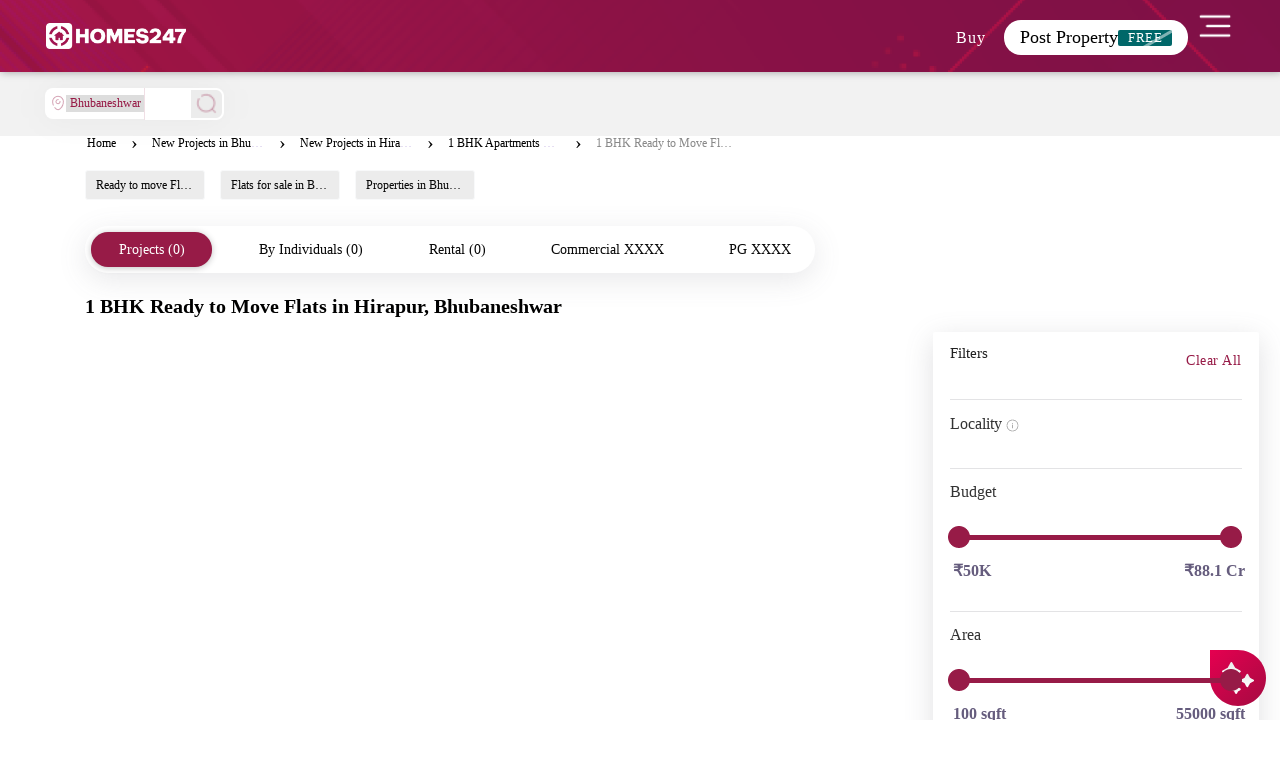

--- FILE ---
content_type: text/html; charset=utf-8
request_url: https://www.homes247.in/bstlc/1-bhk-ready-to-move-flats-apartments-in-in-hirapur--bhubaneshwar-4707
body_size: 31690
content:
<!DOCTYPE html><html lang="en"><head>
  <meta charset="UTF-8">
  <title>1 BHK Ready to Move Flats/Apartments in Hirapur,Bhubaneshwar | Homes247.in</title>

  <!-- Base -->
  <base href="/">

  <!-- Viewport -->
  <meta name="viewport" content="width=device-width, initial-scale=1">

  <!-- SEO -->
  <meta name="language" content="en">
  <meta http-equiv="Content-Language" content="en">
  <meta name="author" content="Homes247.in">
  <meta name="copyright" content="www.homes247.in">
  <meta name="robots" content="index, follow">

  <!-- Favicon -->
  <link rel="icon" type="image/x-icon" href="favicon.png">
  <link rel="apple-touch-icon" href="favicon.png">

  <!-- =====================
       PERFORMANCE HINTS
  ====================== -->

  <!-- Critical CDNs -->
  <link rel="preconnect" href="https://duzblbyuf5ibr.cloudfront.net" crossorigin="">
  <link rel="preconnect" href="https://dj1igpv3smjdd.cloudfront.net" crossorigin="">

  <!-- Fonts -->
  <link rel="preconnect" href="https://fonts.googleapis.com">
  <link rel="preconnect" href="https://fonts.gstatic.com" crossorigin="">

  <!-- Font preload (Poppins example – adjust path if needed) -->
  <link rel="preload" href="https://duzblbyuf5ibr.cloudfront.net/version9.0/fonts/poppins/pxiEyp8kv8JHgFVrJJbecmNE.woff2" as="font" type="font/woff2" crossorigin="">

  <!-- =====================
       GOOGLE TAG MANAGER (NON-BLOCKING)
  ====================== -->

  <!-- GTM Stub (no blocking) -->
  <script>
    window.dataLayer = window.dataLayer || [];
    function gtag() { dataLayer.push(arguments); }
  </script>

  <!-- =====================
       STRUCTURED DATA
  ====================== -->
  <script type="application/ld+json">
  {
    "@context": "https://schema.org",
    "@type": "Organization",
    "name": "Homes247.in",
    "url": "https://www.homes247.in/",
    "logo": {
      "@type": "ImageObject",
      "url": "https://duzblbyuf5ibr.cloudfront.net/version9.0/images/assets_desktop_2/images/allImagesFolder/Homes247_NewBlack_Logo.png",
      "width": 600,
      "height": 60
    },
    "sameAs": [
      "https://www.facebook.com/Homes247.in/",
      "https://x.com/homes247_in",
      "https://www.instagram.com/homes247.in",
      "https://www.youtube.com/@HOMES247",
      "https://www.linkedin.com/company/homes247/"
    ],
    "address": {
      "@type": "PostalAddress",
      "streetAddress": "21/1, Cunningham Rd, Shivaji Nagar, Bengaluru, Karnataka",
      "addressLocality": "Bengaluru",
      "addressRegion": "KA",
      "postalCode": "560001",
      "addressCountry": "IN"
    },
    "contactPoint": [{
      "@type": "ContactPoint",
      "telephone": "+91-64-247-247",
      "contactType": "Customer Service",
      "areaServed": "IN"
    }]
  }
  </script>

  <!-- =====================
       FBQ SAFETY STUB (NON-BLOCKING)
  ====================== -->
  <script>
    Object.defineProperty(window, 'fbq', {
      get() { return function () { }; },
      set() { return null; }
    });
  </script>

<link rel="stylesheet" href="https://dj1igpv3smjdd.cloudfront.net/js/desktop/jan/080126/1/styles.28f707662b527b3389dc.css"><style ng-transition="angular-httpclient-example">.start_posting_now[_ngcontent-sc18]{bottom:0;position:fixed;right:0;z-index:1050}.homiModal[_ngcontent-sc18]{background:hsla(0,0%,44.7%,.71);z-index:99999}.modalContentFrame[_ngcontent-sc18]{border-radius:6px;width:400px;right:1%;border-width:0}.homiCloseButton[_ngcontent-sc18]{position:absolute;top:15px;right:15px;z-index:999;width:26px;height:23px;border-radius:4px;background:rgba(151,27,71,.10196078431372549);border:.4px solid #971b47;-webkit-backdrop-filter:blur(4px);backdrop-filter:blur(4px);text-align:center;cursor:pointer}.modalIframe[_ngcontent-sc18]{border-radius:6px 6px 0 6px;width:400px;height:579px}.modalContentFrame[_ngcontent-sc18], .modalIframe[_ngcontent-sc18]{position:fixed}.homiModal[_ngcontent-sc18]   .modal-dialog[_ngcontent-sc18]{margin:0!important;transform:none!important;position:fixed!important;top:3%!important}.homiModal.show[_ngcontent-sc18]   .modal-dialog[_ngcontent-sc18]{transform:none!important}.homi-tooltip-wrapper[_ngcontent-sc18]{position:fixed;bottom:40px;right:40px;cursor:pointer}.homi-tooltip[_ngcontent-sc18]{position:absolute;bottom:50px;right:0;background:#971b47;color:#fff;padding:8px 12px;border-radius:10px;font-size:14px;white-space:nowrap;opacity:0;pointer-events:none;transform:translateY(10px);transition:all .25s ease;z-index:9999999999999}.homi-tooltip[_ngcontent-sc18]   span[_ngcontent-sc18]{font-size:12px}.homi-tooltip[_ngcontent-sc18]:after{content:"";position:absolute;bottom:-6px;right:15px;border:6px solid transparent;border-top-color:#971b47}.homi-tooltip-wrapper[_ngcontent-sc18]:hover   .homi-tooltip[_ngcontent-sc18]{opacity:1;transform:translateY(0)}.relative[_ngcontent-sc18]{position:relative}.bottomTail[_ngcontent-sc18]{position:absolute;top:577px;right:-1px}@media (min-width:1280px) and (max-width:1365px){.homiModal[_ngcontent-sc18]   .modal-dialog[_ngcontent-sc18]{top:8%!important}}@media (min-width:1366px) and (max-width:1439px){.homiModal[_ngcontent-sc18]   .modal-dialog[_ngcontent-sc18]{top:48px!important}}@media (min-width:1440px) and (max-width:1535px){.homiModal[_ngcontent-sc18]   .modal-dialog[_ngcontent-sc18]{top:240px!important}}@media (min-width:1536px) and (max-width:1599px){.homiModal[_ngcontent-sc18]   .modal-dialog[_ngcontent-sc18]{top:202px!important}}@media (min-width:1600px) and (max-width:1919px){.homiModal[_ngcontent-sc18]   .modal-dialog[_ngcontent-sc18]{top:235px!important}}@media (min-width:1920px) and (max-width:2560px){.homiModal[_ngcontent-sc18]   .modal-dialog[_ngcontent-sc18]{top:280px!important}}@media (width:2560px){.homiModal[_ngcontent-sc18]   .modal-dialog[_ngcontent-sc18]{top:280px!important}.modalContentFrame[_ngcontent-sc18]{right:.7%!important}}</style><style ng-transition="angular-httpclient-example">.e-ddl{width:350px!important}#modal-container[_ngcontent-sc133]{position:fixed;display:table;height:100%;width:100%;top:0;left:0;transform:scale(0);z-index:123456}#modal-container.one[_ngcontent-sc133]{transform:scaleY(.01) scaleX(0);-webkit-animation:unfoldIn 1s cubic-bezier(.165,.84,.44,1) forwards;animation:unfoldIn 1s cubic-bezier(.165,.84,.44,1) forwards}#modal-container.one[_ngcontent-sc133]   .modal-background[_ngcontent-sc133]   .modal[_ngcontent-sc133]{transform:scale(0);-webkit-animation:zoomIn .5s cubic-bezier(.165,.84,.44,1) .8s forwards;animation:zoomIn .5s cubic-bezier(.165,.84,.44,1) .8s forwards}#modal-container.one.out[_ngcontent-sc133]{transform:scale(1);-webkit-animation:unfoldOut 1s cubic-bezier(.165,.84,.44,1) .3s forwards;animation:unfoldOut 1s cubic-bezier(.165,.84,.44,1) .3s forwards}#modal-container.one.out[_ngcontent-sc133]   .modal-background[_ngcontent-sc133]   .modal[_ngcontent-sc133]{-webkit-animation:zoomOut .5s cubic-bezier(.165,.84,.44,1) forwards;animation:zoomOut .5s cubic-bezier(.165,.84,.44,1) forwards}#modal-container[_ngcontent-sc133]   .modal-background[_ngcontent-sc133]{display:table-cell;background:rgba(0,0,0,.8);text-align:center;vertical-align:middle}#modal-container[_ngcontent-sc133]   .modal-background[_ngcontent-sc133]   .modal[_ngcontent-sc133]{background:#fff;padding:50px;display:inline-block;border-radius:3px;font-weight:300;position:relative;width:660px;height:380px}#modal-container[_ngcontent-sc133]   .modal-background[_ngcontent-sc133]   .modal[_ngcontent-sc133]   button[_ngcontent-sc133]{background:#971b47;color:#fff;border:0;padding:12px;margin:30px 0 0;width:140px;border-radius:5px}#modal-container[_ngcontent-sc133]   .modal-background[_ngcontent-sc133]   .modal[_ngcontent-sc133]   .modal-svg[_ngcontent-sc133]{position:absolute;top:0;left:0;height:100%;width:100%;border-radius:3px}#modal-container[_ngcontent-sc133]   .modal-background[_ngcontent-sc133]   .modal[_ngcontent-sc133]   .modal-svg[_ngcontent-sc133]   rect[_ngcontent-sc133]{stroke:#fff;stroke-width:2px;stroke-dasharray:778;stroke-dashoffset:778}#modal-container[_ngcontent-sc133]   .modal-background[_ngcontent-sc133]   .modal[_ngcontent-sc133]   label[_ngcontent-sc133]{font-size:25px;line-height:25px;margin-bottom:15px}#modal-container[_ngcontent-sc133]   .modal-background[_ngcontent-sc133]   .modal[_ngcontent-sc133]   p[_ngcontent-sc133]{font-size:18px;line-height:50px;margin:auto;padding:0;width:auto;background:transparent;color:#000}@-webkit-keyframes unfoldIn{0%{transform:scaleY(.005) scaleX(0)}50%{transform:scaleY(.005) scaleX(1)}to{transform:scaleY(1) scaleX(1)}}@keyframes unfoldIn{0%{transform:scaleY(.005) scaleX(0)}50%{transform:scaleY(.005) scaleX(1)}to{transform:scaleY(1) scaleX(1)}}@-webkit-keyframes unfoldOut{0%{transform:scaleY(1) scaleX(1)}50%{transform:scaleY(.005) scaleX(1)}to{transform:scaleY(.005) scaleX(0)}}@keyframes unfoldOut{0%{transform:scaleY(1) scaleX(1)}50%{transform:scaleY(.005) scaleX(1)}to{transform:scaleY(.005) scaleX(0)}}@-webkit-keyframes zoomIn{0%{transform:scale(0)}to{transform:scale(1)}}@keyframes zoomIn{0%{transform:scale(0)}to{transform:scale(1)}}@-webkit-keyframes zoomOut{0%{transform:scale(1)}to{transform:scale(0)}}@keyframes zoomOut{0%{transform:scale(1)}to{transform:scale(0)}}.loaderbody[_ngcontent-sc133]{-webkit-backdrop-filter:blur(5px);backdrop-filter:blur(5px);text-align:center;box-sizing:border-box;font-family:Poppins;position:fixed;width:100%;min-height:4500px;z-index:999999;top:0}.box[_ngcontent-sc133]{display:inline-block;width:200px;height:200px;border-radius:3px;font-size:32px;padding:1em;position:relative;margin:20% auto;vertical-align:top;transition:color .3s,border .3s,transform .3s,opacity .3s}[class*=loader-][_ngcontent-sc133]{display:inline-block;width:1em;height:1em;color:hsla(0,0%,100%,.8);vertical-align:middle;pointer-events:none}.loader-20[_ngcontent-sc133]{background-color:#971b47;box-shadow:inset 0 0 0 .1em currentcolor;border-radius:50%;position:relative}.loader-20[_ngcontent-sc133]:after, .loader-20[_ngcontent-sc133]:before{position:absolute;content:"";background-color:currentcolor;top:.5em;left:.5em;height:.1em;transform-origin:left center}.loader-20[_ngcontent-sc133]:after{width:.4em;-webkit-animation:loader-20 2s linear infinite;animation:loader-20 2s linear infinite}.loader-20[_ngcontent-sc133]:before{width:.3em;-webkit-animation:loader-20 8s linear infinite;animation:loader-20 8s linear infinite}@-webkit-keyframes loader-20{0%{transform:rotate(0deg)}to{transform:rotate(1turn)}}@keyframes loader-20{0%{transform:rotate(0deg)}to{transform:rotate(1turn)}}.countdown_maindiv[_ngcontent-sc133]{margin:4px auto 15px}#modal-container[_ngcontent-sc133]   .modal-background[_ngcontent-sc133]   .modal[_ngcontent-sc133]   .otpexpireclass[_ngcontent-sc133]{margin:-4px;font-size:13px}.loader_city[_ngcontent-sc133]{margin:20px 0 0}.banner_div[_ngcontent-sc133]   img[_ngcontent-sc133]{position:absolute;width:100%;filter:brightness(.5)}.citypage_headtag[_ngcontent-sc133]{text-align:center;margin:4% 0 0}.citypage_headtag[_ngcontent-sc133]   h1[_ngcontent-sc133]{color:#fff}.citypage_undertag[_ngcontent-sc133]{text-align:center}.citypage_undertag[_ngcontent-sc133]   h4[_ngcontent-sc133]{color:#fff;display:inline-block;padding:0 10px}h4.citypage_homeguide[_ngcontent-sc133], h4.citypage_topbuilders[_ngcontent-sc133]{border-right:1px solid}.banner_div[_ngcontent-sc133]   hr[_ngcontent-sc133]{width:35%}.citypage_stats[_ngcontent-sc133]   p[_ngcontent-sc133]{color:#fff}.citypage_stats[_ngcontent-sc133]   p[_ngcontent-sc133]   span[_ngcontent-sc133]{color:#7ed321;font-size:17px;font-weight:700}.dropdown.icon[_ngcontent-sc133]{font-size:18px;top:6px}.browse.default.text[_ngcontent-sc133]   i[_ngcontent-sc133]{font-size:13px;opacity:.7;top:9px;position:relative}.browse.default.text[_ngcontent-sc133]   p[_ngcontent-sc133]{float:left;padding:0 18px 0 12px;margin:10px 0 0}.budget_col[_ngcontent-sc133]{display:inline-block}.budget_modals.expanded[_ngcontent-sc133]{display:block}.budget_modals[_ngcontent-sc133]{display:none;position:absolute;z-index:1;padding-top:0;left:0;top:70px;width:175%;height:250px;background-color:#000;background-color:rgba(0,0,0,.4)}.modal-contents[_ngcontent-sc133]{background-color:#fefefe;margin:auto;padding:20px;border:1px solid #888;width:100%;height:100%;overflow:auto}.bugdet_click[_ngcontent-sc133]{cursor:pointer}.city_filter_box[_ngcontent-sc133]{margin:25px 0 20px}.city_filter_box[_ngcontent-sc133]   .icon_city[_ngcontent-sc133]{float:left;width:13%;margin:14px 0 0}.select_design.offer_drop.ui.selection.dropdown[_ngcontent-sc133]{min-width:130px}.ui.selection.dropdown[_ngcontent-sc133]{width:85%!important;min-width:130px;margin:6px 0 0 12px}.select_design.ui.selection.dropdown[_ngcontent-sc133]{margin:9px 0 0}.select_design.offer_drop[_ngcontent-sc133]{padding:6px 0 0 34px}.select_border[_ngcontent-sc133]{border:0}.city_filter_reset[_ngcontent-sc133]   a[_ngcontent-sc133]{background:#f2f2f2;border:1px solid #b7b7b7;display:inline-block;font-size:15px;color:#666;font-weight:500;padding:4px 10px}.city_filter_reset[_ngcontent-sc133]{margin:37px 0 0;float:right}.city_filter_reset[_ngcontent-sc133]   a[_ngcontent-sc133]   img[_ngcontent-sc133]{margin-right:10px}.disclaimer_icon[_ngcontent-sc133]   a[_ngcontent-sc133]{text-decoration:none}.disclaimer_icon[_ngcontent-sc133]   p[_ngcontent-sc133]   a[_ngcontent-sc133]{color:#a2a2a2}.headfive[_ngcontent-sc133]{float:left;margin:8px 0 0 273px}.sort_by_city[_ngcontent-sc133]{margin:0;float:right;width:100%}.select_design.ui.selection.dropdown[_ngcontent-sc133]{background:0 0;border:0;margin:0;min-width:170px;padding:12px 50px 0 12px}.sort_by_city[_ngcontent-sc133]   p[_ngcontent-sc133]{display:inline-block;font-size:14px;color:#1c1c1c;font-weight:400;margin:0 5px 0 0;line-height:22px;float:right}.sort_by_city[_ngcontent-sc133]   .test_design[_ngcontent-sc133]{background:0 0;height:auto;line-height:normal;width:65%}.sort_by_city[_ngcontent-sc133]   .test_design[_ngcontent-sc133], .sort_by_city[_ngcontent-sc133]   select.select_design[_ngcontent-sc133]{border:0;float:right;color:#971b47;font-size:15px;font-weight:400}.sort_by_city[_ngcontent-sc133]   select.select_design[_ngcontent-sc133]{background:url(/https:/duzblbyuf5ibr.cloudfront.net/version9.0/images/assets_desktop_2/images/images/select_arrow.png) 100% no-repeat;width:45%;height:25px;margin:0;padding-right:0;-moz-appearance:none;-webkit-appearance:none;-ms-appearance:none;-o-appearance:none}.sort_by_city[_ngcontent-sc133]   .nice-select[_ngcontent-sc133]:after{right:10px;width:10px;height:10px}.pageTitle[_ngcontent-sc133]   h1[_ngcontent-sc133]{cursor:text;margin-bottom:0}.pageTitle[_ngcontent-sc133]   h1[_ngcontent-sc133], .pageTitle[_ngcontent-sc133]   h1[_ngcontent-sc133]   span[_ngcontent-sc133]{color:#000;font-family:Poppins;font-size:20px;font-weight:600}.pageTitle[_ngcontent-sc133]   h1[_ngcontent-sc133]   span[_ngcontent-sc133]{cursor:text;cursor:pointer}p.loading[_ngcontent-sc133]{margin:30px 0 0}p.loading[_ngcontent-sc133], p.noprojects[_ngcontent-sc133]{width:100%;float:left;text-align:center;font-weight:700;font-size:17px;color:#971b47}p.noprojects[_ngcontent-sc133]{margin:25px 0 100px;background:#f3dace;padding:10px}.clarify_query_section[_ngcontent-sc133]{background:#3c3c3c;padding:30px 0 40px;margin:40px 0 0}.clarify_query_section[_ngcontent-sc133]   h1[_ngcontent-sc133]{font-size:20px;font-weight:400;color:#fff;margin:0 0 20px;text-align:center}.clarify_query_section[_ngcontent-sc133]   .input_div[_ngcontent-sc133]{margin:0 0 25px}.clarify_query_form[_ngcontent-sc133]   .input_div[_ngcontent-sc133]   input[_ngcontent-sc133]{border:0;border-bottom:1px solid #fff;padding:10px 0;background:0 0;margin:4px 0 0;float:left;color:#fff;width:100%;outline:0}.clarify_query_form[_ngcontent-sc133]   .input_div[_ngcontent-sc133]   textarea[_ngcontent-sc133]{border:1px solid #fff;padding:10px;background:0 0;margin:15px 0 0 2%;float:left;color:#fff;height:100px;width:98%;outline:0}.input_div[_ngcontent-sc133]   p[_ngcontent-sc133]{float:left;font-size:13px;font-weight:400;color:#d5d4d4;margin-left:2%}.input_div[_ngcontent-sc133]   button[_ngcontent-sc133]{background:#971b47;border:1px solid #971b47;font-size:24px;color:#fff;text-transform:uppercase;display:inline-block;padding:10px 80px;margin:10px 0 0 2%;float:right}.city_property_detail_box[_ngcontent-sc133]{margin:20px 0 0;background:#fff;border:1px solid #d0d0d0;position:relative;height:460px;width:555px}.star_imgs_details[_ngcontent-sc133]{position:absolute;right:0;top:0;width:77px;height:156px;background:#fff}.star_imgs_details[_ngcontent-sc133]   a[_ngcontent-sc133]{display:block;height:70px;text-align:center;position:relative;padding:20px 0 0}.star_imgs_details[_ngcontent-sc133]   a[_ngcontent-sc133]   span[_ngcontent-sc133]{background:#971b47;width:21px;height:21px;color:#fff;font-size:15px;font-weight:600;display:inline-block;position:absolute;bottom:8px;right:10px}.property_important_info[_ngcontent-sc133]   p[_ngcontent-sc133]   small[_ngcontent-sc133]{display:block;margin:10px 0 0}.property_important_img[_ngcontent-sc133]{position:relative;height:300px}.city_property_detail_box[_ngcontent-sc133]   a.city_list_imgs[_ngcontent-sc133]   img[_ngcontent-sc133]{width:553px;height:100%;cursor:pointer}b[_ngcontent-sc133], strong[_ngcontent-sc133]{font-weight:bolder}.property_important_img[_ngcontent-sc133]   .rera_class[_ngcontent-sc133]{font-size:12px;font-weight:600;color:#666;margin:0;background-color:#fff;float:right;right:5px;bottom:5px;padding:4px 8px 3px 3px;position:absolute}.property_important_info[_ngcontent-sc133]{margin:0;padding:10px}.property_important_info[_ngcontent-sc133]   p[_ngcontent-sc133]{font-size:15px;font-weight:600;color:#1c1c1c;margin:0;float:left;width:50%}.property_important_info[_ngcontent-sc133]   p.builder_name[_ngcontent-sc133]{font-size:15px;font-weight:600;color:#666;margin:0;float:left;width:50%;text-align:right}.property_more_details[_ngcontent-sc133]{margin:0;padding:0}.property_more_details[_ngcontent-sc133]   .left_details[_ngcontent-sc133]{width:60%;float:left}.property_more_details[_ngcontent-sc133]   .left_details[_ngcontent-sc133] > div[_ngcontent-sc133]{margin:0 0 3px}.property_more_details[_ngcontent-sc133]   .left_details[_ngcontent-sc133]   p.min_max_price[_ngcontent-sc133]{font-size:10px;color:#666;font-weight:400;margin:0 0 0 20px;display:inline-block}.property_more_details[_ngcontent-sc133]   .left_details[_ngcontent-sc133]   p[_ngcontent-sc133]{font-size:10px;color:#000;font-weight:400;margin:0 0 0 20px;display:inline-block}.property_more_details[_ngcontent-sc133]   .right_details[_ngcontent-sc133]{position:absolute;right:5px;bottom:0;width:40%}.property_more_details[_ngcontent-sc133]   .right_details[_ngcontent-sc133]   .ready_move[_ngcontent-sc133]{margin:0;padding:0;float:right;text-align:center;width:50%}.property_more_details[_ngcontent-sc133]   .right_details[_ngcontent-sc133]   .ready_move[_ngcontent-sc133]   span[_ngcontent-sc133]{display:block;margin:0 0 5px}.property_more_details[_ngcontent-sc133]   .right_details[_ngcontent-sc133]   .ready_move[_ngcontent-sc133]   p[_ngcontent-sc133]{font-size:11px;color:#1c1c1c;font-weight:400;margin:0}.property_more_details[_ngcontent-sc133]   .right_details[_ngcontent-sc133]   ul[_ngcontent-sc133]{margin:0;padding:15px 10px 10px 0;clear:both}.property_more_details[_ngcontent-sc133]   .right_details[_ngcontent-sc133]   li[_ngcontent-sc133]   a[_ngcontent-sc133]{cursor:pointer;color:#971b47;font-size:14px;font-weight:400;display:inline-block;padding:3px 8px}.property_more_details[_ngcontent-sc133]   .right_details[_ngcontent-sc133]   li.active[_ngcontent-sc133]{float:right}.property_more_details[_ngcontent-sc133]   .right_details[_ngcontent-sc133]   li[_ngcontent-sc133]{list-style:none;display:inline-block}.property_more_details[_ngcontent-sc133]   .right_details[_ngcontent-sc133]   li.active[_ngcontent-sc133]   a[_ngcontent-sc133]{background:#971b47;color:#fff;text-decoration:none}.property_more_details[_ngcontent-sc133]   .left_details[_ngcontent-sc133]   p.excit_class[_ngcontent-sc133]   strong[_ngcontent-sc133]{color:#29b566;margin-right:10px}.property_more_details[_ngcontent-sc133]   .left_details[_ngcontent-sc133]   p.excit_class[_ngcontent-sc133]{font-size:12px;margin:20px 0 0 15px;color:#333}.call_back_form[_ngcontent-sc133]{margin:0 0 10px}.about_contact_us[_ngcontent-sc133]   h3[_ngcontent-sc133]{font-size:30px;color:#080808;font-weight:400;text-align:center;margin-top:20px;font-family:Poppins}.call_back_form[_ngcontent-sc133]   form[_ngcontent-sc133]   input[_ngcontent-sc133]{border:0;border-bottom:1px solid #0a3544;padding:10px 0;background:0 0;margin:0 10px 0 0;float:left;width:306px;color:#494848;outline:0}.call_back_form[_ngcontent-sc133]   .btn_style[_ngcontent-sc133]{background:#971b47;font-size:24px;color:#fff;text-transform:uppercase;display:table;padding:10px 60px;margin:50px auto 0;border:0}.call_back_form[_ngcontent-sc133]   p[_ngcontent-sc133]{margin:20px 0 0;font-size:14px;color:#1c1c1c;font-weight:400;text-align:center}.ui.search.dropdown[_ngcontent-sc133]{min-width:180px!important}.about_us_banner[_ngcontent-sc133]   label.nodescrip[_ngcontent-sc133]{top:50%}.about_us_banner[_ngcontent-sc133]   label.descrip[_ngcontent-sc133], .about_us_banner[_ngcontent-sc133]   label.nodescrip[_ngcontent-sc133]{position:absolute;left:50%;transform:translate(-50%,-50%);color:#fff;font-size:30px;font-weight:400;text-align:center;width:100%;text-transform:uppercase;letter-spacing:6px;margin:0}.about_us_banner[_ngcontent-sc133]   label.descrip[_ngcontent-sc133]{top:28%}.newButtonss[_ngcontent-sc133]{border:none;border-radius:29px;border:1.5px solid rgba(151,27,71,.2);padding:8px 26px!important;box-shadow:0 1px 6px rgba(32,33,36,.28);color:#fff;background-color:#971b47}.about_us_banner[_ngcontent-sc133]{margin-top:170px}.about_us_banner[_ngcontent-sc133]   img[_ngcontent-sc133]{width:100%;filter:brightness(.8)}.phone_icon_mob[_ngcontent-sc133]{display:none}.property_details_form[_ngcontent-sc133]   p[_ngcontent-sc133]{font-size:18px;margin:-10px 0 30px -30px;padding:14px 0;font-weight:400;text-align:center;width:121%;background:rgba(0,0,0,.5019607843137255);color:#fff}.property_details_form[_ngcontent-sc133]{padding:10px 30px 30px;border:1px solid #ddd;border-radius:8px;max-width:350px;background:#fff;box-shadow:0 7px 18px 8px rgba(0,0,0,.1);border-radius:5px 5px 0 0}.property_details_form[_ngcontent-sc133]   input[_ngcontent-sc133]{border:0;border-bottom:1px solid #d7d7d7;padding:10px 0;background:0 0;margin:0 0 40px;float:left;width:100%;color:#494848;font-size:16px;font-weight:300;outline:0}form.ng-submitted[_ngcontent-sc133]   input.ng-invalid[_ngcontent-sc133]{border-bottom:1px solid red}.modal_enqury_cntnt[_ngcontent-sc133]{margin:25% 0 0}.property_details_form[_ngcontent-sc133]   .gcb_btn[_ngcontent-sc133]{background:#971b47;font-size:18px;color:#fff;text-transform:uppercase;display:block;padding:12px 0;margin:0;border:0;width:100%;text-align:center;border-radius:0 0 0 12;border-radius:5px;outline:0}.cursor[_ngcontent-sc133]{cursor:pointer}.property_details_form[_ngcontent-sc133]   .read_d[_ngcontent-sc133]{font-size:13px;color:#080808;font-weight:400;text-align:center;display:table;margin:15px auto 0}button.modal_close[_ngcontent-sc133]{z-index:99999;right:12px;top:14px;position:absolute;background:#fff;border-radius:26px;opacity:.5;width:7%;height:7%}.modal-dialog[_ngcontent-sc133]{width:350px!important}.modal-body[_ngcontent-sc133]{position:relative;padding:0}.get_call_back[_ngcontent-sc133]{top:0;right:0;transform:none;height:100%;width:100%;background:#fff;z-index:100000;position:fixed}.head[_ngcontent-sc133]{border-bottom:1px solid #ccc}.head[_ngcontent-sc133]   i[_ngcontent-sc133]{font-size:20px;color:rgba(0,0,0,.5);top:0;left:0;margin:12px 0 10px 10px}.mobile_res[_ngcontent-sc133]{padding:0 25px 0 15px;margin:10px 0 0;width:100%;max-width:100%;background:#fff;border:0;box-shadow:0 0 0 0 transparent;border-radius:0}.mobile_res[_ngcontent-sc133]   input[_ngcontent-sc133]{border:0;border-bottom:1px solid #d7d7d7;background:0 0;margin:15px 0 15px 5px;float:left;width:100%;color:#494848;font-size:16px;font-weight:300;height:50px}.mobile_res[_ngcontent-sc133]   input[_ngcontent-sc133]:focus{outline:0}.mobile_res[_ngcontent-sc133]   .gcb_btn[_ngcontent-sc133]{background:#0a3544;font-size:18px;color:#fff;text-transform:uppercase;display:block;padding:12px 0;margin:0 auto;border:0;width:85%;text-align:center;border-radius:0 0 0 12;border-radius:5px;outline:0}.call_us[_ngcontent-sc133]{width:100%;display:inline-block;text-align:center}.Call_city[_ngcontent-sc133]   span[_ngcontent-sc133]   p[_ngcontent-sc133]{font-size:26px;color:#000;padding:0;background:0 0;margin:0;width:100%}.number_call[_ngcontent-sc133]{width:100%;float:left;margin:20px 0 10px;text-align:center}.Call_city[_ngcontent-sc133]   .number_call[_ngcontent-sc133]   p[_ngcontent-sc133]{font-size:36px;color:#df5e01;font-weight:900}.or[_ngcontent-sc133]{width:100%;float:left}.or[_ngcontent-sc133]   p[_ngcontent-sc133]{text-align:center;font-size:26px;font-weight:900}.mobile_res[_ngcontent-sc133]   .read_d[_ngcontent-sc133]{font-size:13px;color:#080808;font-weight:400;text-align:center;display:table;margin:15px auto 0}.imp-points[_ngcontent-sc133]{width:100%;float:left;margin:-25px auto;list-style:none;text-align:center}.imp-points[_ngcontent-sc133]   li[_ngcontent-sc133]{float:left;margin:0 15px 0 0}.imp-points[_ngcontent-sc133]   .wrap-icon[_ngcontent-sc133]{display:block;width:65px;height:65px;padding:30px 0 0 17px;margin:0 auto 10px}.txt[_ngcontent-sc133]{color:#971b47;font-weight:600}.city_div[_ngcontent-sc133]{height:300px;overflow-y:hidden}.bangalore_city[_ngcontent-sc133]{background:linear-gradient(180deg,#000 -250%,rgba(0,0,0,.6)),url(https://duzblbyuf5ibr.cloudfront.net/version2.0/images/city-banners/bangalore.jpg) no-repeat;background-size:100%;background-position:50% 50%}.hyderabad_city[_ngcontent-sc133]{background:linear-gradient(180deg,#000 -250%,rgba(0,0,0,.6)),url(https://duzblbyuf5ibr.cloudfront.net/version2.0/images/city-banners/hyderabad.jpg) no-repeat;background-size:100%;background-position:50% 90%}.chennai_city[_ngcontent-sc133]{background:linear-gradient(180deg,#000 -250%,rgba(0,0,0,.6)),url(https://duzblbyuf5ibr.cloudfront.net/version2.0/images/city-banners/chennai.jpg) no-repeat;background-size:100%;background-position:50% 90%}.kochi_city[_ngcontent-sc133]{background:linear-gradient(180deg,#000 -250%,rgba(0,0,0,.6)),url(https://duzblbyuf5ibr.cloudfront.net/version2.0/images/city-banners/kochi.jpg) no-repeat;background-size:100%;background-position:50% 90%}.pune_city[_ngcontent-sc133]{background:linear-gradient(180deg,#000 -250%,rgba(0,0,0,.6)),url(https://duzblbyuf5ibr.cloudfront.net/version2.0/images/city-banners/pune.jpg) no-repeat;background-size:100%;background-position:50% 90%}.delhi_city[_ngcontent-sc133]{background:linear-gradient(180deg,#000 -250%,rgba(0,0,0,.6)),url(https://duzblbyuf5ibr.cloudfront.net/version9.0/images/city-banners/delhi.jpg) no-repeat;background-size:100%;background-position:50% 90%}.mumbai_city[_ngcontent-sc133]{background:linear-gradient(180deg,#000 -250%,rgba(0,0,0,.6)),url(https://duzblbyuf5ibr.cloudfront.net/version9.0/images/city-banners/mumbai.jpg) no-repeat;background-size:100%;background-position:50% 90%}.kolkata_city[_ngcontent-sc133]{background:linear-gradient(180deg,#000 -250%,rgba(0,0,0,.6)),url(https://duzblbyuf5ibr.cloudfront.net/version9.0/images/city-banners/kolkata.jpg) no-repeat;background-size:100%;background-position:50% 90%}.amaravathi_city[_ngcontent-sc133]{background:linear-gradient(180deg,#000 -250%,rgba(0,0,0,.6)),url(https://duzblbyuf5ibr.cloudfront.net/version9.0/images/city-banners/amaravathi.jpg) no-repeat;background-size:100%;background-position:50% 90%}p.banner_description[_ngcontent-sc133]{color:#000;text-align:justify;padding:0;width:100%;overflow:hidden;font-size:16px;opacity:.5;font-weight:300;margin-top:8px}.up_arrow[_ngcontent-sc133]{display:none}.down_arrow[_ngcontent-sc133], .up_arrow[_ngcontent-sc133]{cursor:pointer}.arrow[_ngcontent-sc133]{text-align:right;width:100%}.arrow[_ngcontent-sc133]   span[_ngcontent-sc133]{color:#971b47;font-size:13px;font-weight:700;font-family:Poppins;text-decoration:underline;line-height:3px}@-webkit-keyframes bounce{0%,20%,50%,80%,to{transform:translateY(0)}40%{transform:translateY(-20px)}60%{transform:translateY(-15px)}}@keyframes bounce{0%,20%,50%,80%,to{transform:translateY(0)}40%{transform:translateY(-20px)}60%{transform:translateY(-15px)}}.project_status[_ngcontent-sc133]{margin:0 0 15px}.status_resp_second[_ngcontent-sc133]{width:100%}.marginTop[_ngcontent-sc133]   button[_ngcontent-sc133]{border:1px solid coral}.sold_out[_ngcontent-sc133]   p[_ngcontent-sc133]{color:red}.city_zone_links.null_descrip[_ngcontent-sc133]{top:50%}.city_zone_links[_ngcontent-sc133]{margin:15px 0 5px}.city_zone_links[_ngcontent-sc133]   a[_ngcontent-sc133]{color:#080808;margin:0 15px 0 0;padding:5px 10px;border-radius:3px;background-color:#ececec;font-size:12px;font-weight:500;white-space:nowrap;overflow:hidden;text-overflow:ellipsis;max-width:120px}.verifiedText[_ngcontent-sc133]{color:#fff;background:rgba(8,8,8,.611764705882353);font-size:9px;position:relative;bottom:-66px;right:743px;z-index:999;padding:2px 8px;border-top-right-radius:10px;border-bottom-left-radius:10px}.city_zone_links[_ngcontent-sc133]   a[_ngcontent-sc133]:hover{transition:.3s linear;background:#f4f4f4;border-color:#971b47;color:#000;opacity:1}span.verified[_ngcontent-sc133]{position:absolute;top:10px;width:60px;height:60px;left:10px}span.verified[_ngcontent-sc133]   img[_ngcontent-sc133]{width:100%}.enquire_section[_ngcontent-sc133]   img[_ngcontent-sc133]{width:12%}.budgetMobileViewButton[_ngcontent-sc133]{width:85px}.pageDescriptionBg[_ngcontent-sc133]{height:122px;padding:13px 10px;width:100%;position:relative}.pageDescriptionTitle[_ngcontent-sc133]{font-size:18px;font-family:Poppins;font-weight:800;color:#080808}.headerSearch[_ngcontent-sc133]{filter:drop-shadow(0 0 16px rgba(0,0,0,.04))}.navbar[_ngcontent-sc133]{z-index:999;background:#f2f2f2;position:fixed;top:0;width:100%;height:45px;justify-content:normal}.dropbtn[_ngcontent-sc133]{padding:8px;border-radius:8px;color:rgba(151,27,71,.8);border:1px solid rgba(151,27,71,.16);font-size:10px;width:-moz-fit-content;width:-webkit-fit-content;width:fit-content;text-align:left;font-family:Poppins;font-weight:500;letter-spacing:.5px}.newButtons.btn-dark[_ngcontent-sc133]{background-color:#0a3544}.main[_ngcontent-sc133]{padding:16px;margin-top:30px;height:1500px}.localityDropDown[_ngcontent-sc133]{margin-right:0;padding:7px 0 7px 5px;border-radius:8px 0 0 8px;background:#fff;color:#212529;font-size:12px;outline:none;width:101px}.search_btn[_ngcontent-sc133]{background:#ececec;padding:4px 5px;border-radius:0 8px 8px 0;width:35px;height:32px;cursor:pointer;text-align:center;border:2px solid #fff}.localityDiv[_ngcontent-sc133]{padding:0;max-width:99px}.compleaterDiv[_ngcontent-sc133]{padding:0;max-width:180px;background:#fff;height:32px;border-left:1px solid rgba(151,27,71,.1411764705882353)}.arrowButtonDiv[_ngcontent-sc133]{padding:0}.searchBarDiv[_ngcontent-sc133]{max-width:357px;flex:0 0 34%}.activeTextColour[_ngcontent-sc133]{color:#333}.dropdown[_ngcontent-sc133]{position:relative;display:inline-block}.arrow-circle[_ngcontent-sc133]{cursor:pointer}.dropdown-content[_ngcontent-sc133]{display:none;position:absolute;background-color:#fff;min-width:160px;box-shadow:5px 8px 16px 8px rgba(0,0,0,.2);z-index:1}.dropdown-content[_ngcontent-sc133]   span.filterspan[_ngcontent-sc133]{color:#000;padding:5px 16px;text-decoration:none;display:block}.dropdown[_ngcontent-sc133]:hover   .dropbtn[_ngcontent-sc133]{background-color:#fff;transition:.3s linear;border:1px solid #971b47;color:#080808}i[_ngcontent-sc133]{border-width:0 1px 1px 0;display:inline-block;margin:0 6px;cursor:pointer}.down[_ngcontent-sc133]{transform:rotate(45deg);-webkit-transform:rotate(45deg)}.dropdown[_ngcontent-sc133]:hover   .down[_ngcontent-sc133]{transform:rotate(-135deg);-webkit-transform:rotate(-135deg);margin-top:3px}.arrowIconMarginbedRoom[_ngcontent-sc133], .arrowIconMarginPropType[_ngcontent-sc133]{margin-left:7px}.arrowIconMarginBudget[_ngcontent-sc133]{margin-left:4px}.arrowIconMarginMoreFilters[_ngcontent-sc133]{margin-left:40px}.dropdown-content[_ngcontent-sc133]   .moreFilterDiv[_ngcontent-sc133]{width:560px;right:50px;position:absolute;background-color:#fff;box-shadow:0 8px 16px 0 rgba(0,0,0,.2);overflow:hidden}.fixed_search[_ngcontent-sc133]{-webkit-animation:animationFrames .5s linear;animation:animationFrames .5s linear;-webkit-animation-iteration-count:1;animation-iteration-count:1}@-webkit-keyframes animationFrames{0%{opacity:0;transform:translateY(-20px)}to{opacity:1!important;transform:translateY(0)}}@keyframes animationFrames{0%{opacity:0;transform:translateY(-20px)}to{opacity:1!important;transform:translateY(0)}}

.fixed_search_btn[_ngcontent-sc133]{position:absolute;right:2px!important;top:-39px!important}.fixed_section_SubHeader[_ngcontent-sc133]{display:flex;margin-top:64px;height:72px;padding-top:14px}.propListImages[_ngcontent-sc133]{width:100%;height:186px;border-radius:16px}.propPrice[_ngcontent-sc133]{font-weight:700;font-size:16px;color:#000;font-family:Poppins;margin-bottom:5px;margin-top:20px}.priceTagImg[_ngcontent-sc133]{height:20px;width:20px}.localitySpan[_ngcontent-sc133]{float:left;margin-left:6px}h3[_ngcontent-sc133]   .titleFont[_ngcontent-sc133]{color:#000;font-size:20px;font-weight:600;font-family:Poppins}h3[_ngcontent-sc133]{text-overflow:ellipsis;overflow:hidden;max-width:480px;white-space:nowrap}.localitytitleFont[_ngcontent-sc133]{font-size:13px;font-family:Poppins;font-weight:500;color:#555}.WordLength[_ngcontent-sc133]{overflow:hidden;word-wrap:break-word;text-overflow:ellipsis;text-align:justify;display:-webkit-box;-webkit-line-clamp:3;-webkit-box-orient:vertical;margin-bottom:0}.propDetailDesc[_ngcontent-sc133]   p[_ngcontent-sc133]{color:#555}.propDetailDesc[_ngcontent-sc133]   p[_ngcontent-sc133], .PropTypeTitle[_ngcontent-sc133]{font-size:12px;font-family:Poppins;font-weight:500}.PropTypeTitle[_ngcontent-sc133]{margin-bottom:0;opacity:.5}.PropTypeSubTitle[_ngcontent-sc133]{color:#080808;font-size:14px;margin:2px;font-family:Poppins;font-weight:500}.viewDetailButton[_ngcontent-sc133]{font-size:12px;border:1px solid hsla(0,0%,68.2%,.30196078431372547);color:#aeaeae;box-shadow:none;outline:none}.contactButton[_ngcontent-sc133], .viewDetailButton[_ngcontent-sc133]:hover{font-size:12px;border:1px solid #971b47;color:#fff;background-color:#971b47}.contactButton[_ngcontent-sc133]{box-shadow:none;outline:none;padding:6px 24px}.cardListing[_ngcontent-sc133]{padding:10px 10px 0;border-radius:16px;border:1px solid #ececec;background:#fff}.locationVectorImg[_ngcontent-sc133]{height:20px;float:left;font-size:15px;margin-top:-2px;color:#555}.overall_rating[_ngcontent-sc133], .overall_rating1[_ngcontent-sc133]{position:absolute;top:0;padding:6px 0 6px 12px;border-top-left-radius:16px;border-bottom-right-radius:16px;color:#fff}.overall_rating1[_ngcontent-sc133]{right:19px}.imageCountDiv[_ngcontent-sc133], .videoCountDiv[_ngcontent-sc133]{background:rgba(0,0,0,.4392156862745098);padding:2px 8px;border-radius:14px}.imgCountNum[_ngcontent-sc133], .videoCountNum[_ngcontent-sc133]{font-size:10px;align-content:center;color:#fff}.overall_rating[_ngcontent-sc133]   i[_ngcontent-sc133], .verifiedText[_ngcontent-sc133]   i[_ngcontent-sc133]{border:none}.offersHilight[_ngcontent-sc133]{background:rgba(100,241,130,.1803921568627451);padding:5px;border-radius:5px}.offerImage[_ngcontent-sc133]{height:25px}.compleaterDiv[_ngcontent-sc133]   input[_ngcontent-sc133]{height:33px;width:180px;margin:0 5px;border:none}.SideBgColour[_ngcontent-sc133]{background:#ffefe2;margin-top:14px;border:1px solid #dadada;border-radius:2px}.offerTag[_ngcontent-sc133]{color:#0ea432}.sideEnquireForm[_ngcontent-sc133]   input[_ngcontent-sc133]{border:none;background:hsla(0,0%,92.5%,.32);width:100%;margin:12px 0;height:35px;outline:none;font-size:13px;padding:0 0 0 5px;border-radius:8px;--placeHolder-color:#999!important}.sideEnquireForm[_ngcontent-sc133]   input[_ngcontent-sc133]::-moz-placeholder{color:var(--placeHolder-color)!important}.sideEnquireForm[_ngcontent-sc133]   input[_ngcontent-sc133]::placeholder{color:var(--placeHolder-color)!important}.sideFormHeading[_ngcontent-sc133]{font-size:16px;color:#050505;margin:0 0 8px;font-family:Poppins}.sideEnquireForm[_ngcontent-sc133]   button[_ngcontent-sc133]{width:100%;margin-top:10px;margin-bottom:10px;border:none;padding:8px;background:hsla(0,0%,92.5%,.32);font-size:14px;border-radius:8px;outline:none;color:#971b47;font-family:Poppins;font-size:16px;font-style:normal;font-weight:500;line-height:normal}.OffersImage[_ngcontent-sc133]{width:100%;opacity:.4;height:200px}.offersTextSide[_ngcontent-sc133]{font-size:12px;color:#fff;position:absolute;z-index:99999;top:0;text-align:center;padding:5px;background:#000;font-family:Poppins}.nextArrow2[_ngcontent-sc133]{width:10%;position:absolute;top:58px;right:-4px}.offersPropName[_ngcontent-sc133]{font-size:15px;bottom:25px}.offersCityName[_ngcontent-sc133], .offersPropName[_ngcontent-sc133]{color:#fff;position:absolute;z-index:99999;text-align:center;padding-left:5px;font-family:Poppins;font-weight:500;letter-spacing:.5px}.offersCityName[_ngcontent-sc133]{font-size:12px;bottom:22px}.offersCost[_ngcontent-sc133]{font-size:12px;color:#fff;position:absolute;z-index:99999;bottom:-11px;text-align:center;padding-left:5px;font-weight:500;font-family:Poppins;letter-spacing:.5px}.h2tagforloopclass[_ngcontent-sc133]   a[_ngcontent-sc133]{position:absolute;margin:0;font-size:14px;color:#999}.relatedSearchText[_ngcontent-sc133]{font-family:Poppins;color:#080808;text-align:left;font-size:18px}a.relatedSearchButton[_ngcontent-sc133]{white-space:nowrap;overflow:hidden;text-overflow:ellipsis;max-width:120px;background:#f8f9fa}a.btn.btn-light.relatedSearchButton222[_ngcontent-sc133]{white-space:nowrap;overflow:hidden;text-overflow:ellipsis;max-width:310px}a.relatedSearchButtons[_ngcontent-sc133]{max-width:190px;display:inline-block}a.relatedSearchButtons[_ngcontent-sc133], a.relatedSearchButtonsss[_ngcontent-sc133]{white-space:nowrap;overflow:hidden;text-overflow:ellipsis}a.relatedSearchButtonsss[_ngcontent-sc133]{max-width:80px}.btnDiv[_ngcontent-sc133]{box-shadow:0 7px 29px 0 rgba(100,100,111,.14901960784313725);display:flex;justify-content:space-between;padding:6px;border-radius:29px}.dropdown-content2[_ngcontent-sc133]{width:210px}.dropdown-content2[_ngcontent-sc133], .dropdown-content22[_ngcontent-sc133]{display:none;position:fixed;z-index:1;top:250px}.dropdown-content22[_ngcontent-sc133]{width:100%}.SUb_cat[_ngcontent-sc133]{white-space:nowrap}.navlink-over[_ngcontent-sc133]:before{background-color:#fff;color:#e87c4b!important;border-radius:10px 10px 0 0}.submenu-items1[_ngcontent-sc133]{list-style:none;padding:10px 0}.submenu-item1[_ngcontent-sc133]{display:block;text-align:left}.submenu-link1[_ngcontent-sc133], .submenu-link1[_ngcontent-sc133]:active, .submenu-link1[_ngcontent-sc133]:link, .submenu-link1[_ngcontent-sc133]:visited{display:block;position:relative;font-size:12px;letter-spacing:1px;cursor:pointer;text-decoration:none;outline:none}.submenu-link1[_ngcontent-sc133]:hover{text-decoration:underline}.dropdown-content2[_ngcontent-sc133]:before{position:absolute;top:-20px;left:0;width:100%;height:20px;content:"";display:block;z-index:1}.dropdown1[_ngcontent-sc133]{position:relative;display:inline-block}.submenu-label[_ngcontent-sc133]{font-size:14px!important}.dropdown1-content[_ngcontent-sc133]{display:none;position:absolute;right:0;top:30px;left:0;background-color:#f9f9f9;min-width:850px;box-shadow:0 8px 16px 0 rgba(0,0,0,.2);z-index:1234;height:350px;overflow-y:scroll;overflow-x:hidden}.dropdown1-content[_ngcontent-sc133]   a[_ngcontent-sc133]{padding:8px 16px;text-decoration:none;display:block;font-weight:600;font-size:12px;line-height:24px;color:#000;opacity:.6}.nowrap[_ngcontent-sc133]{white-space:nowrap;text-overflow:ellipsis;overflow:hidden;max-width:260px}.scrolly[_ngcontent-sc133]{height:200px;overflow-y:hidden}.scrolly[_ngcontent-sc133]:hover{overflow-y:scroll}.dropdown1-content[_ngcontent-sc133]   a[_ngcontent-sc133]:hover, .dropdown-content[_ngcontent-sc133]   a[_ngcontent-sc133]:hover{background-color:#f1f1f1}.dropdown1[_ngcontent-sc133]:hover   .dropdown1-content[_ngcontent-sc133], .dropdown[_ngcontent-sc133]:hover   .dropdown-content[_ngcontent-sc133]{display:block}.dropdown-content22[_ngcontent-sc133]:before{position:absolute;top:-20px;left:0;width:100%;height:20px;content:"";display:block;z-index:1}.dropdown-content2[_ngcontent-sc133]:after{top:-56px}.dropdown-content2[_ngcontent-sc133]:after, .dropdown-content22[_ngcontent-sc133]:after{position:absolute;left:0;width:0;height:0;border-left:8px solid transparent;border-right:8px solid transparent;border-bottom:8px solid #000;content:"";display:block;z-index:2;transition:all .2s linear}.dropdown-content22[_ngcontent-sc133]:after{top:-16px}.drpbtn[_ngcontent-sc133]{margin:-50px 0 0;box-shadow:0 1px 3px rgba(0,0,0,.42),0 1px 2px rgba(0,0,0,.54)}.dropdown-content2[_ngcontent-sc133]   a[_ngcontent-sc133]{text-decoration:none;margin-right:0;-moz-text-align-last:left;text-align-last:left}.dropdown-content2[_ngcontent-sc133]   a[_ngcontent-sc133], .dropdown-content22[_ngcontent-sc133]   a[_ngcontent-sc133]{color:#000;padding:10px;display:block;font-size:12px;font-family:Poppins}.dropdown-content22[_ngcontent-sc133]   a[_ngcontent-sc133]{text-decoration:none}.dropdown[_ngcontent-sc133]:hover   .dropdown-content2[_ngcontent-sc133], .dropdown[_ngcontent-sc133]:hover   .dropdown-content22[_ngcontent-sc133]{display:block}.bedroomUL[_ngcontent-sc133]{list-style-type:none;margin:0;padding:0}.green[_ngcontent-sc133]{background:rgba(0,128,0,.7215686274509804)}.yellow[_ngcontent-sc133]{background:rgba(255,217,52,.8392156862745098)}.red[_ngcontent-sc133]{background:#ff8c5a}.bedroomLI[_ngcontent-sc133]{float:left;background:rgb(255 255 255);padding:0 0 0 9px;font-size:11px;margin:3px 1% 0 3%;border:1px solid #971b47;font-weight:500;font-family:Poppins;border-radius:4px;color:rgba(151,27,71,.8)}.filterSelectedDiv[_ngcontent-sc133]{margin:0 0 0 31%}.selectMarek[_ngcontent-sc133]{float:left}.propTypeButtons[_ngcontent-sc133]{font-size:10px;width:120px}.propStatusBtn[_ngcontent-sc133], .propTypeButtons[_ngcontent-sc133]{border:1px solid #828282;box-sizing:border-box;border-radius:4px;background-color:#f0f6ff;color:#403e3e;outline:0;box-shadow:none;font-family:Poppins;text-align:left}.propStatusBtn[_ngcontent-sc133]{font-size:12px;width:165px}.dropdownContentLocality[_ngcontent-sc133]{width:300px!important;height:50px;left:-52px}.resetHeaderButtonDiv[_ngcontent-sc133]{text-align:right;margin-left:65px}.resetHeaderButton[_ngcontent-sc133]{padding:5px;border-radius:8px;color:rgba(151,27,71,.8);border:.75px solid rgba(151,27,71,.16);width:-moz-fit-content;width:-webkit-fit-content;width:fit-content;text-align:left;font-family:Poppins;font-weight:500;letter-spacing:.5px}.offerData[_ngcontent-sc133]{position:absolute;top:29px;left:5px;color:orange;font-weight:700;font-family:Poppins}.mat-form-field-label[_ngcontent-sc133]{color:#fff!important}.mat-form-field-ripple[_ngcontent-sc133], .mat-form-field-underline[_ngcontent-sc133]{background-color:#fff!important}.bilderLogo[_ngcontent-sc133]{width:100%;height:60px;padding:0 10px;margin-top:-5px}.marginAuto[_ngcontent-sc133]{margin:auto 0}.sticky[_ngcontent-sc133]{padding:10px;font-size:1.1em;overflow:auto;background:#fff;margin-top:13px;border-radius:2px;box-shadow:0 7px 29px 0 rgba(100,100,111,.2);width:326px;transition:position .2s ease-in-out}.sticky.stuck[_ngcontent-sc133]{position:sticky;top:74px}.sticky[_ngcontent-sc133]::-webkit-scrollbar{display:none}.long[_ngcontent-sc133]{overflow-x:scroll;white-space:nowrap;overflow-y:hidden;display:flex}.long[_ngcontent-sc133]   h3[_ngcontent-sc133]{margin:0}.sticky2[_ngcontent-sc133]{position:sticky;top:375px;color:#fff}.headingCount[_ngcontent-sc133]{font-size:20px!important;text-transform:uppercase;font-weight:700;cursor:pointer}.headingCount[_ngcontent-sc133], .headingSubText[_ngcontent-sc133]{color:#971b47!important;font-family:Poppins}.headingSubText[_ngcontent-sc133]{font-size:13px!important;font-weight:600}.subdataCount[_ngcontent-sc133]{flex:0 0 13%;max-width:13%}.topProjectsBg[_ngcontent-sc133]{background:url(https://duzblbyuf5ibr.cloudfront.net/version9.0/images/assets_desktop_2/images/background_card_image.png) bottom no-repeat;background-size:cover;border-radius:8px;position:relative;height:360px;overflow:hidden}.topProjectsBg[_ngcontent-sc133]:before{content:"";position:absolute;top:0;right:0;bottom:0;left:0;background:linear-gradient(114deg,rgba(151,27,71,.05),rgba(151,27,71,.1) 10%,rgba(151,27,71,.15) 50%,rgba(151,27,71,.1) 80%,rgba(151,27,71,0));border-radius:8px;z-index:-1}.widthOfSlideCard[_ngcontent-sc133]{margin-right:8px;margin-left:8px;border-radius:10px}.listImages[_ngcontent-sc133]{width:100%;height:140px!important;border-radius:10px 10px 0 0}.titleFontPropName[_ngcontent-sc133]{font-size:14px;color:#0a3544;font-family:Poppins;font-weight:700;overflow:hidden;word-wrap:break-word;text-overflow:ellipsis;display:-webkit-box;-webkit-line-clamp:1;-webkit-box-orient:vertical;margin-bottom:0}.localitypropList[_ngcontent-sc133]{font-size:13px;margin:5px 0 0;color:#595959;font-family:Poppins;font-weight:500}.localitypropList[_ngcontent-sc133]   i[_ngcontent-sc133]{color:#0a3544}.featuedProjectTitle[_ngcontent-sc133]{font-size:18px;font-family:Poppins;font-weight:700;color:#000;margin:14px 0 14px 12px}.contactButtonTopProp[_ngcontent-sc133]{font-size:11px;color:#fff;background-color:#971b47;border:1px solid #971b47;box-shadow:none;outline:none;width:-webkit-fit-content;width:-moz-fit-content;width:fit-content;position:absolute;right:7px;font-family:Poppins;bottom:5px}.topLocalitiesCard[_ngcontent-sc133]{background:url(https://duzblbyuf5ibr.cloudfront.net/version9.0/images/assets_desktop_2/images/background_card_image.png) bottom no-repeat;background-size:cover;border-radius:8px;position:relative}.topLocalitiesCard[_ngcontent-sc133]:before{content:"";position:absolute;top:0;right:0;bottom:0;left:0;background:linear-gradient(114deg,rgba(151,27,71,.05),rgba(151,27,71,.1) 10%,rgba(151,27,71,.15) 50%,rgba(151,27,71,.1) 80%,rgba(151,27,71,0));border-radius:8px;z-index:-1}.loc_mat_card_1[_ngcontent-sc133]{background-image:url(https://duzblbyuf5ibr.cloudfront.net/version2.0/images/07-01-2020/sarjapur_road.svg);background-size:270% 220%}.loc_mat_card_1[_ngcontent-sc133], .loc_mat_card_2[_ngcontent-sc133]{background-position:50%;background-color:#ffefe2;height:115px;width:120px;border-radius:50%;margin-left:23px;margin-right:8px;cursor:pointer}.loc_mat_card_2[_ngcontent-sc133]{background-image:url(https://duzblbyuf5ibr.cloudfront.net/version2.0/images/07-01-2020/whitefield.svg);background-size:140% 190%}.loc_mat_card_3[_ngcontent-sc133]{background-image:url(https://duzblbyuf5ibr.cloudfront.net/version2.0/images/07-01-2020/electronic_city.svg)}.loc_mat_card_3[_ngcontent-sc133], .loc_mat_card_4[_ngcontent-sc133]{background-size:190% 190%;background-position:50%;background-color:#ffefe2;height:115px;width:120px;border-radius:50%;margin-left:23px;margin-right:8px;cursor:pointer}.loc_mat_card_4[_ngcontent-sc133]{background-image:url(https://duzblbyuf5ibr.cloudfront.net/version2.0/images/07-01-2020/old_madras_road.svg)}.loc_mat_card_5[_ngcontent-sc133]{background-image:url(https://duzblbyuf5ibr.cloudfront.net/version2.0/images/07-01-2020/thanisandra.svg);background-size:190% 190%}.loc_mat_card_5[_ngcontent-sc133], .loc_mat_card_6[_ngcontent-sc133]{background-position:50%;background-color:#ffefe2;height:115px;width:120px;border-radius:50%;margin-left:23px;margin-right:8px;cursor:pointer}.loc_mat_card_6[_ngcontent-sc133]{background-image:url(https://duzblbyuf5ibr.cloudfront.net/version2.0/images/07-01-2020/hennur_road.svg);background-size:195% 145%}.topLocalitiesImages[_ngcontent-sc133]{width:100%;height:100px!important;border-radius:50%;background:#ffefe2}.widthOfSlideCardTopLoc[_ngcontent-sc133]{width:105px!important;margin-right:8px;margin-left:8px;border-radius:50%;border:none}.topLocalityName[_ngcontent-sc133]{font-size:15px;margin-top:7px;font-weight:700;color:#0a3544}.topLocalityCount[_ngcontent-sc133], .topLocalityName[_ngcontent-sc133]{text-align:center;font-family:Poppins}.topLocalityCount[_ngcontent-sc133]{font-size:14px;margin-top:-10px;font-weight:500;color:grey}.filterBtn[_ngcontent-sc133]{background-color:#fff;border:1px solid #0a3544;color:#0a3544;font-family:Poppins;font-weight:700;box-shadow:none}.searchPropCard[_ngcontent-sc133]{background-color:rgba(240,248,255,.3803921568627451)}.submiteSearch[_ngcontent-sc133]{width:195px;font-family:Poppins;font-size:15px;font-weight:500;margin-top:15px;background:#0a3544;color:#fff}.e-dropdownbase[_ngcontent-sc133]   .e-list-group-item[_ngcontent-sc133], .e-fixed-head[_ngcontent-sc133]{background-color:#e0e0e0!important;border-color:none!important;color:#000!important;font-family:Poppins;font-size:12px!important;font-weight:700;line-height:36px;min-height:36px;padding-left:16px;padding-right:16px;text-transform:uppercase}.e-dropdownbase[_ngcontent-sc133]   .e-list-item[_ngcontent-sc133], .e-dropdownbase[_ngcontent-sc133]   .e-list-item.e-item-focus[_ngcontent-sc133]{background-color:#fff;color:grey;font-family:Poppins;font-size:12px;font-weight:400}.ScrollToTopButton[_ngcontent-sc133]{color:#971b47}.ScrollToTopButton[_ngcontent-sc133], .ScrollToTopButton[_ngcontent-sc133]:hover{position:fixed;bottom:10px;right:11px;font-size:40px;text-align:center;border-radius:50%;outline:none;z-index:9999}.ScrollToTopButton[_ngcontent-sc133]:hover{color:red}.fa-heart[_ngcontent-sc133], .fa-heart-o[_ngcontent-sc133]{font-size:19px;margin-left:-10px;color:red}.control-group[_ngcontent-sc133]{position:absolute;right:0;top:12px}input[type=checkbox][_ngcontent-sc133]{-webkit-appearance:none;-moz-appearance:none;appearance:none;width:14px;height:14px;margin:0 16px;outline:10px solid #ccc;outline-offset:-10px;cursor:pointer;-webkit-backface-visibility:hidden;backface-visibility:hidden;border-radius:50%;transform:rotate(45deg) scale(1);will-change:transform;box-shadow:0 -8px 0 0 #ccc,-8px 0 0 0 #ccc}input[type=checkbox][_ngcontent-sc133]:checked{-webkit-animation:active 1s ease forwards;animation:active 1s ease forwards}@-webkit-keyframes active{25%{transform:rotate(45deg) scale(1.5)}75%{transform:rotate(45deg) scale(1.25)}50%,to{transform:rotate(45deg) scale(1);box-shadow:0 -8px 0 0 #e44,-8px 0 0 0 #e44;outline-color:#e44}}@keyframes active{25%{transform:rotate(45deg) scale(1.5)}75%{transform:rotate(45deg) scale(1.25)}50%,to{transform:rotate(45deg) scale(1);box-shadow:0 -8px 0 0 #e44,-8px 0 0 0 #e44;outline-color:#e44}}.contactImage[_ngcontent-sc133]{height:120px;width:auto}.compareIcon[_ngcontent-sc133]{height:30px;width:30px;color:#fff}.compareBtn[_ngcontent-sc133]{color:#4a061e;position:relative;bottom:38px;height:38px;border:none;width:100%;border-radius:0 0 16px 16px;background:hsla(0,0%,100%,.64);-webkit-backdrop-filter:blur(6px);backdrop-filter:blur(6px)}.compareBtnAdded[_ngcontent-sc133]{width:100px;background:#459e3d;color:#fff;position:absolute;bottom:5px;border:none;font-size:12px;padding:2px 5px;font-weight:500;font-family:Poppins}.arrow-right[_ngcontent-sc133]{left:69px;top:12px}.arrow-left[_ngcontent-sc133], .arrow-right[_ngcontent-sc133]{position:absolute;border:none!important}.arrow-left[_ngcontent-sc133]{left:68px;top:6px}.fa-check-square-o[_ngcontent-sc133]{border:none!important}.mainDivComapre[_ngcontent-sc133]{position:fixed;width:100%;background:#fff;z-index:99;padding:16px 10px;height:172px;top:auto;bottom:0;box-shadow:0 -3px 10px 0 rgb(36 39 44/15%)}.myComparisonText[_ngcontent-sc133]{font-size:20px;font-family:Poppins;font-weight:700}.compareCard[_ngcontent-sc133]{flex:0 0 23%!important;max-width:23%!important;margin-right:6px;box-shadow:0 1px 3px rgb(36 39 44/15%);margin-top:10px;height:89px}.compare_banner[_ngcontent-sc133]{width:100%;height:87px}.compareClose[_ngcontent-sc133]{font-size:13px;margin-right:-10px;cursor:pointer}.ComparePropTitle[_ngcontent-sc133]{margin-top:-8px}.compareCloseDiv[_ngcontent-sc133]{font-size:21px;position:absolute;top:-16px;right:-6px;cursor:pointer}.VsDiv[_ngcontent-sc133]{height:35px;width:35px;background:#000;color:#fff;border-radius:50%;text-align:center;padding:7px 0 0;position:absolute;right:-20px;z-index:99;top:26px}.readMoreDescp[_ngcontent-sc133]{margin:0;color:#971b47!important;font-size:12px!important;font-weight:500;font-family:Poppins;outline:none;box-shadow:none;cursor:pointer;position:absolute;right:16px;background:linear-gradient(90deg,hsla(0,0%,100%,.896796218487395),#fff 71%);bottom:92px;padding-left:10px}.offersSection[_ngcontent-sc133]{margin:0;padding:0;border-radius:3px}.excitingOfferMainDiv[_ngcontent-sc133], .offersSection[_ngcontent-sc133]{background:rgba(173,181,176,.1803921568627451)}.excitingOfferMainDiv[_ngcontent-sc133]{border-radius:0 0 0 16px;margin-left:-10px;padding-top:5px}.excitingOffer[_ngcontent-sc133]{border-radius:4px 0 0 4px;padding:4px 0;text-align:center;color:#4a061e;font-style:normal;line-height:normal}.excitingOffer[_ngcontent-sc133], .offersText[_ngcontent-sc133]{font-family:Poppins;font-size:12px;font-weight:700}.offersText[_ngcontent-sc133]{color:#971b47;background:rgba(173,181,176,.1803921568627451);width:100.8%;height:35px;padding:9px 0 5px 5px;border-radius:0 0 14px 0}.overflow_ellipis[_ngcontent-sc133]{padding:5px 10px}.overflow_ellipis[_ngcontent-sc133], .overflow_ellipiss[_ngcontent-sc133]{white-space:nowrap;overflow:hidden;text-overflow:ellipsis;max-width:220px;display:inline-block}.overflow_ellipiss[_ngcontent-sc133]{padding:5px 10px 5px 0}.newButtons[_ngcontent-sc133]{border:none;border-radius:29px;margin-right:10px;padding:8px!important;color:#080808;background-color:#fff}.about_contact_us[_ngcontent-sc133]{background:#f0f8ff;margin-top:10px}.top_section_main[_ngcontent-sc133]{padding:0 0 0 46px}.top_row_left[_ngcontent-sc133]{float:left;margin:0}.burger_icon[_ngcontent-sc133]{float:left;margin:9px 20px 0 0;width:38px;height:38px}.burger_icon[_ngcontent-sc133]   img[_ngcontent-sc133]{width:32px;height:32px}.sidenav[_ngcontent-sc133]{height:100%;width:0;position:fixed;z-index:1;top:0;left:0;background:hsla(0,0%,94.9%,.94);overflow-x:hidden;transition:.5s;box-shadow:0 0 20px silver}.nav_logo[_ngcontent-sc133]   img[_ngcontent-sc133]{width:150px;height:53px}.nav_logo[_ngcontent-sc133]{background:#fff;position:relative;padding:0 0 0 32px}.nav_logo[_ngcontent-sc133]   a.logo_nav[_ngcontent-sc133]{margin:4px 0;display:inline-block}.nav_logo[_ngcontent-sc133]   a.logo_nav[_ngcontent-sc133]   img[_ngcontent-sc133]{width:80%;height:80%}.closebtn[_ngcontent-sc133]   img[_ngcontent-sc133]{width:15px;height:15px;cursor:pointer}.nav_logo[_ngcontent-sc133]   .closebtn[_ngcontent-sc133]{margin:19px 14px 0 0}.sidenav[_ngcontent-sc133]   .closebtn[_ngcontent-sc133]{position:absolute;bottom:-35px;right:0;font-size:36px}div.nav_links[_ngcontent-sc133]   a.sidebar_dropbtn[_ngcontent-sc133]{background-color:transparent;color:#000;font-size:12px;border:none;border-top:1px solid #d3d3d3;width:250px;font-family:Poppins;font-weight:500;text-align:left;-webkit-appearance:button}.sidebar_dropdown[_ngcontent-sc133]   .mainh2[_ngcontent-sc133]{margin:0}div.nav_links[_ngcontent-sc133]   a[_ngcontent-sc133]{font-size:12px;color:#4c4c4c;font-weight:400;display:block;padding:0 0 0 15px;line-height:40px;text-decoration:none;font-family:Poppins}div.sidebar_dropdown-content[_ngcontent-sc133]   h3[_ngcontent-sc133]{margin:0}.propclass[_ngcontent-sc133], a[_ngcontent-sc133]{cursor:pointer}.more_border[_ngcontent-sc133]{border-top:1px solid #ccc;margin:10px 0 0;padding:5px 0 0}div.nav_links[_ngcontent-sc133]   li[_ngcontent-sc133]{list-style:none}div.nav_links[_ngcontent-sc133]   li[_ngcontent-sc133]   a[_ngcontent-sc133]{font-size:12px;color:#4c4c4c;font-weight:400;display:block;padding:0 0 0 15px;line-height:40px;text-decoration:none;font-family:Poppins}.head[_ngcontent-sc133]{position:fixed;width:100%;z-index:9999999;top:0;background:#fff}.show[_ngcontent-sc133]{display:block}.dropbtns[_ngcontent-sc133]{-webkit-appearance:button}.sidebar_dropbtn2[_ngcontent-sc133]{background-color:transparent;color:#000;padding:16px;font-size:12px;border:none;border-top:1px solid #d3d3d3;width:240px;font-family:Poppins;font-weight:500;text-align:left}.popularcityclass[_ngcontent-sc133]{height:300px;overflow-y:scroll;width:300px}.subcolsubdiv[_ngcontent-sc133]{max-width:100%;margin:10px 0 0}.links_maindiv[_ngcontent-sc133]{overflow-y:scroll;overflow-x:hidden;height:300px}.sidebar_dropbtn2[_ngcontent-sc133]:hover{background-color:#f1f1f1}.sidebar_dropdown[_ngcontent-sc133]{position:relative;display:inline-block}.sidebar_dropdown-content[_ngcontent-sc133]{display:none;position:fixed;background-color:#f1f1f1;width:1000px;z-index:1;left:240px;top:58px;height:700px;overflow-y:scroll;box-shadow:4px 2px 2px 0 hsla(0,0%,80%,.3215686274509804);border-radius:0 20px 20px 0}div.sidebar_dropdown-content[_ngcontent-sc133]   h3[_ngcontent-sc133]   a[_ngcontent-sc133]{color:#000;padding:0;line-height:35px;text-decoration:none;display:block;font-size:12px;font-family:Poppins}.sidebar_dropdown-content[_ngcontent-sc133]   a[_ngcontent-sc133]:hover{color:#e0305e;font-weight:600}.sidebar_dropdown[_ngcontent-sc133]:hover   .sidebar_dropdown-content[_ngcontent-sc133]{display:block}.sidebar_dropdown[_ngcontent-sc133]:hover   .dropbtn[_ngcontent-sc133]{background-color:#f1f1f1}.bottomDropDown[_ngcontent-sc133]   .sidebar_dropdown-content[_ngcontent-sc133]{display:none;position:fixed;background-color:#f1f1f1;width:1000px;z-index:1;left:240px;bottom:0;top:inherit}#navLogo[_ngcontent-sc133]{display:none}.mainTitlesDropdown[_ngcontent-sc133]{margin-top:15px;margin-bottom:0;font-family:Poppins;font-weight:600;font-size:13px;border-bottom:1px solid #d3d3d3;padding-bottom:7px;width:211px;white-space:nowrap;overflow:hidden;text-overflow:ellipsis}.dropdown-content3[_ngcontent-sc133]{display:none;position:fixed;width:210px;z-index:1;top:165px}.dropdown-content3[_ngcontent-sc133]:before{position:absolute;top:-20px;left:0;width:100%;height:20px;content:"";display:block;z-index:1}.dropdown-content3[_ngcontent-sc133]:after{position:absolute;top:-49px;left:0;width:0;height:0;border-left:8px solid transparent;border-right:8px solid transparent;border-bottom:8px solid #000;content:"";display:block;z-index:2;transition:all .2s linear}.dropdown-content3[_ngcontent-sc133]   a[_ngcontent-sc133]{color:#000;padding:10px;text-decoration:none;display:block;font-size:12px;font-family:Poppins}.dropdown-content3[_ngcontent-sc133]   a[_ngcontent-sc133]:hover{color:#e0305e}.dropdown[_ngcontent-sc133]:hover   .dropdown-content2[_ngcontent-sc133], .dropdown[_ngcontent-sc133]:hover   .dropdown-content3[_ngcontent-sc133]{display:block}.drpbtns[_ngcontent-sc133]{margin:-8px 0 0;background-color:#f1f1f1;box-shadow:4px 2px 2px 0 hsla(0,0%,80%,.3215686274509804)}li.breadcrumbs__item[_ngcontent-sc133]{white-space:nowrap;overflow:hidden;text-overflow:ellipsis;max-width:140px}.breadcrumbs[_ngcontent-sc133]{--breadcrumbsTextColor:#d1c4e9;--breadcrumbsTextColorActive:#fff}.breadcrumbs__item[_ngcontent-sc133]:after{color:#fff}.breadcrumbs__item_active[_ngcontent-sc133]{color:var(--cssuiBreadcrumbsTextColorActive)}.breadcrumbs__element[_ngcontent-sc133]{color:#fff}.breadcrumbs[_ngcontent-sc133]{--cssuiBreadcrumbsTextColor:var(--breadcrumbsTextColor);--cssuiBreadcrumbsTextColorActive:var(--breadcrumbsTextColorActive);--cssuiBreadcrumbsDivider:var(--breadcrumbsDivider);--cssuiBreadcrumbsDividerColor:var(--breadcrumbsDividerColor,inherit);--cssuiBreadcrumbsDividerSize:var(--breadcrumbsDividerSize,16px);--cssuiBreadcrumbsIndent:var(--breadcrumbsIndent,8px);padding-left:0;margin-top:0;margin-bottom:0;list-style:none;display:flex;flex-wrap:wrap}.breadcrumbs__item[_ngcontent-sc133]{display:inline-block;position:relative;padding-right:calc(var(--cssuiBreadcrumbsDividerSize) + var(--cssuiBreadcrumbsIndent));margin-right:var(--cssuiBreadcrumbsIndent);color:var(--cssuiBreadcrumbsTextColor)}.breadcrumbs__item[_ngcontent-sc133]:after{content:var(--cssuiBreadcrumbsDivider);width:var(--cssuiBreadcrumbsDividerSize);height:var(--cssuiBreadcrumbsDividerSize);line-height:1;text-align:center;font-family:Poppins;font-size:var(--cssuiBreadcrumbsDividerSize);color:#000;position:absolute;top:50%;right:0;transform:translateY(-50%)}.breadcrumbs__item_active[_ngcontent-sc133]{margin-right:0;padding-right:0;color:#898989}.breadcrumbs__item_active[_ngcontent-sc133]:after{display:none}.breadcrumbs__element[_ngcontent-sc133]{color:#000}.breadcrumbs_city[_ngcontent-sc133]{position:absolute;top:126px;width:100%;padding:0 2px;z-index:1;margin:8px 0;--breadcrumbsDivider:"›";--breadcrumbsDividerSize:20px;font-size:12px;font-weight:500}.breadcrumbs_city[_ngcontent-sc133]   .breadcrumbs__item[_ngcontent-sc133]:after{top:40%}a.breadcrumbs__element[_ngcontent-sc133]:hover{color:#971b47;text-decoration:none}.bread[_ngcontent-sc133]{width:215px;white-space:nowrap;overflow:hidden;text-overflow:ellipsis}.DownArrow[_ngcontent-sc133]{float:right;font-size:20px;margin-top:0;margin-right:8px}.toplinkanchor[_ngcontent-sc133]{border-bottom:1px solid #ddd;display:block}.localities_list[_ngcontent-sc133]{height:220px;overflow-y:scroll}.localities_list[_ngcontent-sc133]   h3[_ngcontent-sc133]{font-size:13px;font-weight:500;padding:0 0 12px;margin:0 0 2px;border-bottom:1px solid #ddd;font-family:Poppins}.localities_list[_ngcontent-sc133]   h3[_ngcontent-sc133]   a[_ngcontent-sc133]{color:#555}@media (min-width:993px) and (max-width:1080px){.top_row_right[_ngcontent-sc133]   ul[_ngcontent-sc133]{margin:0}.logo[_ngcontent-sc133]   img[_ngcontent-sc133]{width:150px;height:auto}.tabviewhead[_ngcontent-sc133]{display:block}.desktopviewhead[_ngcontent-sc133]{display:none}.newLinks[_ngcontent-sc133]{padding:10px 0 10px 12px}.compareBtn[_ngcontent-sc133]{font-size:12px}}@media (min-width:768px) and (max-width:993px){.navbar[_ngcontent-sc133]{height:70px}.dropbtn[_ngcontent-sc133]{padding:2px;font-size:12px}.localityDropDown[_ngcontent-sc133]{padding:10px 8px 7px}.resetHeaderButton[_ngcontent-sc133]{position:relative;right:-6px;top:-56px}.dropdownContentLocality[_ngcontent-sc133]{width:252px!important;height:50px;left:-156px}.filterSelectedDiv[_ngcontent-sc133]{margin-top:25px;padding:0}.tapviewalign[_ngcontent-sc133]{padding:0 145px}.call_back_form[_ngcontent-sc133]   form[_ngcontent-sc133]   input[_ngcontent-sc133]{padding:15px 0;width:100%}.compareBtn[_ngcontent-sc133]{bottom:44px;font-size:12px}.compareBtnAdded[_ngcontent-sc133]{bottom:44px}.ComparePropTitle[_ngcontent-sc133], .offersText[_ngcontent-sc133]{font-size:10px}.excitingOffer[_ngcontent-sc133], .propPrice[_ngcontent-sc133]{font-size:12px}.PropTypeTitle[_ngcontent-sc133]{font-size:10px}.city_zone_links[_ngcontent-sc133]{margin-top:163px}.readMoreDescp[_ngcontent-sc133]{bottom:58px}@-webkit-keyframes active{50%,to{transform:rotate(45deg) scale(1);box-shadow:0 -10px 0 0 #e44,-10px 0 0 0 #e44;outline-color:#e44}}@keyframes active{50%,to{transform:rotate(45deg) scale(1);box-shadow:0 -10px 0 0 #e44,-10px 0 0 0 #e44;outline-color:#e44}}input[type=checkbox][_ngcontent-sc133]{width:15px;height:15px;margin:20px 30px;outline:9px solid #ccc;border-radius:50%;box-shadow:0 -10px 0 0 #ccc,-10px 0 0 0 #ccc}.control-group[_ngcontent-sc133]{top:-15px}.pageDescriptionBg[_ngcontent-sc133]{display:none}}@media (min-width:993px) and (max-width:1080px){.navbar[_ngcontent-sc133]{height:70px}.dropbtn[_ngcontent-sc133]{padding:2px;font-size:12px}.localityDropDown[_ngcontent-sc133]{padding:10px 8px 7px}.resetHeaderButton[_ngcontent-sc133]{position:relative;right:-6px;top:9px}.dropdownContentLocality[_ngcontent-sc133]{width:252px!important;height:50px;left:-156px}.filterSelectedDiv[_ngcontent-sc133]{margin-top:25px;padding:0}.tapviewalign[_ngcontent-sc133]{padding:0 145px}.call_back_form[_ngcontent-sc133]   form[_ngcontent-sc133]   input[_ngcontent-sc133]{padding:15px 0;width:100%}.compareBtn[_ngcontent-sc133]{bottom:44px;font-size:12px}.compareBtnAdded[_ngcontent-sc133]{bottom:44px}.ComparePropTitle[_ngcontent-sc133], .offersText[_ngcontent-sc133]{font-size:10px}.excitingOffer[_ngcontent-sc133], .propPrice[_ngcontent-sc133]{font-size:12px}.PropTypeTitle[_ngcontent-sc133]{font-size:10px}.city_zone_links[_ngcontent-sc133]{margin-top:163px}.readMoreDescp[_ngcontent-sc133]{bottom:58px}@-webkit-keyframes active{50%,to{transform:rotate(45deg) scale(1);box-shadow:0 -10px 0 0 #e44,-10px 0 0 0 #e44;outline-color:#e44}}@keyframes active{50%,to{transform:rotate(45deg) scale(1);box-shadow:0 -10px 0 0 #e44,-10px 0 0 0 #e44;outline-color:#e44}}input[type=checkbox][_ngcontent-sc133]{width:15px;height:15px;margin:20px 30px;outline:9px solid #ccc;border-radius:50%;box-shadow:0 -10px 0 0 #ccc,-10px 0 0 0 #ccc}.control-group[_ngcontent-sc133]{top:-15px}.pageDescriptionBg[_ngcontent-sc133]{display:none}.compleaterDiv[_ngcontent-sc133]{max-width:130px}.localityDropDown[_ngcontent-sc133]{padding:7px 0}.contactButton[_ngcontent-sc133], .viewDetailButton[_ngcontent-sc133]{font-size:10px}}.shareBtn[_ngcontent-sc133]{border:none;margin:0 10px 0 0;background:#fff;height:34px;width:34px;border-radius:4px}.Rental_icons_Heart_Active[_ngcontent-sc133]{background-position:-69px -12px}.Rental_icons_Heart[_ngcontent-sc133], .Rental_icons_Heart_Active[_ngcontent-sc133]{background-image:url(https://duzblbyuf5ibr.cloudfront.net/version9.0/images/assets_desktop_2/images/rentalImages/Rental_icons.svg);height:32px;width:32px;background-size:190px;border-radius:50%}.Rental_icons_Heart[_ngcontent-sc133]{background-position:-18px -12px}.dropdownContentLocalityFilter[_ngcontent-sc133]   .e-input-group.e-control-wrapper.e-input-focus[_ngcontent-sc133]   input.e-input[_ngcontent-sc133], .dropdownContentLocalityFilter[_ngcontent-sc133]   .e-input-group.e-control-wrapper[_ngcontent-sc133]   input.e-input[_ngcontent-sc133]:focus, .dropdownContentLocalityFilter[_ngcontent-sc133]   .e-input-group.e-control-wrapper[_ngcontent-sc133]   textarea.e-input[_ngcontent-sc133]:focus, .dropdownContentLocalityFilter[_ngcontent-sc133]   .e-input-group.e-input-focus[_ngcontent-sc133]   input.e-input[_ngcontent-sc133], .dropdownContentLocalityFilter[_ngcontent-sc133]   .e-input-group[_ngcontent-sc133]   textarea.e-input[_ngcontent-sc133]:focus, .dropdownContentLocalityFilter[_ngcontent-sc133]     .e-input-group input.e-input:focus{padding:4px 0 4px 42px!important}.dropdownContentLocalityFilter[_ngcontent-sc133]{font-family:Poppins;height:45px;border:1px solid #d9d9d9;border-radius:4px;box-shadow:0 11.48px 68.89px 0 rgba(0,0,0,.12156862745098039);display:flex;align-items:center;padding-left:10px;gap:42px}.displayFilter[_ngcontent-sc133]{display:block}.filterHeader[_ngcontent-sc133]{display:flex;justify-content:space-between;align-items:center}.resetHeaderButtonFilter[_ngcontent-sc133]{border-radius:8px;color:#971b47;width:-moz-fit-content;width:-webkit-fit-content;width:fit-content;text-align:left;font-family:Poppins;font-weight:500;letter-spacing:.5px;font-size:14px;cursor:pointer}.magnifyFilterImg[_ngcontent-sc133]{position:relative;left:0;height:23px;width:23px}.ui.multiple.search.dropdown[_ngcontent-sc133] > .text[_ngcontent-sc133]{margin-left:50px!important}.filter-buttonss[_ngcontent-sc133]{border-top:1.15px solid #e3e3e5}.filtersTitle[_ngcontent-sc133]{font-size:16px;font-family:Poppins;font-weight:500;color:#333;margin-bottom:0;padding:12px 0}.propTypeButtonsFilter[_ngcontent-sc133]{border:1px solid #828282;box-sizing:border-box;border-radius:4px;background-color:#f0f6ff;color:#403e3e;outline:0;box-shadow:none;font-size:12px;width:-webkit-fit-content;width:-moz-fit-content;width:fit-content;font-family:Poppins;text-align:left;margin-bottom:5px;margin-right:5px}.sticky[_ngcontent-sc133]   input[_ngcontent-sc133]{border:none;width:100%;margin:12px 0;height:35px;outline:none;font-size:13px;border-radius:4px;padding:0 0 0 42px}.apartmentDiv[_ngcontent-sc133]{border:.53px solid #d9d9d9;border-radius:4px;color:#6b6d81}.apartmentDiv[_ngcontent-sc133], .apartmentDivActive[_ngcontent-sc133]{font-family:Poppins;height:100%;width:100%;padding:10px;font-size:10px;font-weight:500;line-height:16px;letter-spacing:.5px;text-align:center}.apartmentDivActive[_ngcontent-sc133]{border:.53px solid #971b47;border-radius:4px;color:#971b47}.villaDiv[_ngcontent-sc133]{border:.53px solid #d9d9d9;border-radius:4px;color:#6b6d81}.villaDiv[_ngcontent-sc133], .villaDivActive[_ngcontent-sc133]{font-family:Poppins;height:100%;width:100%;padding:10px;font-size:10px;font-weight:500;line-height:16px;letter-spacing:.5px;text-align:center}.villaDivActive[_ngcontent-sc133]{border:.53px solid #971b47;border-radius:4px;color:#971b47}.plotsDiv[_ngcontent-sc133]{border:.53px solid #d9d9d9;border-radius:4px;color:#6b6d81}.plotsDiv[_ngcontent-sc133], .plotsDivActive[_ngcontent-sc133]{font-family:Poppins;height:100%;width:100%;padding:10px;font-size:10px;font-weight:500;line-height:16px;letter-spacing:.5px;text-align:center}.plotsDivActive[_ngcontent-sc133]{border:.53px solid #971b47;border-radius:4px;color:#971b47}.independentDiv[_ngcontent-sc133]{border:.53px solid #d9d9d9;border-radius:4px;color:#6b6d81}.independentDiv[_ngcontent-sc133], .independentDivActive[_ngcontent-sc133]{font-family:Poppins;height:100%;width:100%;padding:10px;font-size:10px;font-weight:500;line-height:16px;letter-spacing:.5px;text-align:center}.independentDivActive[_ngcontent-sc133]{border:.53px solid #971b47;border-radius:4px;color:#971b47}.collapseBtn[_ngcontent-sc133]{background:none;outline:none;border:none;font-size:16px;color:#292929;padding-left:0;font-weight:500}.collapse[_ngcontent-sc133]{max-height:0;overflow:hidden;transition:transform .3s ease}.collapse.show[_ngcontent-sc133]{max-height:500px;opacity:1}.collapse[_ngcontent-sc133]:not(.show){opacity:0}.accordion[_ngcontent-sc133]   .card-header[_ngcontent-sc133]{border-top:1.15px solid #e3e3e5;border-bottom:none;height:48px;padding-left:0;font-weight:500}.accordion[_ngcontent-sc133]   .rotate-icon[_ngcontent-sc133]{transition:transform .3s ease;font-size:24px}.accordion[_ngcontent-sc133]   .rotate-icon.collapsed[_ngcontent-sc133]{transform:rotate(90deg)}.accordion[_ngcontent-sc133]   .rotate-icon[_ngcontent-sc133]{transform:rotate(180deg)}.accordion[_ngcontent-sc133]   .card-header[_ngcontent-sc133]{cursor:pointer;background:none}.nonActiveDiv[_ngcontent-sc133]{border:.53px solid #d9d9d9;font-family:Poppins;height:100%;width:100%;border-radius:4px;font-size:9px;height:70px;font-weight:500;line-height:16px;letter-spacing:.5px;text-align:center;color:#6b6d81;display:flex;align-items:center;justify-content:center;width:95px;cursor:pointer}.nonActiveDiv[_ngcontent-sc133]   p[_ngcontent-sc133]{margin-top:2px;white-space:nowrap}.activeDiv[_ngcontent-sc133]{cursor:pointer}.activeDiv[_ngcontent-sc133], .alwaysActive[_ngcontent-sc133]{border:.53px solid #971b47;font-family:Poppins;height:100%;width:100%;border-radius:4px;font-size:9px;font-weight:500;line-height:16px;letter-spacing:.5px;text-align:center;color:#971b47;width:95px;height:70px;display:flex;align-items:center;justify-content:center}.alwaysActive[_ngcontent-sc133]{cursor:no-drop}.activeDiv[_ngcontent-sc133]   img[_ngcontent-sc133]{-webkit-touch-callout:none}.activeDiv[_ngcontent-sc133]   p[_ngcontent-sc133]{margin-top:2px;white-space:nowrap}#collapseThree[_ngcontent-sc133]   .radio-buttons[_ngcontent-sc133]{display:flex;flex-wrap:wrap;gap:6px}#collapseThree[_ngcontent-sc133]   .radio-button[_ngcontent-sc133]{position:relative;display:inline-flex;align-items:center;justify-content:center;padding:7px 6px;border:1px solid #455a64;border-radius:33px;background-color:#fff;cursor:pointer;font-size:13px;line-height:16px;transition:all .3s ease;margin-bottom:0}#collapseThree[_ngcontent-sc133]   .radio-button[_ngcontent-sc133]   input[type=checkbox][_ngcontent-sc133]{position:absolute;opacity:0;cursor:pointer!important}#collapseThree[_ngcontent-sc133]   .radio-button[_ngcontent-sc133]   span[_ngcontent-sc133]{flex-grow:1;color:#455a64;margin-left:26px;font-size:14px}#collapseThree[_ngcontent-sc133]   .radio-button[_ngcontent-sc133]:before{content:"";position:absolute;left:10px;width:15px;height:15px;border:1px solid #455a64;border-radius:50%;background-color:transparent;transition:all .3s ease}#collapseThree[_ngcontent-sc133]   .radio-button.selected[_ngcontent-sc133]{border-color:#971b47;background-color:#fff}#collapseThree[_ngcontent-sc133]   .radio-button.selected[_ngcontent-sc133]   span[_ngcontent-sc133]{color:#971b47}#collapseThree[_ngcontent-sc133]   .radio-button.selected[_ngcontent-sc133]:before{display:flex;background-image:url(https://duzblbyuf5ibr.cloudfront.net/version9.0/images/assets_desktop_2/images/porpSaleListing/check_small.svg);background-repeat:no-repeat;background-size:12px;align-items:center;justify-content:center;font-size:10px;font-weight:700;color:#fff;background-color:#971b47;border-color:#971b47;width:14px;height:14px}#collapseFive[_ngcontent-sc133]   .radio-buttons[_ngcontent-sc133]{display:flex;flex-wrap:wrap;gap:6px}#collapseFive[_ngcontent-sc133]   .radio-button[_ngcontent-sc133]{position:relative;display:inline-flex;align-items:center;justify-content:center;padding:7px 6px;border:1px solid #455a64;border-radius:33px;background-color:#fff;cursor:pointer;font-size:13px;line-height:16px;transition:all .3s ease;margin-bottom:0}#collapseFive[_ngcontent-sc133]   .radio-button[_ngcontent-sc133]   input[type=checkbox][_ngcontent-sc133]{position:absolute;opacity:0;cursor:pointer!important}#collapseFive[_ngcontent-sc133]   .radio-button[_ngcontent-sc133]   span[_ngcontent-sc133]{flex-grow:1;color:#455a64;margin-left:26px;font-size:14px}#collapseFive[_ngcontent-sc133]   .radio-button[_ngcontent-sc133]:before{content:"";position:absolute;left:10px;width:15px;height:15px;border:1px solid #455a64;border-radius:50%;background-color:transparent;transition:all .3s ease}#collapseFive[_ngcontent-sc133]   .radio-button.selected[_ngcontent-sc133]{border-color:#971b47;background-color:#fff}#collapseFive[_ngcontent-sc133]   .radio-button.selected[_ngcontent-sc133]   span[_ngcontent-sc133]{color:#971b47}#collapseFive[_ngcontent-sc133]   .radio-button.selected[_ngcontent-sc133]:before{display:flex;background-image:url(https://duzblbyuf5ibr.cloudfront.net/version9.0/images/assets_desktop_2/images/porpSaleListing/check_small.svg);background-repeat:no-repeat;background-size:12px;align-items:center;justify-content:center;font-size:10px;font-weight:700;color:#fff;background-color:#971b47;border-color:#971b47;width:14px;height:14px}#collapseFour[_ngcontent-sc133]   .radio-buttons[_ngcontent-sc133]{display:flex;flex-wrap:wrap;gap:6px}#collapseFour[_ngcontent-sc133]   .radio-button[_ngcontent-sc133]{position:relative;display:inline-flex;align-items:center;justify-content:center;border:1px solid #455a64;border-radius:33px;background-color:#fff;cursor:pointer;font-size:13px;padding:7px 6px;gap:0;line-height:16px;margin-bottom:0}#collapseFour[_ngcontent-sc133]   .radio-button[_ngcontent-sc133]   input[type=radio][_ngcontent-sc133]{position:absolute;opacity:0;cursor:pointer!important}#collapseFour[_ngcontent-sc133]   .radio-button[_ngcontent-sc133]   span[_ngcontent-sc133]{flex-grow:1;color:#455a64;margin-left:26px;font-size:14px}#collapseFour[_ngcontent-sc133]   .radio-button[_ngcontent-sc133]:before{content:"";position:absolute;left:10px;width:15px;height:15px;border:1px solid #455a64;border-radius:50%;background-color:transparent}#collapseFour[_ngcontent-sc133]   .radio-button.selected[_ngcontent-sc133]{border-color:#971b47;color:#971b47;background-image:url(https://duzblbyuf5ibr.cloudfront.net/version9.0/images/assets_desktop_2/images/porpSaleListing/check_small.svg)}#collapseFour[_ngcontent-sc133]   .radio-button.selected[_ngcontent-sc133]   span[_ngcontent-sc133]{color:#971b47}#collapseFour[_ngcontent-sc133]   .radio-button.selected[_ngcontent-sc133]:before{display:flex;background-image:url(https://duzblbyuf5ibr.cloudfront.net/version9.0/images/assets_desktop_2/images/porpSaleListing/check_small.svg);background-repeat:no-repeat;background-size:12px;align-items:center;justify-content:center;font-size:10px;font-weight:700;color:#fff;background-color:#971b47;border-color:#971b47;width:14px;height:14px}#current-max[_ngcontent-sc133], #current-max-Sqft[_ngcontent-sc133]{right:-20px;position:relative}#max-price[_ngcontent-sc133], #min-price[_ngcontent-sc133]{display:none}.slider-container[_ngcontent-sc133]{padding:10px;border-radius:12px;position:relative;left:-7px}.noUi-target[_ngcontent-sc133]{background:#eee;border-radius:5px;border:none;box-shadow:none}  .noUi-connects{height:5px!important}  .noUi-connect{background:#971b47!important}  .noUi-horizontal{height:5px!important}  .noUi-handle{background:#971b47!important;cursor:pointer!important;border:none!important;width:22px!important;height:22px!important;right:-17px!important;top:-9px!important;border-radius:50%!important;box-shadow:none!important;outline:none!important}  .noUi-handle:after,   .noUi-handle:before{display:none!important}.price-values[_ngcontent-sc133]{margin-top:10px;color:#333;font-weight:600}.localityBox[_ngcontent-sc133], .price-values[_ngcontent-sc133]{display:flex;justify-content:space-between;font-size:14px}.localityBox[_ngcontent-sc133]{height:35px;font-weight:400;border:.92px solid #d9d9d9;padding:3px 8px;gap:8px;align-items:center;width:100%;color:#6b6d81}.localityName[_ngcontent-sc133]{white-space:nowrap;color:#6b6d81;overflow:hidden;text-overflow:ellipsis}.radio-button[_ngcontent-sc133]{display:flex;align-items:center;cursor:pointer;padding:5px;border-radius:5px;transition:background .3s ease-in-out}.radio-button.selected[_ngcontent-sc133]{background-color:#d1ecf1;color:#0c5460}.radio-button[_ngcontent-sc133]   input[_ngcontent-sc133]{margin-right:8px}.btn-default[_ngcontent-sc133]{display:inline-flex;border-radius:18px;border:1px solid #455a64;outline:none;padding:4px 6px;align-items:center;background:#fff}.tick[_ngcontent-sc133]{color:#fff;background:#971b47;border-radius:50%;width:16px;height:16px;display:flex;align-items:center;justify-content:center}.tick2[_ngcontent-sc133]{width:15px;height:15px;border:1px solid #455a64;border-radius:50%}.city-grid3[_ngcontent-sc133]{display:flex;gap:6px;flex-wrap:wrap}.city-grid3[_ngcontent-sc133]   .selected[_ngcontent-sc133]{border-color:#971b47;color:#971b47;background:#fff}.city-card3[_ngcontent-sc133]{padding:4px;border:.92px solid #d9d9d9;border-radius:4px;background:#fff;height:25px;width:134px;display:flex;align-items:center}.city-card3[_ngcontent-sc133], .city-card3[_ngcontent-sc133]   span[_ngcontent-sc133]{cursor:pointer;transition:transform .2s,box-shadow .2s;max-width:100%}.city-card3[_ngcontent-sc133]   span[_ngcontent-sc133]{padding:0 6px;border-radius:4px;width:113px!important;overflow:hidden;text-overflow:ellipsis;white-space:nowrap}  #multi-select:focus:after{content:"Search for location"!important;color:grey!important}.infoBoxFilter[_ngcontent-sc133]{background:#ddd;padding:6px 4px;border-radius:2px}.selectLocTxtSpan[_ngcontent-sc133]{font-size:12px;margin-bottom:0;color:#505050}#current-max[_ngcontent-sc133], #current-max-Sqft[_ngcontent-sc133], #current-min[_ngcontent-sc133], #current-min-Sqft[_ngcontent-sc133]{color:rgba(50,38,81,.7490196078431373);font-size:16px}.active-header[_ngcontent-sc133]{font-weight:600}</style><style ng-transition="angular-httpclient-example">.dropdown-content3[_ngcontent-sc132]{display:block;position:fixed;background-color:#fff;width:100%;z-index:1;top:65px;left:0;box-shadow:4px 2px 2px 0 hsla(0,0%,80%,.3215686274509804)}.displayBlockNonTab1[_ngcontent-sc132]{border:2px solid #fff;border-radius:7px;padding:4px 8px!important}.hideclass[_ngcontent-sc132]{visibility:hidden}.dropdown-content3[_ngcontent-sc132]:before{position:absolute;top:-20px;left:0;width:100%;height:20px;content:"";display:block;z-index:1}.dropdown-content3_sub[_ngcontent-sc132]{height:400px}.dropdown-content3[_ngcontent-sc132]   a[_ngcontent-sc132]{font-family:Poppins;font-style:normal;font-weight:400;font-size:12px;line-height:24px;color:#080808;opacity:.75}.dropdown-content3[_ngcontent-sc132]   a[_ngcontent-sc132]:hover{color:#e0305e;font-weight:600}.dropdown[_ngcontent-sc132]:hover   .dropdown-content3[_ngcontent-sc132]{display:block}select.ui.selection.dropdown[_ngcontent-sc132]{border:0}.inner_header_search[_ngcontent-sc132]{width:393px;float:left;border-radius:6px;margin:12px 0 0 10px;display:flex;border:1px solid #c5c4c4;position:relative;background:#fff}.top_row_right[_ngcontent-sc132]   div[_ngcontent-sc132]   a.postpropanchor[_ngcontent-sc132]{background:rgba(151,27,71,.8117647058823529);color:#fff;padding:6px 4px;font-weight:400;border-radius:2px;font-size:12px}.postpropanchor[_ngcontent-sc132]   span[_ngcontent-sc132]{background:#0a3544;color:#fff;padding:2px 4px;font-weight:400;font-size:12px;border-radius:1px}.inner_header_search[_ngcontent-sc132]   .location_icon[_ngcontent-sc132]{width:6%;text-align:center;float:left;background-color:#fff;border-radius:8px}.inner_header_search[_ngcontent-sc132]   .location_icon[_ngcontent-sc132]   img[_ngcontent-sc132]{margin:8px 0 0}.inner_header_search[_ngcontent-sc132]   .search_input_box[_ngcontent-sc132]{width:64%;height:40px}.inner_header_search[_ngcontent-sc132]   .search_input_box[_ngcontent-sc132]   input[_ngcontent-sc132]{width:100%;font-size:16px;padding:8px 8px 0;color:#000}.inner_header_search[_ngcontent-sc132] > .search_input_box[_ngcontent-sc132]   input[_ngcontent-sc132]{height:auto!important;margin:0}.search_input_box[_ngcontent-sc132]   input[_ngcontent-sc132]{width:100%;font-size:13px;font-weight:400;color:#b7b7b7;padding:23px 20px;border:0;height:30px}.inner_header_search[_ngcontent-sc132]   .search_btn[_ngcontent-sc132]{position:absolute;right:0;top:0}.top_section_main2[_ngcontent-sc132]{margin:0;padding:0 46px;width:100%;float:left;background-image:url(https://duzblbyuf5ibr.cloudfront.net/version9.0/images/assets_desktop_2/images/allIndia/headerBg.png);background-size:cover;height:72px;box-shadow:1px 0 8px 0 rgba(0,0,0,.34901960784313724);display:flex;align-items:center;justify-content:space-between}.top_section_main[_ngcontent-sc132]{padding:0 0 0 46px}.top_row_left[_ngcontent-sc132]{float:right;margin:0}.burger_icon[_ngcontent-sc132]{float:left;width:38px}.burger_icon[_ngcontent-sc132]   img[_ngcontent-sc132]{cursor:pointer;height:100%;width:100%}.sidenav[_ngcontent-sc132]{height:100%;width:0;position:fixed;z-index:1;top:0;right:0;background:#fff;overflow-x:hidden;transition:.5s;box-shadow:0 0 20px silver}.nav_logo[_ngcontent-sc132]   img[_ngcontent-sc132]{width:150px;height:53px}.nav_logo[_ngcontent-sc132]{background:#fff;position:relative;padding:0 0 0 12px;border-bottom:1px solid #d3d3d3}.nav_logo[_ngcontent-sc132]   a.logo_nav[_ngcontent-sc132]{margin:4px 0;display:inline-block}.nav_logo[_ngcontent-sc132]   a.logo_nav[_ngcontent-sc132]   img[_ngcontent-sc132]{width:80%;height:80%}.closebtn[_ngcontent-sc132]   img[_ngcontent-sc132]{width:15px;height:15px}.nav_logo[_ngcontent-sc132]   .closebtn[_ngcontent-sc132]{margin:19px 14px 0 0}.sidenav[_ngcontent-sc132]   .closebtn[_ngcontent-sc132]{position:absolute;bottom:14px;right:0;font-size:36px;margin-left:50px}div.nav_links[_ngcontent-sc132]   .event_link_resp[_ngcontent-sc132]   a[_ngcontent-sc132]{color:rgba(151,27,71,.8117647058823529);font-weight:700}div.nav_links[_ngcontent-sc132]{margin:10px 0 0;padding:0;text-align:left}div.nav_links[_ngcontent-sc132]   a.dropbtn[_ngcontent-sc132]{background-color:transparent;color:#000;font-size:14px;border:none;border-top:1px solid #d3d3d3;width:250px;font-family:Poppins;font-weight:500;text-align:left;-webkit-appearance:button}div.nav_links[_ngcontent-sc132]   a[_ngcontent-sc132]{font-size:15px;color:#4c4c4c;font-weight:400;display:block;padding:0 0 0 15px;line-height:40px;text-decoration:none;font-family:Poppins}div.dropdown-content[_ngcontent-sc132]   h3[_ngcontent-sc132]{margin:0}.more_border[_ngcontent-sc132]{border-top:1px solid #ccc;margin:10px 0 0;padding:5px 0 0}.menu_more_links[_ngcontent-sc132]{margin:0 0 0 15px;cursor:pointer;font-weight:400;font-size:15px}div.nav_links[_ngcontent-sc132]   a[_ngcontent-sc132]   span.blogmark[_ngcontent-sc132]{color:#fff;background:#971b47;padding:3px 12px 4px;font-size:11px;margin:2px 5px;border-radius:7px}.nav_social_icon[_ngcontent-sc132]{margin:0;padding:5px 16px 0;clear:both}.nav_social_icon[_ngcontent-sc132]   ul[_ngcontent-sc132]{margin:0;padding:0;text-align:center}.nav_social_icon[_ngcontent-sc132]   li[_ngcontent-sc132]{margin:0 10px;padding:0;display:inline-block}.nav_social_icon[_ngcontent-sc132]   li[_ngcontent-sc132]   a[_ngcontent-sc132]{background:url(https://duzblbyuf5ibr.cloudfront.net/version2.0/images/icons-social-media.png) no-repeat;display:block}.nav_fb[_ngcontent-sc132]{background-position:-7px -6px!important}.nav_fb[_ngcontent-sc132], .nav_in[_ngcontent-sc132], .nav_insta[_ngcontent-sc132], .nav_twitter[_ngcontent-sc132]{height:25px;width:25px}.nav_insta[_ngcontent-sc132]{background-position:-53px -6px!important}.nav_twitter[_ngcontent-sc132]{background-position:-99px -6px!important}.nav_in[_ngcontent-sc132]{background-position:-145px -6px!important}.logo[_ngcontent-sc132]{margin:19px 0;float:left}.propclass[_ngcontent-sc132], a[_ngcontent-sc132]{cursor:pointer}.search_icon_resp[_ngcontent-sc132]{display:none}.nav_fb[_ngcontent-sc132]:hover{background-position:-7px -40px!important}.nav_insta[_ngcontent-sc132]:hover{background-position:-53px -40px!important}.nav_twitter[_ngcontent-sc132]:hover{background-position:-99px -40px!important}.nav_in[_ngcontent-sc132]:hover{background-position:-145px -40px!important}div.nav_links[_ngcontent-sc132]   li[_ngcontent-sc132]{list-style:none}div.nav_links[_ngcontent-sc132]   li[_ngcontent-sc132]   a[_ngcontent-sc132]{font-size:15px;color:#4c4c4c;font-weight:400;display:block;padding:0 0 0 15px;line-height:40px;text-decoration:none;font-family:Poppins}.nav_links[_ngcontent-sc132]   .drop_style[_ngcontent-sc132]{position:relative!important;transform:none!important;width:100%;border:0;box-shadow:0;border-bottom:1px solid #ccc;background:0 0;border-radius:0}.search_icon_resp[_ngcontent-sc132]   .search_btn[_ngcontent-sc132]{width:30px;height:30px;float:left;background:rgba(151,27,71,.8117647058823529);padding:6px 6px 0;position:absolute;right:5px;top:12px}.search_icon_resp[_ngcontent-sc132]   .search_btn[_ngcontent-sc132]   a[_ngcontent-sc132]   img[_ngcontent-sc132]{width:16px}.top_row_right[_ngcontent-sc132], .top_row_right2[_ngcontent-sc132]{list-style:none}.top_row_right_phno[_ngcontent-sc132]{padding:15px 6px}.tabviewhead[_ngcontent-sc132]{display:none}.top_row_right[_ngcontent-sc132]   li[_ngcontent-sc132]{cursor:pointer}li.refer_earn[_ngcontent-sc132]   a[_ngcontent-sc132]{background-color:rgba(151,27,71,.8117647058823529);color:#fff;border-radius:4px;padding:3px 12px 2px 10px!important}.top_row_right_phno[_ngcontent-sc132]   img[_ngcontent-sc132]{width:25px;margin:0 15px 0 0}.top_row_right_phno[_ngcontent-sc132]   p[_ngcontent-sc132]{font-size:15px;font-weight:600;color:#fff;display:inline-block;float:right;margin:4px 0 0}.top_row_right[_ngcontent-sc132]   li[_ngcontent-sc132]   a[_ngcontent-sc132]   span.nri_icon[_ngcontent-sc132]{height:26px;width:31px;background-position:-33px 0!important}span[_ngcontent-sc132]{font-weight:600}.top_row_right[_ngcontent-sc132]{display:flex;align-items:center}.top_row_right_phno[_ngcontent-sc132]{background:#0a3544;padding:12px 6px;text-align:center;float:right}.top_row_right_phno[_ngcontent-sc132]   img[_ngcontent-sc132]{width:21px;float:left;margin:3px 10px 0 0}.top_row_right[_ngcontent-sc132]   li.scroll_refer[_ngcontent-sc132]{margin-right:40px}li.scroll_refer[_ngcontent-sc132]   a[_ngcontent-sc132]{color:#000;border-radius:4px;font-size:13px;font-weight:300;padding:7px 14px!important;margin:6px 0 0}li.scroll_refer[_ngcontent-sc132]   a[_ngcontent-sc132]   img[_ngcontent-sc132]{margin:0 12px 0 0}.top_row_right[_ngcontent-sc132]   li.event_tag[_ngcontent-sc132]   a[_ngcontent-sc132]{color:#000}li.event_tag[_ngcontent-sc132]   img[_ngcontent-sc132]{-webkit-animation:pulse 1s infinite;animation:pulse 1s infinite;margin:-10px 0 0}.careers_inner[_ngcontent-sc132]{margin:0 30px 0 0}.top_row_right[_ngcontent-sc132]   div[_ngcontent-sc132]   a.bug[_ngcontent-sc132]{font-size:16px;cursor:pointer;font-weight:400;text-decoration:none;padding:0;transition:all .2s ease}.top_row_right[_ngcontent-sc132]   li[_ngcontent-sc132]   a[_ngcontent-sc132]   span.hdr_cmn[_ngcontent-sc132]{background:url(https://duzblbyuf5ibr.cloudfront.net/version2.0/images/top_bar_icons.png) no-repeat;display:inline-block;transition:all .5s ease;margin:0 15px 0 0}.top_row_right[_ngcontent-sc132]   li[_ngcontent-sc132]   a[_ngcontent-sc132]   span.signup_icon[_ngcontent-sc132]{height:26px;width:26px;background-position:-109px 0}.head[_ngcontent-sc132]{position:fixed;width:100%;z-index:999;top:0;background:#fff;left:0!important}.hme_back[_ngcontent-sc132]{background-image:url(https://duzblbyuf5ibr.cloudfront.net/version9.0/images/assets_desktop_2/images/allIndia/headerBg.png);background-size:cover}.top_section_main.hme_back[_ngcontent-sc132]{background:#fff;border-bottom:1px solid #686868;position:absolute;width:100%}.inner_header_search[_ngcontent-sc132]   .search_btn[_ngcontent-sc132]   a[_ngcontent-sc132]{background:rgba(151,27,71,.8117647058823529);width:44px;height:42px;text-align:center;padding:8px 0 0;display:inline-block;margin:-4px -8px 0 0;border-radius:8px}.inner_header_search[_ngcontent-sc132]   .search_btn[_ngcontent-sc132]   a[_ngcontent-sc132]   img[_ngcontent-sc132]{width:24px}.top_section_main[_ngcontent-sc132]{display:none}.menuIcon[_ngcontent-sc132]{width:32px;margin:6px 0}.newLinks[_ngcontent-sc132]{font-family:Poppins;font-weight:600;padding:10px 15px;letter-spacing:1px;cursor:pointer;color:#fff}.blogsBadge[_ngcontent-sc132]{font-size:9px!important;background:rgba(151,27,71,.8117647058823529);padding:2px 4px;border-radius:4px}.userImg[_ngcontent-sc132]{width:30px;border-radius:50%;border:1px solid #e3dfdf}.dropbtn[_ngcontent-sc132]{border:none;cursor:pointer}.dropdown[_ngcontent-sc132]   .mainh2[_ngcontent-sc132]{margin:0}.afterlogin[_ngcontent-sc132]   .dropdown-content[_ngcontent-sc132]{background-color:#f1f1f1;top:37px;right:-15px}.afterlogin1[_ngcontent-sc132]   .dropdown-content[_ngcontent-sc132], .afterlogin[_ngcontent-sc132]   .dropdown-content[_ngcontent-sc132]{display:none;position:absolute;width:198px!important;overflow:auto;box-shadow:0 8px 16px 0 rgb(0 0 0/20%);z-index:1;border-radius:5px;left:auto;height:-webkit-fit-content;height:-moz-fit-content;height:fit-content}.afterlogin1[_ngcontent-sc132]   .dropdown-content[_ngcontent-sc132]{background-color:#fff;top:32px;right:-103%}.afterlogin1[_ngcontent-sc132]   .dropdown-content[_ngcontent-sc132]   a[_ngcontent-sc132], .afterlogin[_ngcontent-sc132]   .dropdown-content[_ngcontent-sc132]   a[_ngcontent-sc132]{color:#4d4d4d!important;text-decoration:none;display:block;width:100%;font-weight:400!important;font-family:Poppins;font-size:14px}.afterlogin1[_ngcontent-sc132]   .dropdown-content[_ngcontent-sc132]   a[_ngcontent-sc132]:hover, .afterlogin[_ngcontent-sc132]   .dropdown-content[_ngcontent-sc132]   a[_ngcontent-sc132]:hover{background:#ffedf4!important}.bug[_ngcontent-sc132]{display:inline-block;font-family:Poppins;font-weight:400;color:#fff;padding:0 10px;letter-spacing:1px;font-size:16px;cursor:pointer}.loginButton[_ngcontent-sc132]{display:flex;padding:4px 16px;justify-content:center;align-items:center;gap:8px;margin-top:3px;border:none;border-radius:20px;background:#fff;color:#000;font-family:Lato;font-size:18px;font-style:normal;font-weight:500;line-height:normal;height:35px}.loginButton1[_ngcontent-sc132]{color:#fff;font-size:16px;margin-top:-3px;font-weight:400;align-items:baseline;background:none;border:none;padding:9px 6px}.loginButton1[_ngcontent-sc132]   p[_ngcontent-sc132]{text-overflow:ellipsis;max-width:73px;overflow:hidden;white-space:nowrap;margin-bottom:0}.show[_ngcontent-sc132]{display:block}.arrow-right[_ngcontent-sc132]{position:absolute;left:18px;top:7px}.arrow-left[_ngcontent-sc132]{position:absolute;left:30px;top:11px}.compareBtn[_ngcontent-sc132]{width:112px;font-size:13px;text-align:right;font-family:Poppins;font-weight:700;background:#8a2be2;color:#fff;border:none;border-radius:0 20px 0 20px}.newIcon[_ngcontent-sc132]{height:28px;width:28px;position:relative;top:-14px;right:16px;z-index:9}.animated[_ngcontent-sc132]{-webkit-animation-duration:1.5s;animation-duration:1.5s;-webkit-animation-fill-mode:both;animation-fill-mode:both;-webkit-animation-timing-function:linear;animation-timing-function:linear;animation-iteration-count:infinite;-webkit-animation-iteration-count:infinite}@-webkit-keyframes bounce{0%,20%,40%,60%,80%,to{-webkit-transform:translateY(0)}50%{-webkit-transform:translateY(-5px)}}@keyframes bounce{0%,20%,40%,60%,80%,to{transform:translateY(0)}50%{transform:translateY(-5px)}}.bounce[_ngcontent-sc132]{-webkit-animation-name:bounce;animation-name:bounce}.animate__heartBeat[_ngcontent-sc132]{-webkit-animation:zoom-in-zoom-out 2s ease-out infinite;animation:zoom-in-zoom-out 2s ease-out infinite}@-webkit-keyframes zoom-in-zoom-out{0%{transform:scale(1)}50%{transform:scale(1.2)}to{transform:scale(1)}}@keyframes zoom-in-zoom-out{0%{transform:scale(1)}50%{transform:scale(1.2)}to{transform:scale(1)}}.dropbtns[_ngcontent-sc132]{-webkit-appearance:button}.dropbtn2[_ngcontent-sc132]{background-color:transparent;color:#000;padding:16px;font-size:14px;border:none;border-top:1px solid #d3d3d3;width:240px;font-family:Poppins;font-weight:500;text-align:left}.popularcityclass[_ngcontent-sc132]{height:300px;overflow-y:scroll;width:240px}.subcolsubdiv[_ngcontent-sc132]{max-width:100%;margin:10px 0 0}.links_maindiv[_ngcontent-sc132]{overflow:hidden;height:300px;border-right:1px solid rgba(11,53,68,.2196078431372549)}.links_maindiv[_ngcontent-sc132]:hover{overflow-y:scroll;border-right:none}div.links_maindiv[_ngcontent-sc132]   a[_ngcontent-sc132], div.links_maindiv[_ngcontent-sc132]   span[_ngcontent-sc132]   a[_ngcontent-sc132]{padding:0!important}div.links_maindiv[_ngcontent-sc132]   h3[_ngcontent-sc132]{margin-bottom:-14px}div.links_maindiv[_ngcontent-sc132]   h3[_ngcontent-sc132], div.links_maindiv[_ngcontent-sc132]   p[_ngcontent-sc132]{text-overflow:ellipsis;white-space:nowrap;overflow:hidden;max-width:220px}div.links_maindiv[_ngcontent-sc132]   p[_ngcontent-sc132]{display:block;line-height:1.28571429em;font-weight:700;padding:0;margin:0 0 1rem}.dropbtn2[_ngcontent-sc132]:hover{background-color:#f1f1f1}.dropdown[_ngcontent-sc132]{position:relative;display:inline-block}.dropdown-content[_ngcontent-sc132]{display:none;position:absolute;background-color:#fff;width:198px!important;z-index:1;right:-68%;top:30px;box-shadow:4px 2px 2px 0 hsla(0,0%,80%,.3215686274509804);border-radius:6px}div.dropdown-content[_ngcontent-sc132]   h3[_ngcontent-sc132]   a[_ngcontent-sc132]{color:#000;padding:0;line-height:35px;text-decoration:none;display:block;font-size:12px;font-family:Poppins}.dropdown-content[_ngcontent-sc132]   a[_ngcontent-sc132]:hover{color:#e0305e;font-weight:600}.dropdown[_ngcontent-sc132]:hover   .dropdown-content[_ngcontent-sc132]{display:block}.dropdown[_ngcontent-sc132]:hover   .dropbtn[_ngcontent-sc132]{background-color:#f1f1f1}.bottomDropDown[_ngcontent-sc132]   .dropdown-content[_ngcontent-sc132]{display:none;position:fixed;background-color:#f1f1f1;width:1000px;z-index:1;left:240px;bottom:0;top:inherit}.bottomDropDown[_ngcontent-sc132]   .dropdown-content1[_ngcontent-sc132]   a[_ngcontent-sc132]{color:#000;padding:10px;text-decoration:none;display:block;font-size:12px;font-family:Poppins}.bottomDropDown[_ngcontent-sc132]   .dropdown-content1[_ngcontent-sc132]   a[_ngcontent-sc132]:hover{color:#e0305e;font-weight:600}.bottomDropDown[_ngcontent-sc132]   .dropdown[_ngcontent-sc132]:hover   .dropdown-content1[_ngcontent-sc132]{display:block}#navLogo[_ngcontent-sc132]{display:none}.mainTitlesDropdown[_ngcontent-sc132]{margin-top:15px;margin-bottom:0;padding-bottom:7px;width:226px;white-space:nowrap;overflow:hidden;text-overflow:ellipsis;font-family:Poppins;font-style:normal;font-weight:600;font-size:16px;line-height:30px;color:rgba(11,53,68,.7803921568627451)}.DownArrow[_ngcontent-sc132]{float:right;font-size:20px;margin-top:0;margin-right:8px}.toplinkanchor[_ngcontent-sc132]{border-bottom:1px solid #ddd;display:block}.dropdown-content2[_ngcontent-sc132]{display:none;position:fixed;background-color:#fff;width:300px;z-index:1;top:50px;box-shadow:4px 2px 2px 0 hsla(0,0%,80%,.3215686274509804);border-radius:10px 10px 10px 10px}.dropdown-content2_sub[_ngcontent-sc132]{height:350px;overflow-y:scroll}.dropdown-content2[_ngcontent-sc132]:before{position:absolute;top:-20px;left:0;width:100%;height:20px;content:"";display:block;z-index:1}.dropdown-content2[_ngcontent-sc132]:after{position:absolute;top:-7px;left:30px;width:0;height:0;border-left:8px solid transparent;border-right:8px solid transparent;border-bottom:8px solid #fff;content:"";display:block;z-index:2;transition:all .2s linear}.dropdown-content2[_ngcontent-sc132]   a[_ngcontent-sc132]{color:#000;padding:10px;text-decoration:none;display:block;font-size:12px;font-family:Poppins}.dropdown-content2[_ngcontent-sc132]   a[_ngcontent-sc132]:hover{color:#e0305e;font-weight:600}.dropdown[_ngcontent-sc132]:hover   .dropdown-content2[_ngcontent-sc132]{display:block}@media (min-width:1164px) and (max-width:1279px){.inner_header_search[_ngcontent-sc132]{width:293px}.inner_header_search[_ngcontent-sc132]   .search_input_box[_ngcontent-sc132]{width:48%}.burger_icon[_ngcontent-sc132]{float:left;width:38px;margin-top:10px!important}}@media (min-width:993px) and (max-width:1080px){.top_row_right[_ngcontent-sc132]   ul[_ngcontent-sc132]{margin:0}.logo[_ngcontent-sc132]   img[_ngcontent-sc132]{width:150px;height:auto}.tabviewhead[_ngcontent-sc132]{display:block}.newLinks[_ngcontent-sc132]{padding:10px 0 10px 12px}.compareBtn[_ngcontent-sc132]{font-size:12px}}@media (max-width:1365px){.bug[_ngcontent-sc132]{display:inline-block;font-family:Poppins;font-weight:400;color:#fff;padding:10px 0 10px 10px;letter-spacing:1px;font-size:16px;cursor:pointer;margin-right:8px}}@media (min-width:600px) and (max-width:1024px){.top_row_right[_ngcontent-sc132]   ul[_ngcontent-sc132]{margin:0}.logo[_ngcontent-sc132]   img[_ngcontent-sc132]{width:110px;height:auto}.top_section_main2[_ngcontent-sc132]{padding:0 10px}.tabviewhead[_ngcontent-sc132]{display:block}.newLinks[_ngcontent-sc132]{padding:10px 0 10px 12px}.compareBtn[_ngcontent-sc132]{font-size:12px}.bug[_ngcontent-sc132]{padding:10px 0}.bug[_ngcontent-sc132], .top_row_right[_ngcontent-sc132]{font-size:12px!important}.loginButton[_ngcontent-sc132]{font-size:12px;gap:4px}.top_row_left[_ngcontent-sc132]{display:flex;flex-direction:column;justify-content:center}}#free[_ngcontent-sc132]{position:relative;padding:0 10px;background:#006769;border-radius:2px;font-size:13px!important;color:#fff;font-weight:500;overflow:hidden;letter-spacing:.5px;display:inline-block}#free[_ngcontent-sc132]:before{content:"";position:absolute;top:-50%;left:-50%;width:200%;height:200%;background:linear-gradient(0deg,hsla(0,0%,100%,.5) 4%,hsla(0,0%,100%,0) 0);background-size:200% 200%;transform:rotate(-30deg);-webkit-animation:shine 4s linear infinite;animation:shine 6.5s linear infinite;pointer-events:none}@-webkit-keyframes shine{0%{background-position:-200% -200%}25%{background-position:200% 200%}50%{background-position:200% 200%}75%{background-position:-200% -200%}to{background-position:-200% -200%}}@keyframes shine{0%{background-position:-200% -200%}25%{background-position:200% 200%}50%{background-position:200% 200%}75%{background-position:-200% -200%}to{background-position:-200% -200%}}.triangle-up[_ngcontent-sc132]{right:39px;border-bottom:10px solid #f1f1f1;top:28px!important}.triangle-up[_ngcontent-sc132], .triangle-up1[_ngcontent-sc132]{width:0;height:0;border-left:10px solid transparent;border-right:10px solid transparent;position:absolute!important;z-index:12}.triangle-up1[_ngcontent-sc132]{right:22px;border-bottom:10px solid #fff;top:24px!important}.afterlogin1[_ngcontent-sc132]   .triangle-up1[_ngcontent-sc132], .afterlogin[_ngcontent-sc132]   .triangle-up[_ngcontent-sc132]{display:none}.dropdown[_ngcontent-sc132]:hover   .triangle-up[_ngcontent-sc132], .dropdown[_ngcontent-sc132]:hover   .triangle-up1[_ngcontent-sc132]{display:block}.topGroupLinks[_ngcontent-sc132]{border-bottom:.5px solid #d9d9d9;padding:4px 0}.loginBtnHeader[_ngcontent-sc132], .logoutBtnHeader[_ngcontent-sc132]{margin-top:10px;margin-bottom:10px;color:#fff;background:#971b47;width:93%;padding:8px 12px;border-radius:4px;border:none;outline:none}.popUpTop[_ngcontent-sc132]{padding-top:8px}@media (max-width:712px){.top_section_main2[_ngcontent-sc132]{padding:0 10px}.bug[_ngcontent-sc132]{padding:10px 0 10px 4px;margin-right:6px}.bug[_ngcontent-sc132], .top_row_right[_ngcontent-sc132]{font-size:12px!important}.loginButton[_ngcontent-sc132]{font-size:12px;gap:4px;padding:4px}#free[_ngcontent-sc132]{font-size:10px!important}.top_row_left[_ngcontent-sc132]{margin-top:8px}}</style><link rel="canonical" href="https://www.homes247.in/bstlc/1-bhk-ready-to-move-flats-apartments-in-in-hirapur--bhubaneshwar-4707"><style ng-transition="angular-httpclient-example">.owl-theme[_ngcontent-sc50] { display: block; }</style><meta name="description" content="1 BHK Ready to Move in Flats/Apartments for Sale in Hirapur,Bhubaneshwar from ✓ Verified listings ✓ Real photos and more on Homes247.in."></head>

<body>

  <!-- Google Tag Manager (noscript) -->
  <noscript>
    <iframe src="https://www.googletagmanager.com/ns.html?id=GTM-NB98XVZ9" height="0" width="0"
      style="display:none;visibility:hidden">
    </iframe>
  </noscript>

  <!-- Angular Root -->
  <app-root _nghost-sc18="" ng-version="9.1.13"><div _ngcontent-sc18=""><div _ngcontent-sc18=""><router-outlet _ngcontent-sc18=""></router-outlet><app-locality-based-listing _nghost-sc133=""><app-my-json-ld _ngcontent-sc133=""></app-my-json-ld><app-my-json-ld _ngcontent-sc133=""></app-my-json-ld><app-my-json-ld _ngcontent-sc133=""></app-my-json-ld><app-my-json-ld _ngcontent-sc133=""></app-my-json-ld><app-my-json-ld _ngcontent-sc133=""></app-my-json-ld><!----><div _ngcontent-sc133="" id="section1"></div><div _ngcontent-sc133="" id="subNav" class="navbar fixed_section_SubHeader"><div _ngcontent-sc133=""><div _ngcontent-sc133="" class="row"><div _ngcontent-sc133="" class="col-sm-4 col-lg-4 col-md-5 pl-5"><div _ngcontent-sc133=""><div _ngcontent-sc133="" class="row ml-1"><div _ngcontent-sc133="" class="headerSearch d-flex"><div _ngcontent-sc133="" class="col-sm-4 localityDiv"><div _ngcontent-sc133="" class="localityDropDown d-flex"><img _ngcontent-sc133="" height="16" width="16" src="https://duzblbyuf5ibr.cloudfront.net/version9.0/images/allIndia/Map Point.png" alt=""><label _ngcontent-sc133="" for="select" hidden=""></label><select _ngcontent-sc133="" style="border: none; color: #971b47;" selectedindex="-1" value="Bhubaneshwar" class="ng-untouched ng-pristine ng-valid"><!----></select></div></div><div _ngcontent-sc133="" class="col-sm-4 compleaterDiv"><!----></div><div _ngcontent-sc133="" class="col-sm-1 arrowButtonDiv"><div _ngcontent-sc133="" class="search_btn"><span _ngcontent-sc133="" class="arrow-circle"><img _ngcontent-sc133="" height="21" width="21" alt="search_magnifier_glass" src="https://duzblbyuf5ibr.cloudfront.net/version9.0/images/assets_desktop_2/images/allIndia/Magnifer.png"></span></div></div></div></div></div></div></div></div></div><div _ngcontent-sc133="" class="container"><div _ngcontent-sc133="" class="row"><!----><!----><!----><!----><!----><!----><!----><div _ngcontent-sc133="" class="col-sm-9 col-lg-9 col-md-12"><div _ngcontent-sc133="" id="city_page" class="about_us_banner"><ul _ngcontent-sc133="" class="breadcrumbs breadcrumbs_city"><li _ngcontent-sc133="" class="breadcrumbs__item"><a _ngcontent-sc133="" routerlink="/" title="India's Favourite Property Portal !" rel="bookmark" class="breadcrumbs__element" href="/"> Home </a></li><li _ngcontent-sc133="" class="breadcrumbs__item"><a _ngcontent-sc133="" target="_blank" class="breadcrumbs__element" href="https://www.homes247.in/new-launch-projects/new-projects-in-bhubaneshwar" title="New projects in Bhubaneshwar | Upcoming Projects in Bhubaneshwar | Homes247.in"> New Projects in Bhubaneshwar </a></li><!----><!----><li _ngcontent-sc133="" class="breadcrumbs__item ng-star-inserted"><a _ngcontent-sc133="" rel="bookmark" class="breadcrumbs__element" href="https://www.homes247.in/upcoming-new-launch-properties/new-projects-in-hirapur-bhubaneshwar-4707" title="New Projects in Hirapur,Bhubaneshwar | Upcoming Projects in Sale in Hirapur, Bhubaneshwar | Homes247.in">New Projects in Hirapur, Bhubaneshwar</a></li><!----><li _ngcontent-sc133="" class="breadcrumbs__item dropdown ng-star-inserted"><a _ngcontent-sc133="" rel="bookmark" class="breadcrumbs__element" href="https://www.homes247.in/btlc/1-bhk-flats-apartments-in-hirapur-bhubaneshwar-4707" title="1 BHK Flats in Hirapur Bhubaneshwar | Homes247.in">1 BHK Apartments For Sale in Hirapur, Bhubaneshwar</a><div _ngcontent-sc133="" id="myDropdown" class="dropdown-content3 col-sm-12"><div _ngcontent-sc133="" class="row dropdown-content3_sub"><div _ngcontent-sc133="" class="drpbtns"><a _ngcontent-sc133="" rel="bookmark" class="breadcrumbs__element" href="https://www.homes247.in/btlc/2-bhk-flats-apartments-in-hirapur-bhubaneshwar-4707" title="2 BHK Flats in Hirapur Bhubaneshwar | Homes247.in">2 BHK Apartments For Sale in Hirapur, Bhubaneshwar</a><a _ngcontent-sc133="" rel="bookmark" class="breadcrumbs__element" href="https://www.homes247.in/btlc/3-bhk-flats-apartments-in-hirapur-bhubaneshwar-4707" title="3 BHK Flats in Hirapur Bhubaneshwar | Homes247.in">3 BHK Apartments For Sale in Hirapur, Bhubaneshwar</a><a _ngcontent-sc133="" rel="bookmark" class="breadcrumbs__element" href="https://www.homes247.in/btlc/4-bhk-flats-apartments-in-hirapur-bhubaneshwar-4707" title="4 BHK Flats in Hirapur Bhubaneshwar | Homes247.in">4 BHK Apartments For Sale in Hirapur, Bhubaneshwar</a><a _ngcontent-sc133="" rel="bookmark" class="breadcrumbs__element" href="https://www.homes247.in/btlc/5-bhk-flats-apartments-in-hirapur-bhubaneshwar-4707" title="5 BHK Flats in Hirapur Bhubaneshwar | Homes247.in">5 BHK Apartments For Sale in Hirapur, Bhubaneshwar</a></div></div></div></li><!----><!----><!----><li _ngcontent-sc133="" class="breadcrumbs__item breadcrumbs__item_active ng-star-inserted"> 1 BHK Ready to Move Flats in Hirapur, Bhubaneshwar </li><!----><!----></ul></div><div _ngcontent-sc133="" class="SUb_cat"><div _ngcontent-sc133="" class="city_zone_links null_descrip"><!----><!----><!----><!----><!----><div _ngcontent-sc133="" class="dropdown"><span _ngcontent-sc133="" class="ng-star-inserted"><a _ngcontent-sc133="" rel="bookmark" class="btn btn-light relatedSearchButton" title="Ready to Move Flats/Apartments in Hirapur,Bhubaneshwar | Homes247.in" href="https://www.homes247.in/stlc/ready-to-move-flats-apartments-in-hirapur-bhubaneshwar-4707">Ready to move Flats in hirapur, bhubaneshwar</a></span><!----><div _ngcontent-sc133="" id="myDropdown" class="dropdown-content2 col-sm-12"><div _ngcontent-sc133="" class="row dropdown-content2_sub"><div _ngcontent-sc133="" class="drpbtn"><!----><span _ngcontent-sc133="" class="ng-star-inserted"><a _ngcontent-sc133="" rel="bookmark" class="relatedSearchButtonss" title="2 BHK Ready to Move Flats in Hirapur, Bhubaneshwar | Homes247.in" href="https://www.homes247.in/bstlc/2-bhk-ready-to-move-flats-apartments-in-hirapur-bhubaneshwar-4707">2 BHK Ready to Move Flats in Hirapur</a></span><!----><span _ngcontent-sc133="" class="ng-star-inserted"><a _ngcontent-sc133="" rel="bookmark" class="relatedSearchButtonss" title="3 BHK Ready to Move Flats in Hirapur, Bhubaneshwar | Homes247.in" href="https://www.homes247.in/bstlc/3-bhk-ready-to-move-flats-apartments-in-hirapur-bhubaneshwar-4707">3 BHK Ready to Move Flats in Hirapur</a></span><!----><span _ngcontent-sc133="" class="ng-star-inserted"><a _ngcontent-sc133="" rel="bookmark" class="relatedSearchButtonss" title="4 BHK Ready to Move Flats in Hirapur, Bhubaneshwar | Homes247.in" href="https://www.homes247.in/bstlc/4-bhk-ready-to-move-flats-apartments-in-hirapur-bhubaneshwar-4707">4 BHK Ready to Move Flats in Hirapur</a></span><!----><span _ngcontent-sc133="" class="ng-star-inserted"><a _ngcontent-sc133="" rel="bookmark" class="relatedSearchButtonss" title="5 BHK Ready to Move Flats in Hirapur, Bhubaneshwar | Homes247.in" href="https://www.homes247.in/bstlc/5-bhk-ready-to-move-flats-apartments-in-hirapur-bhubaneshwar-4707">5 BHK Ready to Move Flats in Hirapur</a></span><!----></div></div></div></div><!----><!----><!----><!----><!----><span _ngcontent-sc133=""><a _ngcontent-sc133="" rel="bookmark" class="btn btn-light relatedSearchButton" href="https://www.homes247.in/residential-flats-in-bhubaneshwar-for-sale" title="Buy Flats in Bhubaneshwar | Flats for sale in Bhubaneshwar | Homes247.in">Flats for sale in Bhubaneshwar</a></span><span _ngcontent-sc133=""><a _ngcontent-sc133="" rel="bookmark" class="btn btn-light relatedSearchButton" href="https://www.homes247.in/bhubaneshwar/property-sale" title="Properties for Sale in Bhubaneshwar | Buy Property in Bhubaneshwar"> Properties in Bhubaneshwar </a></span></div></div></div><!----></div><div _ngcontent-sc133="" class="city_search_filter"><div _ngcontent-sc133=""><div _ngcontent-sc133="" class="row"><div _ngcontent-sc133="" class="col-sm-8 mt-4"><div _ngcontent-sc133="" class="btnDiv"><button _ngcontent-sc133="" class="newButtonss ng-star-inserted">Projects (0)</button><!----><!----><button _ngcontent-sc133="" class="newButtons ng-star-inserted" tabindex="0"> By Individuals (0)</button><!----><!----><button _ngcontent-sc133="" class="newButtons ng-star-inserted" tabindex="0">Rental (0)</button><!----><!----><!----><button _ngcontent-sc133="" class="newButtons ng-star-inserted" tabindex="0">Commercial (0)</button><!----><!----><button _ngcontent-sc133="" class="newButtons ng-star-inserted" tabindex="0">PG (0)</button><!----></div></div><!----><!----></div><!----><!----><!----><!----><!----><!----><div _ngcontent-sc133="" class="row"><div _ngcontent-sc133="" class="col-lg-9 col-md-9 col-sm-9 mt-4 pageTitle" style="display: flex;"><h1 _ngcontent-sc133="">1 BHK Ready to Move Flats in Hirapur, Bhubaneshwar</h1></div></div><!----><div _ngcontent-sc133="" class="col-sm-12"><div _ngcontent-sc133="" class="row"><div _ngcontent-sc133="" class="col-sm-9 col-lg-9 col-md-12"><div _ngcontent-sc133="" infinite-scroll="" class="row search-results"><div _ngcontent-sc133="" class="ng-star-inserted"><!----></div><!----><div _ngcontent-sc133="" class="col-sm-12"></div><!----><!----><!----><!----><!----><!----><!----><!----><!----><!----><div _ngcontent-sc133=""><!----></div><!----></div><!----><!----></div><div _ngcontent-sc133="" class="col-sm-3 pr-0 displayFilter"><div _ngcontent-sc133="" class="longFilter"></div><div _ngcontent-sc133="" class="sticky"><div _ngcontent-sc133=""><div _ngcontent-sc133="" class="filterHeader px-2"><p _ngcontent-sc133="" class="filterTxt">Filters</p><p _ngcontent-sc133="" class="resetHeaderButtonFilter">Clear All</p></div><div _ngcontent-sc133="" class="col-sm-12 px-2 mt-2 mb-0 overflow-hidden"><!----><div _ngcontent-sc133="" class="filter-section2 mt-3"><div _ngcontent-sc133="" class="filter-buttonss"><div _ngcontent-sc133="" class="d-flex" style="align-items: center;"><p _ngcontent-sc133="" class="filtersTitle">Locality&nbsp;</p><div _ngcontent-sc133=""><img _ngcontent-sc133="" height="13" width="13" src="https://duzblbyuf5ibr.cloudfront.net/version9.0/images/assets_desktop_2/images/porpSaleListing/filterLocInfoIcon.svg" alt=""></div><!----></div><div _ngcontent-sc133="" class="city-grid3"><!----></div><!----><!----></div></div><p _ngcontent-sc133="" class="filtersTitle filter-buttonss mt-4 mb-0">Budget</p><div _ngcontent-sc133="" class="slider-container"><div _ngcontent-sc133="" class="price-values"><span _ngcontent-sc133="" id="min-price">₹0</span><span _ngcontent-sc133="" id="max-price">₹5Cr+</span></div><div _ngcontent-sc133="" id="price-slider"></div><div _ngcontent-sc133="" class="price-values mt-4"><span _ngcontent-sc133="" id="current-min">₹10L</span><span _ngcontent-sc133="" id="current-max">₹5.00Cr</span></div></div><p _ngcontent-sc133="" class="filtersTitle filter-buttonss mt-4 mb-0">Area</p><div _ngcontent-sc133="" class="slider-container"><div _ngcontent-sc133="" class="price-values"><span _ngcontent-sc133="" id="min-price">100 Sqft</span><span _ngcontent-sc133="" id="max-price">10000 Sqft</span></div><div _ngcontent-sc133="" id="sqft-slider"></div><div _ngcontent-sc133="" class="price-values mt-4"><span _ngcontent-sc133="" id="current-min-Sqft">0 Sqft</span><span _ngcontent-sc133="" id="current-max-Sqft">10000 Sqft</span></div></div><p _ngcontent-sc133="" class="filtersTitle filter-buttonss mt-4">Property Type</p><div _ngcontent-sc133="" class="col-12"><div _ngcontent-sc133="" class="row"><div _ngcontent-sc133="" class="col-4 pl-0"><div _ngcontent-sc133="" class="nonActiveDiv"><div _ngcontent-sc133=""><img _ngcontent-sc133="" src="https://duzblbyuf5ibr.cloudfront.net/version9.0/images/assets_desktop_2/images/porpSaleListing/apartmentImg.svg" alt="" oncontextmenu="return false;" ondragstart="return false;" class="ng-star-inserted"><!----><!----><p _ngcontent-sc133="">Apartment</p></div></div></div><!----><!----><div _ngcontent-sc133="" class="col-4 pl-0"><div _ngcontent-sc133="" class="nonActiveDiv"><div _ngcontent-sc133=""><img _ngcontent-sc133="" src="https://duzblbyuf5ibr.cloudfront.net/version9.0/images/assets_desktop_2/images/porpSaleListing/villaImg.svg" alt="" oncontextmenu="return false;" ondragstart="return false;" class="ng-star-inserted"><!----><!----><p _ngcontent-sc133="">Villa</p></div></div></div><!----><!----><div _ngcontent-sc133="" class="col-4 pl-0"><div _ngcontent-sc133="" class="nonActiveDiv"><div _ngcontent-sc133=""><img _ngcontent-sc133="" src="https://duzblbyuf5ibr.cloudfront.net/version9.0/images/assets_desktop_2/images/porpSaleListing/plotImg.svg" alt="" oncontextmenu="return false;" ondragstart="return false;" class="ng-star-inserted"><!----><!----><p _ngcontent-sc133="">Plot</p></div></div></div><!----><!----><div _ngcontent-sc133="" class="col-4 mt-1 pl-0"><div _ngcontent-sc133="" style="width: 108px;" class="nonActiveDiv"><div _ngcontent-sc133=""><img _ngcontent-sc133="" src="https://duzblbyuf5ibr.cloudfront.net/version9.0/images/assets_desktop_2/images/porpSaleListing/independentImg.svg" alt="" oncontextmenu="return false;" ondragstart="return false;" class="ng-star-inserted"><!----><!----><p _ngcontent-sc133="">Independent House</p></div></div></div><!----><!----></div></div><div _ngcontent-sc133="" class="mt-4"><div _ngcontent-sc133="" id="accordionExample" class="accordion"><div _ngcontent-sc133=""><div _ngcontent-sc133="" id="headingOne" class="card-header"><h2 _ngcontent-sc133="" class="mb-0"><button _ngcontent-sc133="" type="button" data-target="#collapseOne" aria-controls="collapseOne" class="collapseBtn d-flex justify-content-between align-items-center w-100" aria-expanded="false"> No.of Bedroom <span _ngcontent-sc133="" class="rotate-icon collapsed"><i _ngcontent-sc133="" aria-hidden="true" class="fa fa-angle-up"></i></span></button></h2></div><div _ngcontent-sc133="" id="collapseOne" class="collapse"><div _ngcontent-sc133="" class="card-body px-0 pt-0"><div _ngcontent-sc133="" class="col-12"><div _ngcontent-sc133="" class="row"><div _ngcontent-sc133="" class="col-4 pl-0"><div _ngcontent-sc133="" class="nonActiveDiv"><div _ngcontent-sc133=""><img _ngcontent-sc133="" src="https://duzblbyuf5ibr.cloudfront.net/version9.0/images/assets_desktop_2/images/porpSaleListing/1RKIconImg.svg" alt="" oncontextmenu="return false;" ondragstart="return false;" class="ng-star-inserted"><!----><!----><p _ngcontent-sc133="">1 RK</p></div></div></div><div _ngcontent-sc133="" class="col-4 pl-0 ng-star-inserted"><div _ngcontent-sc133="" class="nonActiveDiv"><div _ngcontent-sc133=""><img _ngcontent-sc133="" src="https://duzblbyuf5ibr.cloudfront.net/version9.0/images/assets_desktop_2/images/porpSaleListing/1bhkIconImg.svg" alt="" oncontextmenu="return false;" ondragstart="return false;" class="ng-star-inserted"><!----><!----><p _ngcontent-sc133="">1 BHK</p></div></div></div><!----><!----><div _ngcontent-sc133="" class="col-4 pl-0 ng-star-inserted"><div _ngcontent-sc133="" class="nonActiveDiv"><div _ngcontent-sc133=""><img _ngcontent-sc133="" src="https://duzblbyuf5ibr.cloudfront.net/version9.0/images/assets_desktop_2/images/porpSaleListing/1bhkIconImg.svg" alt="" oncontextmenu="return false;" ondragstart="return false;" class="ng-star-inserted"><!----><!----><p _ngcontent-sc133="">2 BHK</p></div></div></div><!----><!----><div _ngcontent-sc133="" class="col-4 mt-1 pl-0 ng-star-inserted"><div _ngcontent-sc133="" class="nonActiveDiv"><div _ngcontent-sc133=""><img _ngcontent-sc133="" src="https://duzblbyuf5ibr.cloudfront.net/version9.0/images/assets_desktop_2/images/porpSaleListing/1bhkIconImg.svg" alt="" oncontextmenu="return false;" ondragstart="return false;" class="ng-star-inserted"><!----><!----><p _ngcontent-sc133="">3 BHK</p></div></div></div><!----><!----><div _ngcontent-sc133="" class="col-4 mt-1 pl-0 ng-star-inserted"><div _ngcontent-sc133="" class="nonActiveDiv"><div _ngcontent-sc133=""><img _ngcontent-sc133="" src="https://duzblbyuf5ibr.cloudfront.net/version9.0/images/assets_desktop_2/images/porpSaleListing/1bhkIconImg.svg" alt="" oncontextmenu="return false;" ondragstart="return false;" class="ng-star-inserted"><!----><!----><p _ngcontent-sc133="">4 BHK</p></div></div></div><!----><!----><div _ngcontent-sc133="" class="col-4 mt-1 pl-0 ng-star-inserted"><div _ngcontent-sc133="" class="nonActiveDiv"><div _ngcontent-sc133=""><img _ngcontent-sc133="" src="https://duzblbyuf5ibr.cloudfront.net/version9.0/images/assets_desktop_2/images/porpSaleListing/1bhkIconImg.svg" alt="" oncontextmenu="return false;" ondragstart="return false;" class="ng-star-inserted"><!----><!----><p _ngcontent-sc133="">5+ BHK</p></div></div></div><!----><!----></div></div></div></div></div><!----><div _ngcontent-sc133=""><div _ngcontent-sc133="" id="headingTwo" class="card-header"><h2 _ngcontent-sc133="" class="mb-0"><button _ngcontent-sc133="" type="button" data-target="#collapseTwo" aria-controls="collapseTwo" class="collapseBtn d-flex justify-content-between align-items-center w-100" aria-expanded="false"> No.of Bathroom <span _ngcontent-sc133="" class="rotate-icon collapsed"><i _ngcontent-sc133="" aria-hidden="true" class="fa fa-angle-up"></i></span></button></h2></div><div _ngcontent-sc133="" id="collapseTwo" class="collapse"><div _ngcontent-sc133="" class="card-body px-0 pt-0"><div _ngcontent-sc133="" class="col-12"><div _ngcontent-sc133="" class="row"><div _ngcontent-sc133="" class="col-4 pl-0"><div _ngcontent-sc133="" class="nonActiveDiv"><div _ngcontent-sc133=""><img _ngcontent-sc133="" src="https://duzblbyuf5ibr.cloudfront.net/version9.0/images/assets_desktop_2/images/porpSaleListing/bathroomIcon.svg" alt="" oncontextmenu="return false;" ondragstart="return false;" class="ng-star-inserted"><!----><!----><p _ngcontent-sc133="">1 Bathroom</p></div></div></div><div _ngcontent-sc133="" class="col-4 pl-0"><div _ngcontent-sc133="" class="nonActiveDiv"><div _ngcontent-sc133=""><img _ngcontent-sc133="" src="https://duzblbyuf5ibr.cloudfront.net/version9.0/images/assets_desktop_2/images/porpSaleListing/bathroomIcon.svg" alt="" oncontextmenu="return false;" ondragstart="return false;" class="ng-star-inserted"><!----><!----><p _ngcontent-sc133="">2 Bathrooms</p></div></div></div><div _ngcontent-sc133="" class="col-4 pl-0"><div _ngcontent-sc133="" class="nonActiveDiv"><div _ngcontent-sc133=""><img _ngcontent-sc133="" src="https://duzblbyuf5ibr.cloudfront.net/version9.0/images/assets_desktop_2/images/porpSaleListing/bathroomIcon.svg" alt="" oncontextmenu="return false;" ondragstart="return false;" class="ng-star-inserted"><!----><!----><p _ngcontent-sc133="">3 Bathrooms</p></div></div></div><div _ngcontent-sc133="" class="col-4 mt-1 pl-0"><div _ngcontent-sc133="" class="nonActiveDiv"><div _ngcontent-sc133=""><img _ngcontent-sc133="" src="https://duzblbyuf5ibr.cloudfront.net/version9.0/images/assets_desktop_2/images/porpSaleListing/bathroomIcon.svg" alt="" oncontextmenu="return false;" ondragstart="return false;" class="ng-star-inserted"><!----><!----><p _ngcontent-sc133="">4 Bathrooms</p></div></div></div></div></div></div></div></div><!----><div _ngcontent-sc133="" class="availability"><div _ngcontent-sc133="" id="headingThree" class="card-header"><h2 _ngcontent-sc133="" class="mb-0"><button _ngcontent-sc133="" type="button" data-target="#collapseThree" aria-controls="collapseThree" class="collapseBtn d-flex justify-content-between align-items-center w-100" aria-expanded="false"> Availability <span _ngcontent-sc133="" class="rotate-icon collapsed"><i _ngcontent-sc133="" aria-hidden="true" class="fa fa-angle-up"></i></span></button></h2></div><div _ngcontent-sc133="" id="collapseThree" class="collapse"><div _ngcontent-sc133="" class="card-body px-0 pt-0"><div _ngcontent-sc133="" class="radio-buttons"><label _ngcontent-sc133="" class="radio-button btn-default"><input _ngcontent-sc133="" type="checkbox" name="availability"><span _ngcontent-sc133="">Immediate</span></label><label _ngcontent-sc133="" class="radio-button btn-default"><input _ngcontent-sc133="" type="checkbox" name="availability"><span _ngcontent-sc133="">6 Months</span></label><label _ngcontent-sc133="" class="radio-button btn-default"><input _ngcontent-sc133="" type="checkbox" name="availability"><span _ngcontent-sc133="">1 Year</span></label><label _ngcontent-sc133="" class="radio-button btn-default"><input _ngcontent-sc133="" type="checkbox" name="availability"><span _ngcontent-sc133="">2 Years</span></label></div></div></div></div><div _ngcontent-sc133="" class="availability"><div _ngcontent-sc133="" id="headingFour" class="card-header"><h2 _ngcontent-sc133="" class="mb-0"><button _ngcontent-sc133="" type="button" data-target="#collapseFive" aria-controls="collapseFive" class="collapseBtn d-flex justify-content-between align-items-center w-100" aria-expanded="false"> Property Status <span _ngcontent-sc133="" class="rotate-icon collapsed"><i _ngcontent-sc133="" aria-hidden="true" class="fa fa-angle-up"></i></span></button></h2></div><div _ngcontent-sc133="" id="collapseFive" class="collapse"><div _ngcontent-sc133="" class="card-body px-0 pt-0"><div _ngcontent-sc133="" class="radio-buttons"><label _ngcontent-sc133="" class="radio-button btn-default"><input _ngcontent-sc133="" type="checkbox" name="availability"><span _ngcontent-sc133="">Ready To Move In</span></label><label _ngcontent-sc133="" class="radio-button btn-default"><input _ngcontent-sc133="" type="checkbox" name="availability"><span _ngcontent-sc133="">Under Construction</span></label><label _ngcontent-sc133="" class="radio-button btn-default"><input _ngcontent-sc133="" type="checkbox" name="availability"><span _ngcontent-sc133="">New Launch</span></label><label _ngcontent-sc133="" class="radio-button btn-default"><input _ngcontent-sc133="" type="checkbox" name="availability"><span _ngcontent-sc133="">Pre Launch</span></label></div></div></div></div><div _ngcontent-sc133="" class="pb-3" style="border-bottom: 1.15px solid #e3e3e5;"><div _ngcontent-sc133="" id="headingTwo" class="card-header"><h2 _ngcontent-sc133="" class="mb-0"><button _ngcontent-sc133="" type="button" data-target="#collapseFour" aria-controls="collapseFour" class="collapseBtn d-flex justify-content-between align-items-center w-100" aria-expanded="false"> Amenities <span _ngcontent-sc133="" class="rotate-icon collapsed"><i _ngcontent-sc133="" aria-hidden="true" class="fa fa-angle-up"></i></span></button></h2></div><div _ngcontent-sc133="" id="collapseFour" class="collapse"><div _ngcontent-sc133="" class="card-body pb-2 px-0 pt-0"><div _ngcontent-sc133="" class="radio-buttons"><button _ngcontent-sc133="" type="button" class="btn-default" style="border-color:#455A64;color:#455A64;font-weight:400;"> &nbsp;&nbsp;<!----><span _ngcontent-sc133="" class="tick2 ng-star-inserted"></span><!---->&nbsp;&nbsp;Car Parking&nbsp;&nbsp; </button><button _ngcontent-sc133="" type="button" class="btn-default" style="border-color:#455A64;color:#455A64;font-weight:400;"> &nbsp;&nbsp;<!----><span _ngcontent-sc133="" class="tick2 ng-star-inserted"></span><!---->&nbsp;&nbsp;Elevator&nbsp;&nbsp; </button><button _ngcontent-sc133="" type="button" class="btn-default" style="border-color:#455A64;color:#455A64;font-weight:400;"> &nbsp;&nbsp;<!----><span _ngcontent-sc133="" class="tick2 ng-star-inserted"></span><!---->&nbsp;&nbsp;Power Backups&nbsp;&nbsp; </button><button _ngcontent-sc133="" type="button" class="btn-default" style="border-color:#455A64;color:#455A64;font-weight:400;"> &nbsp;&nbsp;<!----><span _ngcontent-sc133="" class="tick2 ng-star-inserted"></span><!---->&nbsp;&nbsp;CCTV&nbsp;&nbsp; </button></div></div></div></div><!----></div></div></div></div></div></div></div></div></div></div></div><!----><app-innerheader _ngcontent-sc133="" _nghost-sc132=""><div _ngcontent-sc132="" class="head"><div _ngcontent-sc132="" id="homepge_nav" class="top_section_main2 col-12"><div _ngcontent-sc132="" class="logo"><a _ngcontent-sc132="" routerlink="/" href="/"><img _ngcontent-sc132="" width="140px" height="100%" alt="Homes247_logo"></a></div><div _ngcontent-sc132="" class="d-flex"><div _ngcontent-sc132="" class="top_row_right"><div _ngcontent-sc132=""><div _ngcontent-sc132="" class="dropdown ng-star-inserted"><li _ngcontent-sc132="" id="myNavbar"><div _ngcontent-sc132="" class="bug">Buy </div></li><div _ngcontent-sc132="" id="myDropdown" class="hideclass dropdown-content3 col-lg-12 buy"><div _ngcontent-sc132="" class="container-fluid dropdown-content3_sub" style="margin: 0;"><div _ngcontent-sc132="" class="row"><div _ngcontent-sc132="" class="col-lg-12 col-md-12 col-sm-12"><!----><!----><!----><div _ngcontent-sc132="" class="container-fluid 5 ng-star-inserted" style="margin: 0;"><owl-carousel-o _ngcontent-sc132="" _nghost-sc50=""><div _ngcontent-sc50="" class="owl-carousel owl-theme owl-loaded owl-drag"><div _ngcontent-sc50="" class="owl-stage-outer ng-star-inserted"><owl-stage _ngcontent-sc50="" class="ng-tns-c51-0"><div class="ng-tns-c51-0"><div class="owl-stage ng-tns-c51-0" style="width:NaNpx;transform:translate3d(0px,0px,0px);transition:0s;padding-left:;padding-right:;"><div class="owl-item ng-tns-c51-0 ng-trigger ng-trigger-autoHeight ng-star-inserted" style=""><div _ngcontent-sc132="" class="col-sm-4 subcolsubdiv ng-star-inserted" style=""><!----><h2 _ngcontent-sc132="" class="mainTitlesDropdown ng-star-inserted">Latest 1 BHK Ready to Move Flats in Hirapur, Bhubaneshwar</h2><!----><!----><div _ngcontent-sc132="" class="links_maindiv ng-star-inserted"><!----></div><!----><!----></div><!----><!----></div><!----><div class="owl-item ng-tns-c51-0 ng-trigger ng-trigger-autoHeight ng-star-inserted" style=""><div _ngcontent-sc132="" class="col-sm-4 subcolsubdiv ng-star-inserted" style=""><!----><h2 _ngcontent-sc132="" class="mainTitlesDropdown ng-star-inserted">Top 1 BHK Ready to Move Flats in Hirapur, Bhubaneshwar</h2><!----><div _ngcontent-sc132="" class="links_maindiv"><!----></div></div><!----><!----></div><!----><div class="owl-item ng-tns-c51-0 ng-trigger ng-trigger-autoHeight ng-star-inserted" style=""><div _ngcontent-sc132="" class="col-sm-4 subcolsubdiv ng-star-inserted" style=""><p _ngcontent-sc132="" class="mainTitlesDropdown">Top Builders in Bhubaneshwar</p><div _ngcontent-sc132="" class="links_maindiv"><h3 _ngcontent-sc132="" class="ng-star-inserted"><a _ngcontent-sc132="" rel="bookmark" href="https://www.homes247.in/bhubaneshwar/builder/tata-housing-137" title="TATA Housing Bhubaneshwar | Homes247.in">TATA Housing Bhubaneshwar </a></h3><h3 _ngcontent-sc132="" class="ng-star-inserted"><a _ngcontent-sc132="" rel="bookmark" href="https://www.homes247.in/bhubaneshwar/builder/mani-group-339" title="Mani Group Bhubaneshwar | Homes247.in">Mani Group Bhubaneshwar </a></h3><h3 _ngcontent-sc132="" class="ng-star-inserted"><a _ngcontent-sc132="" rel="bookmark" href="https://www.homes247.in/bhubaneshwar/builder/reputed-builder-1404" title="Reputed Builder Bhubaneshwar | Homes247.in">Reputed Builder Bhubaneshwar </a></h3><h3 _ngcontent-sc132="" class="ng-star-inserted"><a _ngcontent-sc132="" rel="bookmark" href="https://www.homes247.in/bhubaneshwar/builder/sunrise-developers-1706" title="Sunrise Developers Bhubaneshwar | Homes247.in">Sunrise Developers Bhubaneshwar </a></h3><h3 _ngcontent-sc132="" class="ng-star-inserted"><a _ngcontent-sc132="" rel="bookmark" href="https://www.homes247.in/bhubaneshwar/builder/hi-tech-housing-and-properties-1735" title="Hi Tech Housing And Properties Bhubaneshwar | Homes247.in">Hi Tech Housing And Properties Bhubaneshwar </a></h3><h3 _ngcontent-sc132="" class="ng-star-inserted"><a _ngcontent-sc132="" rel="bookmark" href="https://www.homes247.in/bhubaneshwar/builder/krishna-group-1779" title="Krishna Group Bhubaneshwar | Homes247.in">Krishna Group Bhubaneshwar </a></h3><h3 _ngcontent-sc132="" class="ng-star-inserted"><a _ngcontent-sc132="" rel="bookmark" href="https://www.homes247.in/bhubaneshwar/builder/reputed-builder-1844" title="Reputed Builder Bhubaneshwar | Homes247.in">Reputed Builder Bhubaneshwar </a></h3><h3 _ngcontent-sc132="" class="ng-star-inserted"><a _ngcontent-sc132="" rel="bookmark" href="https://www.homes247.in/bhubaneshwar/builder/sureka-group-3228" title="Sureka Group Bhubaneshwar | Homes247.in">Sureka Group Bhubaneshwar </a></h3><h3 _ngcontent-sc132="" class="ng-star-inserted"><a _ngcontent-sc132="" rel="bookmark" href="https://www.homes247.in/bhubaneshwar/builder/evos-buildcon-pvt-ltd-3327" title="Evos Buildcon Pvt Ltd Bhubaneshwar | Homes247.in">Evos Buildcon Pvt Ltd Bhubaneshwar </a></h3><h3 _ngcontent-sc132="" class="ng-star-inserted"><a _ngcontent-sc132="" rel="bookmark" href="https://www.homes247.in/bhubaneshwar/builder/shree-ganesh-developers-3330" title="Shree Ganesh Developers Bhubaneshwar | Homes247.in">Shree Ganesh Developers Bhubaneshwar </a></h3><h3 _ngcontent-sc132="" class="ng-star-inserted"><a _ngcontent-sc132="" rel="bookmark" href="https://www.homes247.in/bhubaneshwar/builder/trident-properties-3333" title="Trident Properties Bhubaneshwar | Homes247.in">Trident Properties Bhubaneshwar </a></h3><h3 _ngcontent-sc132="" class="ng-star-inserted"><a _ngcontent-sc132="" rel="bookmark" href="https://www.homes247.in/bhubaneshwar/builder/metro-builders-and-developers-3356" title="Metro Builders And Developers Bhubaneshwar | Homes247.in">Metro Builders And Developers Bhubaneshwar </a></h3><h3 _ngcontent-sc132="" class="ng-star-inserted"><a _ngcontent-sc132="" rel="bookmark" href="https://www.homes247.in/bhubaneshwar/builder/jb-assets-pvt-ltd-3357" title="JB Assets Pvt Ltd Bhubaneshwar | Homes247.in">JB Assets Pvt Ltd Bhubaneshwar </a></h3><h3 _ngcontent-sc132="" class="ng-star-inserted"><a _ngcontent-sc132="" rel="bookmark" href="https://www.homes247.in/bhubaneshwar/builder/essen-construction-3358" title="Essen Construction Bhubaneshwar | Homes247.in">Essen Construction Bhubaneshwar </a></h3><h3 _ngcontent-sc132="" class="ng-star-inserted"><a _ngcontent-sc132="" rel="bookmark" href="https://www.homes247.in/bhubaneshwar/builder/shree-infra-properties-3359" title="Shree Infra Properties Bhubaneshwar | Homes247.in">Shree Infra Properties Bhubaneshwar </a></h3><h3 _ngcontent-sc132="" class="ng-star-inserted"><a _ngcontent-sc132="" rel="bookmark" href="https://www.homes247.in/bhubaneshwar/builder/sonsy-engineers-and-constructions-3360" title="Sonsy Engineers And Constructions Bhubaneshwar | Homes247.in">Sonsy Engineers And Constructions Bhubaneshwar </a></h3><h3 _ngcontent-sc132="" class="ng-star-inserted"><a _ngcontent-sc132="" rel="bookmark" href="https://www.homes247.in/bhubaneshwar/builder/stalwart-projects-3362" title="Stalwart Projects Bhubaneshwar | Homes247.in">Stalwart Projects Bhubaneshwar </a></h3><h3 _ngcontent-sc132="" class="ng-star-inserted"><a _ngcontent-sc132="" rel="bookmark" href="https://www.homes247.in/bhubaneshwar/builder/ab-property-3503" title="AB Property Bhubaneshwar | Homes247.in">AB Property Bhubaneshwar </a></h3><h3 _ngcontent-sc132="" class="ng-star-inserted"><a _ngcontent-sc132="" rel="bookmark" href="https://www.homes247.in/bhubaneshwar/builder/royal-realcon-3504" title="Royal Realcon Bhubaneshwar | Homes247.in">Royal Realcon Bhubaneshwar </a></h3><h3 _ngcontent-sc132="" class="ng-star-inserted"><a _ngcontent-sc132="" rel="bookmark" href="https://www.homes247.in/bhubaneshwar/builder/lifestyle-properties-3506" title="Lifestyle Properties Bhubaneshwar | Homes247.in">Lifestyle Properties Bhubaneshwar </a></h3><h3 _ngcontent-sc132="" class="ng-star-inserted"><a _ngcontent-sc132="" rel="bookmark" href="https://www.homes247.in/bhubaneshwar/builder/alma-associate-3507" title="Alma Associate Bhubaneshwar | Homes247.in">Alma Associate Bhubaneshwar </a></h3><h3 _ngcontent-sc132="" class="ng-star-inserted"><a _ngcontent-sc132="" rel="bookmark" href="https://www.homes247.in/bhubaneshwar/builder/ariscon-estate-3508" title="Ariscon Estate Bhubaneshwar | Homes247.in">Ariscon Estate Bhubaneshwar </a></h3><h3 _ngcontent-sc132="" class="ng-star-inserted"><a _ngcontent-sc132="" rel="bookmark" href="https://www.homes247.in/bhubaneshwar/builder/ashiana-homes-3509" title="Ashiana Homes Bhubaneshwar | Homes247.in">Ashiana Homes Bhubaneshwar </a></h3><h3 _ngcontent-sc132="" class="ng-star-inserted"><a _ngcontent-sc132="" rel="bookmark" href="https://www.homes247.in/bhubaneshwar/builder/myspace-homes-3510" title="Myspace Homes Bhubaneshwar | Homes247.in">Myspace Homes Bhubaneshwar </a></h3><h3 _ngcontent-sc132="" class="ng-star-inserted"><a _ngcontent-sc132="" rel="bookmark" href="https://www.homes247.in/bhubaneshwar/builder/covenants-developers-3511" title="Covenants Developers Bhubaneshwar | Homes247.in">Covenants Developers Bhubaneshwar </a></h3><h3 _ngcontent-sc132="" class="ng-star-inserted"><a _ngcontent-sc132="" rel="bookmark" href="https://www.homes247.in/bhubaneshwar/builder/ddm-realty-and-infrastructure-3512" title="DDM Realty And Infrastructure Bhubaneshwar | Homes247.in">DDM Realty And Infrastructure Bhubaneshwar </a></h3><h3 _ngcontent-sc132="" class="ng-star-inserted"><a _ngcontent-sc132="" rel="bookmark" href="https://www.homes247.in/bhubaneshwar/builder/dhrutisova-infratech-3514" title="Dhrutisova Infratech Bhubaneshwar | Homes247.in">Dhrutisova Infratech Bhubaneshwar </a></h3><h3 _ngcontent-sc132="" class="ng-star-inserted"><a _ngcontent-sc132="" rel="bookmark" href="https://www.homes247.in/bhubaneshwar/builder/d-n-homes-pvt-ltd-3515" title="D N Homes Pvt Ltd Bhubaneshwar | Homes247.in">D N Homes Pvt Ltd Bhubaneshwar </a></h3><h3 _ngcontent-sc132="" class="ng-star-inserted"><a _ngcontent-sc132="" rel="bookmark" href="https://www.homes247.in/bhubaneshwar/builder/ethics-assets-3516" title="Ethics Assets Bhubaneshwar | Homes247.in">Ethics Assets Bhubaneshwar </a></h3><h3 _ngcontent-sc132="" class="ng-star-inserted"><a _ngcontent-sc132="" rel="bookmark" href="https://www.homes247.in/bhubaneshwar/builder/jrg-and-rp-garg-group-3518" title="JRG and RP Garg Group Bhubaneshwar | Homes247.in">JRG and RP Garg Group Bhubaneshwar </a></h3><h3 _ngcontent-sc132="" class="ng-star-inserted"><a _ngcontent-sc132="" rel="bookmark" href="https://www.homes247.in/bhubaneshwar/builder/omm-shree-eastcon-3521" title="Omm Shree Eastcon Bhubaneshwar | Homes247.in">Omm Shree Eastcon Bhubaneshwar </a></h3><h3 _ngcontent-sc132="" class="ng-star-inserted"><a _ngcontent-sc132="" rel="bookmark" href="https://www.homes247.in/bhubaneshwar/builder/mukta-homes-pvt-ltd-3522" title="Mukta Homes Pvt Ltd Bhubaneshwar | Homes247.in">Mukta Homes Pvt Ltd Bhubaneshwar </a></h3><h3 _ngcontent-sc132="" class="ng-star-inserted"><a _ngcontent-sc132="" rel="bookmark" href="https://www.homes247.in/bhubaneshwar/builder/shree-jagannath-developers-3523" title="Shree Jagannath Developers Bhubaneshwar | Homes247.in">Shree Jagannath Developers Bhubaneshwar </a></h3><h3 _ngcontent-sc132="" class="ng-star-inserted"><a _ngcontent-sc132="" rel="bookmark" href="https://www.homes247.in/bhubaneshwar/builder/kn-multiprojects-3525" title="KN Multiprojects Bhubaneshwar | Homes247.in">KN Multiprojects Bhubaneshwar </a></h3><h3 _ngcontent-sc132="" class="ng-star-inserted"><a _ngcontent-sc132="" rel="bookmark" href="https://www.homes247.in/bhubaneshwar/builder/srikrishna-estate-3526" title="Srikrishna Estate Bhubaneshwar | Homes247.in">Srikrishna Estate Bhubaneshwar </a></h3><h3 _ngcontent-sc132="" class="ng-star-inserted"><a _ngcontent-sc132="" rel="bookmark" href="https://www.homes247.in/bhubaneshwar/builder/group-g-3528" title="Group G Bhubaneshwar | Homes247.in">Group G Bhubaneshwar </a></h3><h3 _ngcontent-sc132="" class="ng-star-inserted"><a _ngcontent-sc132="" rel="bookmark" href="https://www.homes247.in/bhubaneshwar/builder/laxmi-infra-venture-3529" title="Laxmi Infra Venture Bhubaneshwar | Homes247.in">Laxmi Infra Venture Bhubaneshwar </a></h3><h3 _ngcontent-sc132="" class="ng-star-inserted"><a _ngcontent-sc132="" rel="bookmark" href="https://www.homes247.in/bhubaneshwar/builder/metro-group-3532" title="Metro Group Bhubaneshwar | Homes247.in">Metro Group Bhubaneshwar </a></h3><h3 _ngcontent-sc132="" class="ng-star-inserted"><a _ngcontent-sc132="" rel="bookmark" href="https://www.homes247.in/bhubaneshwar/builder/mj-vidya-developers-3535" title="MJ Vidya Developers Bhubaneshwar | Homes247.in">MJ Vidya Developers Bhubaneshwar </a></h3><h3 _ngcontent-sc132="" class="ng-star-inserted"><a _ngcontent-sc132="" rel="bookmark" href="https://www.homes247.in/bhubaneshwar/builder/mm-engineers-3536" title="MM Engineers Bhubaneshwar | Homes247.in">MM Engineers Bhubaneshwar </a></h3><h3 _ngcontent-sc132="" class="ng-star-inserted"><a _ngcontent-sc132="" rel="bookmark" href="https://www.homes247.in/bhubaneshwar/builder/mst-builders-3538" title="MST Builders Bhubaneshwar | Homes247.in">MST Builders Bhubaneshwar </a></h3><h3 _ngcontent-sc132="" class="ng-star-inserted"><a _ngcontent-sc132="" rel="bookmark" href="https://www.homes247.in/bhubaneshwar/builder/nandan-estate-3539" title="Nandan Estate Bhubaneshwar | Homes247.in">Nandan Estate Bhubaneshwar </a></h3><h3 _ngcontent-sc132="" class="ng-star-inserted"><a _ngcontent-sc132="" rel="bookmark" href="https://www.homes247.in/bhubaneshwar/builder/neelanchal-build-tech-and-resort-3541" title="Neelanchal Build Tech And Resort Bhubaneshwar | Homes247.in">Neelanchal Build Tech And Resort Bhubaneshwar </a></h3><h3 _ngcontent-sc132="" class="ng-star-inserted"><a _ngcontent-sc132="" rel="bookmark" href="https://www.homes247.in/bhubaneshwar/builder/omm-satyasai-3542" title="Omm Satyasai Bhubaneshwar | Homes247.in">Omm Satyasai Bhubaneshwar </a></h3><h3 _ngcontent-sc132="" class="ng-star-inserted"><a _ngcontent-sc132="" rel="bookmark" href="https://www.homes247.in/bhubaneshwar/builder/dream-home-builders-3543" title="Dream Home Builders Bhubaneshwar | Homes247.in">Dream Home Builders Bhubaneshwar </a></h3><h3 _ngcontent-sc132="" class="ng-star-inserted"><a _ngcontent-sc132="" rel="bookmark" href="https://www.homes247.in/bhubaneshwar/builder/rajwadi-developers-pvt-ltd-3544" title="Rajwadi Developers Pvt Ltd Bhubaneshwar | Homes247.in">Rajwadi Developers Pvt Ltd Bhubaneshwar </a></h3><h3 _ngcontent-sc132="" class="ng-star-inserted"><a _ngcontent-sc132="" rel="bookmark" href="https://www.homes247.in/bhubaneshwar/builder/rj-estcon-3546" title="RJ Estcon Bhubaneshwar | Homes247.in">RJ Estcon Bhubaneshwar </a></h3><h3 _ngcontent-sc132="" class="ng-star-inserted"><a _ngcontent-sc132="" rel="bookmark" href="https://www.homes247.in/bhubaneshwar/builder/sai-darbar-infratech-3547" title="Sai Darbar Infratech Bhubaneshwar | Homes247.in">Sai Darbar Infratech Bhubaneshwar </a></h3><h3 _ngcontent-sc132="" class="ng-star-inserted"><a _ngcontent-sc132="" rel="bookmark" href="https://www.homes247.in/bhubaneshwar/builder/satyaayan-genesis-3549" title="Satyaayan Genesis Bhubaneshwar | Homes247.in">Satyaayan Genesis Bhubaneshwar </a></h3><h3 _ngcontent-sc132="" class="ng-star-inserted"><a _ngcontent-sc132="" rel="bookmark" href="https://www.homes247.in/bhubaneshwar/builder/sb-consultancy-and-construction-3550" title="SB Consultancy and Construction Bhubaneshwar | Homes247.in">SB Consultancy and Construction Bhubaneshwar </a></h3><!----></div></div><!----><!----></div><!----><div class="owl-item ng-tns-c51-0 ng-trigger ng-trigger-autoHeight ng-star-inserted" style=""><div _ngcontent-sc132="" class="col-sm-4 subcolsubdiv ng-star-inserted" style=""><p _ngcontent-sc132="" class="mainTitlesDropdown">Top Pages in Bhubaneshwar </p><div _ngcontent-sc132="" class="links_maindiv"><h3 _ngcontent-sc132=""><a _ngcontent-sc132="" rel="bookmark" href="https://www.homes247.in/residential-flats-in-bhubaneshwar-for-sale" title="Apartments For Sale in Bhubaneshwar | Flats in Bhubaneshwar | Homes247.in">Flats for sale in Bhubaneshwar</a></h3><h3 _ngcontent-sc132=""><a _ngcontent-sc132="" rel="bookmark" href="https://www.homes247.in/ready-to-move-apartments/ready-to-move-flats-in-bhubaneshwar" title="Ready to Move Flats in Bhubaneshwar |  Buy Ready to occupy apartments in Bhubaneshwar | Homes247.in">Ready to move flats in Bhubaneshwar</a></h3><h3 _ngcontent-sc132=""><a _ngcontent-sc132="" rel="bookmark" href="https://www.homes247.in/bhubaneshwar/property-sale" title="Properties for Sale in Bhubaneshwar | Buy Property in Bhubaneshwar">Properties in Bhubaneshwar</a></h3><h3 _ngcontent-sc132=""><a _ngcontent-sc132="" rel="bookmark" href="https://www.homes247.in/villas-for-sale-in-bhubaneshwar" title="Villas for sale in Bhubaneshwar|Buy villas in Bhubaneshwar | Homes247.in">Villas for sale in Bhubaneshwar</a></h3><h3 _ngcontent-sc132=""><a _ngcontent-sc132="" rel="bookmark" href="https://www.homes247.in/plots-in-bhubaneshwar" title="Residential Plots in Bhubaneshwar|Buy Plots in Bhubaneshwar|Homes247.in">Plots in Bhubaneshwar</a></h3><h3 _ngcontent-sc132=""><a _ngcontent-sc132="" rel="bookmark" href="https://www.homes247.in/home-for-sale-in-bhubaneshwar" title="Home for sale in Bhubaneshwar | Buy House in Bhubaneshwar | Homes247.in">Home for sale in Bhubaneshwar</a></h3><h3 _ngcontent-sc132=""><a _ngcontent-sc132="" rel="bookmark" href="https://www.homes247.in/agricultural-land-for-sale-in-bhubaneshwar" title="Agricultural Land for Sale in Bhubaneshwar | Farm Land for sale in Bhubaneshwar | Homes247.in">Agricultural land for sale in Bhubaneshwar</a></h3></div></div><!----><!----></div><!----><div class="owl-item ng-tns-c51-0 ng-trigger ng-trigger-autoHeight ng-star-inserted" style=""><div _ngcontent-sc132="" class="col-sm-4 subcolsubdiv ng-star-inserted" style=""><p _ngcontent-sc132="" class="mainTitlesDropdown">Budget Searches in Bhubaneshwar</p><div _ngcontent-sc132="" class="links_maindiv"><h3 _ngcontent-sc132=""><a _ngcontent-sc132="" rel="bookmark" href="https://www.homes247.in/fbc/flats-for-30-lakhs-in-bhubaneshwar" title="Flats Under 30 Lakhs in Bhubaneshwar">Flats Under 30 Lakhs in Bhubaneshwar</a></h3><h3 _ngcontent-sc132=""><a _ngcontent-sc132="" rel="bookmark" href="https://www.homes247.in/fbc/flats-in-bhubaneshwar-for-sale-30-lakhs-to-40-lakhs" title="Flats in Bhubaneshwar for sale 30 Lakhs to 40 Lakhs">Flats in Bhubaneshwar for sale 30 Lakhs to 40 Lakhs</a></h3><h3 _ngcontent-sc132=""><a _ngcontent-sc132="" rel="bookmark" href="https://www.homes247.in/fbc/flats-in-bhubaneshwar-for-sale-40-lakhs-to-50-lakhs" title="Flats in Bhubaneshwar for sale 40 Lakhs to 50 Lakhs">Flats in Bhubaneshwar for sale 40 Lakhs to 50 Lakhs</a></h3><h3 _ngcontent-sc132=""><a _ngcontent-sc132="" rel="bookmark" href="https://www.homes247.in/fbc/flats-in-bhubaneshwar-for-sale-50-lakhs-to-60-lakhs" title="Flats in Bhubaneshwar for sale 50 Lakhs to 60 Lakhs">Flats in Bhubaneshwar for sale 50 Lakhs to 60 Lakhs</a></h3><h3 _ngcontent-sc132=""><a _ngcontent-sc132="" rel="bookmark" href="https://www.homes247.in/fbc/flats-in-bhubaneshwar-for-sale-60-lakhs-to-70-lakhs" title="Flats in Bhubaneshwar for sale 60 Lakhs to 70 Lakhs">Flats in Bhubaneshwar for sale 60 Lakhs to 70 Lakhs</a></h3><h3 _ngcontent-sc132=""><a _ngcontent-sc132="" rel="bookmark" href="https://www.homes247.in/fbc/flats-in-bhubaneshwar-for-sale-70-lakhs-to-80-lakhs" title="Flats in Bhubaneshwar for sale 70 Lakhs to 80 Lakhs">Flats in Bhubaneshwar for sale 70 Lakhs to 80 Lakhs</a></h3><h3 _ngcontent-sc132=""><a _ngcontent-sc132="" rel="bookmark" href="https://www.homes247.in/fbc/flats-in-bhubaneshwar-for-sale-80-lakhs-to-90-lakhs" title="Flats in Bhubaneshwar for sale 80 Lakhs to 90 Lakhs">Flats in Bhubaneshwar for sale 80 Lakhs to 90 Lakhs</a></h3><h3 _ngcontent-sc132=""><a _ngcontent-sc132="" rel="bookmark" href="https://www.homes247.in/fbc/flats-in-bhubaneshwar-for-sale-90-lakhs-to-1-crore" title="Flats in Bhubaneshwar for sale 90 Lakhs to 1 Crore">Flats in Bhubaneshwar for sale 90 Lakhs to 1 Crore</a></h3></div></div><!----><!----></div><!----><div class="owl-item ng-tns-c51-0 ng-trigger ng-trigger-autoHeight ng-star-inserted" style=""><div _ngcontent-sc132="" class="col-sm-4 subcolsubdiv ng-star-inserted" style=""><p _ngcontent-sc132="" class="mainTitlesDropdown">Ready To Move Availability Locations in Bhubaneshwar</p><div _ngcontent-sc132="" class="links_maindiv"><h3 _ngcontent-sc132="" class="ng-star-inserted" style=""><a _ngcontent-sc132="" rel="bookmark" href="https://www.homes247.in/stlc/ready-to-move-flats-apartments-in-jagamara-bhubaneshwar-1848" title="Ready to Move Flats in Jagamara Bhubaneshwar - Homes247.in">Ready to Move Flats in Jagamara Bhubaneshwar </a></h3><h3 _ngcontent-sc132="" class="ng-star-inserted" style=""><a _ngcontent-sc132="" rel="bookmark" href="https://www.homes247.in/stlc/ready-to-move-flats-apartments-in-saheed-nagar-bhubaneshwar-1849" title="Ready to Move Flats in Saheed Nagar Bhubaneshwar - Homes247.in">Ready to Move Flats in Saheed Nagar Bhubaneshwar </a></h3><h3 _ngcontent-sc132="" class="ng-star-inserted" style=""><a _ngcontent-sc132="" rel="bookmark" href="https://www.homes247.in/stlc/ready-to-move-flats-apartments-in-patrapada-bhubaneshwar-1850" title="Ready to Move Flats in Patrapada Bhubaneshwar - Homes247.in">Ready to Move Flats in Patrapada Bhubaneshwar </a></h3><h3 _ngcontent-sc132="" class="ng-star-inserted" style=""><a _ngcontent-sc132="" rel="bookmark" href="https://www.homes247.in/stlc/ready-to-move-flats-apartments-in-sundarpada-bhubaneshwar-1852" title="Ready to Move Flats in Sundarpada Bhubaneshwar - Homes247.in">Ready to Move Flats in Sundarpada Bhubaneshwar </a></h3><h3 _ngcontent-sc132="" class="ng-star-inserted" style=""><a _ngcontent-sc132="" rel="bookmark" href="https://www.homes247.in/stlc/ready-to-move-flats-apartments-in-khandagiri-bhubaneshwar-1854" title="Ready to Move Flats in Khandagiri Bhubaneshwar - Homes247.in">Ready to Move Flats in Khandagiri Bhubaneshwar </a></h3><h3 _ngcontent-sc132="" class="ng-star-inserted" style=""><a _ngcontent-sc132="" rel="bookmark" href="https://www.homes247.in/stlc/ready-to-move-flats-apartments-in-hanspal-bhubaneshwar-1873" title="Ready to Move Flats in Hanspal Bhubaneshwar - Homes247.in">Ready to Move Flats in Hanspal Bhubaneshwar </a></h3><h3 _ngcontent-sc132="" class="ng-star-inserted" style=""><a _ngcontent-sc132="" rel="bookmark" href="https://www.homes247.in/stlc/ready-to-move-flats-apartments-in-raghunathpur-bhubaneshwar-1874" title="Ready to Move Flats in Raghunathpur Bhubaneshwar - Homes247.in">Ready to Move Flats in Raghunathpur Bhubaneshwar </a></h3><h3 _ngcontent-sc132="" class="ng-star-inserted" style=""><a _ngcontent-sc132="" rel="bookmark" href="https://www.homes247.in/stlc/ready-to-move-flats-apartments-in-balianta-bhubaneshwar-1875" title="Ready to Move Flats in Balianta Bhubaneshwar - Homes247.in">Ready to Move Flats in Balianta Bhubaneshwar </a></h3><h3 _ngcontent-sc132="" class="ng-star-inserted" style=""><a _ngcontent-sc132="" rel="bookmark" href="https://www.homes247.in/stlc/ready-to-move-flats-apartments-in-patia-bhubaneshwar-1876" title="Ready to Move Flats in Patia Bhubaneshwar - Homes247.in">Ready to Move Flats in Patia Bhubaneshwar </a></h3><h3 _ngcontent-sc132="" class="ng-star-inserted" style=""><a _ngcontent-sc132="" rel="bookmark" href="https://www.homes247.in/stlc/ready-to-move-flats-apartments-in-soubhagya-nagar-bhubaneshwar-1877" title="Ready to Move Flats in Soubhagya Nagar Bhubaneshwar - Homes247.in">Ready to Move Flats in Soubhagya Nagar Bhubaneshwar </a></h3><h3 _ngcontent-sc132="" class="ng-star-inserted" style=""><a _ngcontent-sc132="" rel="bookmark" href="https://www.homes247.in/stlc/ready-to-move-flats-apartments-in-sum-hospital-bhubaneshwar-1964" title="Ready to Move Flats in SUM Hospital Bhubaneshwar - Homes247.in">Ready to Move Flats in SUM Hospital Bhubaneshwar </a></h3><h3 _ngcontent-sc132="" class="ng-star-inserted" style=""><a _ngcontent-sc132="" rel="bookmark" href="https://www.homes247.in/stlc/ready-to-move-flats-apartments-in-kalarahanga-bhubaneshwar-1965" title="Ready to Move Flats in Kalarahanga Bhubaneshwar - Homes247.in">Ready to Move Flats in Kalarahanga Bhubaneshwar </a></h3><h3 _ngcontent-sc132="" class="ng-star-inserted" style=""><a _ngcontent-sc132="" rel="bookmark" href="https://www.homes247.in/stlc/ready-to-move-flats-apartments-in-gothapatna-bhubaneshwar-1966" title="Ready to Move Flats in Gothapatna Bhubaneshwar - Homes247.in">Ready to Move Flats in Gothapatna Bhubaneshwar </a></h3><h3 _ngcontent-sc132="" class="ng-star-inserted" style=""><a _ngcontent-sc132="" rel="bookmark" href="https://www.homes247.in/stlc/ready-to-move-flats-apartments-in-jatani-bhubaneshwar-1967" title="Ready to Move Flats in Jatani Bhubaneshwar - Homes247.in">Ready to Move Flats in Jatani Bhubaneshwar </a></h3><h3 _ngcontent-sc132="" class="ng-star-inserted" style=""><a _ngcontent-sc132="" rel="bookmark" href="https://www.homes247.in/stlc/ready-to-move-flats-apartments-in-nayapalli-bhubaneshwar-1968" title="Ready to Move Flats in Nayapalli Bhubaneshwar - Homes247.in">Ready to Move Flats in Nayapalli Bhubaneshwar </a></h3><h3 _ngcontent-sc132="" class="ng-star-inserted" style=""><a _ngcontent-sc132="" rel="bookmark" href="https://www.homes247.in/stlc/ready-to-move-flats-apartments-in-kalinga-nagar-bhubaneshwar-1969" title="Ready to Move Flats in Kalinga Nagar Bhubaneshwar - Homes247.in">Ready to Move Flats in Kalinga Nagar Bhubaneshwar </a></h3><h3 _ngcontent-sc132="" class="ng-star-inserted" style=""><a _ngcontent-sc132="" rel="bookmark" href="https://www.homes247.in/stlc/ready-to-move-flats-apartments-in-uttara-bhubaneshwar-1971" title="Ready to Move Flats in Uttara Bhubaneshwar - Homes247.in">Ready to Move Flats in Uttara Bhubaneshwar </a></h3><h3 _ngcontent-sc132="" class="ng-star-inserted" style=""><a _ngcontent-sc132="" rel="bookmark" href="https://www.homes247.in/stlc/ready-to-move-flats-apartments-in-andharua-bhubaneshwar-1972" title="Ready to Move Flats in Andharua Bhubaneshwar - Homes247.in">Ready to Move Flats in Andharua Bhubaneshwar </a></h3><h3 _ngcontent-sc132="" class="ng-star-inserted" style=""><a _ngcontent-sc132="" rel="bookmark" href="https://www.homes247.in/stlc/ready-to-move-flats-apartments-in-ghatikia-bhubaneshwar-1973" title="Ready to Move Flats in Ghatikia Bhubaneshwar - Homes247.in">Ready to Move Flats in Ghatikia Bhubaneshwar </a></h3><h3 _ngcontent-sc132="" class="ng-star-inserted" style=""><a _ngcontent-sc132="" rel="bookmark" href="https://www.homes247.in/stlc/ready-to-move-flats-apartments-in-madanpur-bhubaneshwar-1974" title="Ready to Move Flats in Madanpur Bhubaneshwar - Homes247.in">Ready to Move Flats in Madanpur Bhubaneshwar </a></h3><h3 _ngcontent-sc132="" class="ng-star-inserted" style=""><a _ngcontent-sc132="" rel="bookmark" href="https://www.homes247.in/stlc/ready-to-move-flats-apartments-in-puri-bhubaneshwar-1976" title="Ready to Move Flats in Puri Bhubaneshwar - Homes247.in">Ready to Move Flats in Puri Bhubaneshwar </a></h3><h3 _ngcontent-sc132="" class="ng-star-inserted" style=""><a _ngcontent-sc132="" rel="bookmark" href="https://www.homes247.in/stlc/ready-to-move-flats-apartments-in-bjb-nagar-bhubaneshwar-1977" title="Ready to Move Flats in BJB Nagar Bhubaneshwar - Homes247.in">Ready to Move Flats in BJB Nagar Bhubaneshwar </a></h3><h3 _ngcontent-sc132="" class="ng-star-inserted" style=""><a _ngcontent-sc132="" rel="bookmark" href="https://www.homes247.in/stlc/ready-to-move-flats-apartments-in-old-town-bhubaneshwar-1978" title="Ready to Move Flats in Old Town Bhubaneshwar - Homes247.in">Ready to Move Flats in Old Town Bhubaneshwar </a></h3><h3 _ngcontent-sc132="" class="ng-star-inserted" style=""><a _ngcontent-sc132="" rel="bookmark" href="https://www.homes247.in/stlc/ready-to-move-flats-apartments-in-phulnakhara-bhubaneshwar-1980" title="Ready to Move Flats in Phulnakhara Bhubaneshwar - Homes247.in">Ready to Move Flats in Phulnakhara Bhubaneshwar </a></h3><h3 _ngcontent-sc132="" class="ng-star-inserted" style=""><a _ngcontent-sc132="" rel="bookmark" href="https://www.homes247.in/stlc/ready-to-move-flats-apartments-in-janla-bhubaneshwar-1981" title="Ready to Move Flats in Janla Bhubaneshwar - Homes247.in">Ready to Move Flats in Janla Bhubaneshwar </a></h3><h3 _ngcontent-sc132="" class="ng-star-inserted" style=""><a _ngcontent-sc132="" rel="bookmark" href="https://www.homes247.in/stlc/ready-to-move-flats-apartments-in-surya-nagar-bhubaneshwar-1982" title="Ready to Move Flats in Surya Nagar Bhubaneshwar - Homes247.in">Ready to Move Flats in Surya Nagar Bhubaneshwar </a></h3><h3 _ngcontent-sc132="" class="ng-star-inserted" style=""><a _ngcontent-sc132="" rel="bookmark" href="https://www.homes247.in/stlc/ready-to-move-flats-apartments-in-chatabar-bhubaneshwar-1983" title="Ready to Move Flats in Chatabar Bhubaneshwar - Homes247.in">Ready to Move Flats in Chatabar Bhubaneshwar </a></h3><h3 _ngcontent-sc132="" class="ng-star-inserted" style=""><a _ngcontent-sc132="" rel="bookmark" href="https://www.homes247.in/stlc/ready-to-move-flats-apartments-in-jharapada-bhubaneshwar-1985" title="Ready to Move Flats in Jharapada Bhubaneshwar - Homes247.in">Ready to Move Flats in Jharapada Bhubaneshwar </a></h3><h3 _ngcontent-sc132="" class="ng-star-inserted" style=""><a _ngcontent-sc132="" rel="bookmark" href="https://www.homes247.in/stlc/ready-to-move-flats-apartments-in-bhagabatipur-bhubaneshwar-1986" title="Ready to Move Flats in Bhagabatipur Bhubaneshwar - Homes247.in">Ready to Move Flats in Bhagabatipur Bhubaneshwar </a></h3><h3 _ngcontent-sc132="" class="ng-star-inserted" style=""><a _ngcontent-sc132="" rel="bookmark" href="https://www.homes247.in/stlc/ready-to-move-flats-apartments-in-halipali-bhubaneshwar-1989" title="Ready to Move Flats in Halipali Bhubaneshwar - Homes247.in">Ready to Move Flats in Halipali Bhubaneshwar </a></h3><h3 _ngcontent-sc132="" class="ng-star-inserted" style=""><a _ngcontent-sc132="" rel="bookmark" href="https://www.homes247.in/stlc/ready-to-move-flats-apartments-in-jagannathpur-bhubaneshwar-1990" title="Ready to Move Flats in Jagannathpur Bhubaneshwar - Homes247.in">Ready to Move Flats in Jagannathpur Bhubaneshwar </a></h3><h3 _ngcontent-sc132="" class="ng-star-inserted" style=""><a _ngcontent-sc132="" rel="bookmark" href="https://www.homes247.in/stlc/ready-to-move-flats-apartments-in-chandrasekharpur-bhubaneshwar-1991" title="Ready to Move Flats in Chandrasekharpur Bhubaneshwar - Homes247.in">Ready to Move Flats in Chandrasekharpur Bhubaneshwar </a></h3><h3 _ngcontent-sc132="" class="ng-star-inserted" style=""><a _ngcontent-sc132="" rel="bookmark" href="https://www.homes247.in/stlc/ready-to-move-flats-apartments-in-tamando-bhubaneshwar-1992" title="Ready to Move Flats in Tamando Bhubaneshwar - Homes247.in">Ready to Move Flats in Tamando Bhubaneshwar </a></h3><h3 _ngcontent-sc132="" class="ng-star-inserted" style=""><a _ngcontent-sc132="" rel="bookmark" href="https://www.homes247.in/stlc/ready-to-move-flats-apartments-in-gudia-pokhari-bhubaneshwar-1994" title="Ready to Move Flats in Gudia Pokhari Bhubaneshwar - Homes247.in">Ready to Move Flats in Gudia Pokhari Bhubaneshwar </a></h3><h3 _ngcontent-sc132="" class="ng-star-inserted" style=""><a _ngcontent-sc132="" rel="bookmark" href="https://www.homes247.in/stlc/ready-to-move-flats-apartments-in-kantilo-bhubaneshwar-1995" title="Ready to Move Flats in Kantilo Bhubaneshwar - Homes247.in">Ready to Move Flats in Kantilo Bhubaneshwar </a></h3><h3 _ngcontent-sc132="" class="ng-star-inserted" style=""><a _ngcontent-sc132="" rel="bookmark" href="https://www.homes247.in/stlc/ready-to-move-flats-apartments-in-kansapada-bhubaneshwar-1996" title="Ready to Move Flats in Kansapada Bhubaneshwar - Homes247.in">Ready to Move Flats in Kansapada Bhubaneshwar </a></h3><h3 _ngcontent-sc132="" class="ng-star-inserted" style=""><a _ngcontent-sc132="" rel="bookmark" href="https://www.homes247.in/stlc/ready-to-move-flats-apartments-in-khordha-bhubaneshwar-2403" title="Ready to Move Flats in Khordha Bhubaneshwar - Homes247.in">Ready to Move Flats in Khordha Bhubaneshwar </a></h3><h3 _ngcontent-sc132="" class="ng-star-inserted" style=""><a _ngcontent-sc132="" rel="bookmark" href="https://www.homes247.in/stlc/ready-to-move-flats-apartments-in-pada-sahi-bhubaneshwar-2529" title="Ready to Move Flats in Pada Sahi Bhubaneshwar - Homes247.in">Ready to Move Flats in Pada Sahi Bhubaneshwar </a></h3><h3 _ngcontent-sc132="" class="ng-star-inserted" style=""><a _ngcontent-sc132="" rel="bookmark" href="https://www.homes247.in/stlc/ready-to-move-flats-apartments-in-tankapani-road-bhubaneshwar-3438" title="Ready to Move Flats in Tankapani Road Bhubaneshwar - Homes247.in">Ready to Move Flats in Tankapani Road Bhubaneshwar </a></h3><h3 _ngcontent-sc132="" class="ng-star-inserted" style=""><a _ngcontent-sc132="" rel="bookmark" href="https://www.homes247.in/stlc/ready-to-move-flats-apartments-in-sailashree-vihar-bhubaneshwar-3439" title="Ready to Move Flats in Sailashree Vihar Bhubaneshwar - Homes247.in">Ready to Move Flats in Sailashree Vihar Bhubaneshwar </a></h3><h3 _ngcontent-sc132="" class="ng-star-inserted" style=""><a _ngcontent-sc132="" rel="bookmark" href="https://www.homes247.in/stlc/ready-to-move-flats-apartments-in-dhauli-bhubaneshwar-3440" title="Ready to Move Flats in Dhauli Bhubaneshwar - Homes247.in">Ready to Move Flats in Dhauli Bhubaneshwar </a></h3><h3 _ngcontent-sc132="" class="ng-star-inserted" style=""><a _ngcontent-sc132="" rel="bookmark" href="https://www.homes247.in/stlc/ready-to-move-flats-apartments-in-laxmisagar-bhubaneshwar-3441" title="Ready to Move Flats in Laxmisagar Bhubaneshwar - Homes247.in">Ready to Move Flats in Laxmisagar Bhubaneshwar </a></h3><h3 _ngcontent-sc132="" class="ng-star-inserted" style=""><a _ngcontent-sc132="" rel="bookmark" href="https://www.homes247.in/stlc/ready-to-move-flats-apartments-in-kantabada-bhubaneshwar-3442" title="Ready to Move Flats in Kantabada Bhubaneshwar - Homes247.in">Ready to Move Flats in Kantabada Bhubaneshwar </a></h3><h3 _ngcontent-sc132="" class="ng-star-inserted" style=""><a _ngcontent-sc132="" rel="bookmark" href="https://www.homes247.in/stlc/ready-to-move-flats-apartments-in-satyabhamapur-bhubaneshwar-3445" title="Ready to Move Flats in Satyabhamapur Bhubaneshwar - Homes247.in">Ready to Move Flats in Satyabhamapur Bhubaneshwar </a></h3><h3 _ngcontent-sc132="" class="ng-star-inserted" style=""><a _ngcontent-sc132="" rel="bookmark" href="https://www.homes247.in/stlc/ready-to-move-flats-apartments-in-dumduma-bhubaneshwar-3448" title="Ready to Move Flats in Dumduma Bhubaneshwar - Homes247.in">Ready to Move Flats in Dumduma Bhubaneshwar </a></h3><h3 _ngcontent-sc132="" class="ng-star-inserted" style=""><a _ngcontent-sc132="" rel="bookmark" href="https://www.homes247.in/stlc/ready-to-move-flats-apartments-in-pokhariput-bhubaneshwar-3451" title="Ready to Move Flats in Pokhariput Bhubaneshwar - Homes247.in">Ready to Move Flats in Pokhariput Bhubaneshwar </a></h3><h3 _ngcontent-sc132="" class="ng-star-inserted" style=""><a _ngcontent-sc132="" rel="bookmark" href="https://www.homes247.in/stlc/ready-to-move-flats-apartments-in-paikarapur-bhubaneshwar-3453" title="Ready to Move Flats in Paikarapur Bhubaneshwar - Homes247.in">Ready to Move Flats in Paikarapur Bhubaneshwar </a></h3><h3 _ngcontent-sc132="" class="ng-star-inserted" style=""><a _ngcontent-sc132="" rel="bookmark" href="https://www.homes247.in/stlc/ready-to-move-flats-apartments-in-jamukoli-bhubaneshwar-3456" title="Ready to Move Flats in Jamukoli Bhubaneshwar - Homes247.in">Ready to Move Flats in Jamukoli Bhubaneshwar </a></h3><h3 _ngcontent-sc132="" class="ng-star-inserted" style=""><a _ngcontent-sc132="" rel="bookmark" href="https://www.homes247.in/stlc/ready-to-move-flats-apartments-in-nuagaon-bhubaneshwar-3457" title="Ready to Move Flats in Nuagaon Bhubaneshwar - Homes247.in">Ready to Move Flats in Nuagaon Bhubaneshwar </a></h3><h3 _ngcontent-sc132="" class="ng-star-inserted" style=""><a _ngcontent-sc132="" rel="bookmark" href="https://www.homes247.in/stlc/ready-to-move-flats-apartments-in-pandra-bhubaneshwar-3458" title="Ready to Move Flats in Pandra Bhubaneshwar - Homes247.in">Ready to Move Flats in Pandra Bhubaneshwar </a></h3><h3 _ngcontent-sc132="" class="ng-star-inserted" style=""><a _ngcontent-sc132="" rel="bookmark" href="https://www.homes247.in/stlc/ready-to-move-flats-apartments-in-kesora-bhubaneshwar-3459" title="Ready to Move Flats in Kesora Bhubaneshwar - Homes247.in">Ready to Move Flats in Kesora Bhubaneshwar </a></h3><h3 _ngcontent-sc132="" class="ng-star-inserted" style=""><a _ngcontent-sc132="" rel="bookmark" href="https://www.homes247.in/stlc/ready-to-move-flats-apartments-in-gangapada-bhubaneshwar-3460" title="Ready to Move Flats in Gangapada Bhubaneshwar - Homes247.in">Ready to Move Flats in Gangapada Bhubaneshwar </a></h3><h3 _ngcontent-sc132="" class="ng-star-inserted" style=""><a _ngcontent-sc132="" rel="bookmark" href="https://www.homes247.in/stlc/ready-to-move-flats-apartments-in-palasuni-bhubaneshwar-3461" title="Ready to Move Flats in Palasuni Bhubaneshwar - Homes247.in">Ready to Move Flats in Palasuni Bhubaneshwar </a></h3><h3 _ngcontent-sc132="" class="ng-star-inserted" style=""><a _ngcontent-sc132="" rel="bookmark" href="https://www.homes247.in/stlc/ready-to-move-flats-apartments-in-pahala-bhubaneshwar-3463" title="Ready to Move Flats in Pahala Bhubaneshwar - Homes247.in">Ready to Move Flats in Pahala Bhubaneshwar </a></h3><h3 _ngcontent-sc132="" class="ng-star-inserted" style=""><a _ngcontent-sc132="" rel="bookmark" href="https://www.homes247.in/stlc/ready-to-move-flats-apartments-in-kateni-square-bhubaneshwar-3464" title="Ready to Move Flats in Kateni Square Bhubaneshwar - Homes247.in">Ready to Move Flats in Kateni Square Bhubaneshwar </a></h3><h3 _ngcontent-sc132="" class="ng-star-inserted" style=""><a _ngcontent-sc132="" rel="bookmark" href="https://www.homes247.in/stlc/ready-to-move-flats-apartments-in-pradhansahi-bhubaneshwar-3465" title="Ready to Move Flats in Pradhansahi Bhubaneshwar - Homes247.in">Ready to Move Flats in Pradhansahi Bhubaneshwar </a></h3><h3 _ngcontent-sc132="" class="ng-star-inserted" style=""><a _ngcontent-sc132="" rel="bookmark" href="https://www.homes247.in/stlc/ready-to-move-flats-apartments-in-rudrapur-bhubaneshwar-4439" title="Ready to Move Flats in Rudrapur Bhubaneshwar - Homes247.in">Ready to Move Flats in Rudrapur Bhubaneshwar </a></h3><h3 _ngcontent-sc132="" class="ng-star-inserted" style=""><a _ngcontent-sc132="" rel="bookmark" href="https://www.homes247.in/stlc/ready-to-move-flats-apartments-in-sundarpur-bhubaneshwar-4441" title="Ready to Move Flats in Sundarpur Bhubaneshwar - Homes247.in">Ready to Move Flats in Sundarpur Bhubaneshwar </a></h3><h3 _ngcontent-sc132="" class="ng-star-inserted" style=""><a _ngcontent-sc132="" rel="bookmark" href="https://www.homes247.in/stlc/ready-to-move-flats-apartments-in-shampur-bhubaneshwar-4445" title="Ready to Move Flats in Shampur Bhubaneshwar - Homes247.in">Ready to Move Flats in Shampur Bhubaneshwar </a></h3><h3 _ngcontent-sc132="" class="ng-star-inserted" style=""><a _ngcontent-sc132="" rel="bookmark" href="https://www.homes247.in/stlc/ready-to-move-flats-apartments-in-bijipur-bhubaneshwar-4452" title="Ready to Move Flats in Bijipur Bhubaneshwar - Homes247.in">Ready to Move Flats in Bijipur Bhubaneshwar </a></h3><h3 _ngcontent-sc132="" class="ng-star-inserted" style=""><a _ngcontent-sc132="" rel="bookmark" href="https://www.homes247.in/stlc/ready-to-move-flats-apartments-in-sampur-bhubaneshwar-4456" title="Ready to Move Flats in Sampur Bhubaneshwar - Homes247.in">Ready to Move Flats in Sampur Bhubaneshwar </a></h3><h3 _ngcontent-sc132="" class="ng-star-inserted" style=""><a _ngcontent-sc132="" rel="bookmark" href="https://www.homes247.in/stlc/ready-to-move-flats-apartments-in-botanda-bhubaneshwar-4458" title="Ready to Move Flats in Botanda Bhubaneshwar - Homes247.in">Ready to Move Flats in Botanda Bhubaneshwar </a></h3><h3 _ngcontent-sc132="" class="ng-star-inserted" style=""><a _ngcontent-sc132="" rel="bookmark" href="https://www.homes247.in/stlc/ready-to-move-flats-apartments-in-rasulgarh-bhubaneshwar-4459" title="Ready to Move Flats in Rasulgarh Bhubaneshwar - Homes247.in">Ready to Move Flats in Rasulgarh Bhubaneshwar </a></h3><h3 _ngcontent-sc132="" class="ng-star-inserted" style=""><a _ngcontent-sc132="" rel="bookmark" href="https://www.homes247.in/stlc/ready-to-move-flats-apartments-in-subudhipur-bhubaneshwar-4460" title="Ready to Move Flats in Subudhipur Bhubaneshwar - Homes247.in">Ready to Move Flats in Subudhipur Bhubaneshwar </a></h3><h3 _ngcontent-sc132="" class="ng-star-inserted" style=""><a _ngcontent-sc132="" rel="bookmark" href="https://www.homes247.in/stlc/ready-to-move-flats-apartments-in-bhingarpur-bhubaneshwar-4560" title="Ready to Move Flats in Bhingarpur Bhubaneshwar - Homes247.in">Ready to Move Flats in Bhingarpur Bhubaneshwar </a></h3><h3 _ngcontent-sc132="" class="ng-star-inserted" style=""><a _ngcontent-sc132="" rel="bookmark" href="https://www.homes247.in/stlc/ready-to-move-flats-apartments-in-kapila-prasad-bhubaneshwar-4564" title="Ready to Move Flats in Kapila Prasad Bhubaneshwar - Homes247.in">Ready to Move Flats in Kapila Prasad Bhubaneshwar </a></h3><h3 _ngcontent-sc132="" class="ng-star-inserted" style=""><a _ngcontent-sc132="" rel="bookmark" href="https://www.homes247.in/stlc/ready-to-move-flats-apartments-in-ggp-colony-bhubaneshwar-4572" title="Ready to Move Flats in Ggp Colony Bhubaneshwar - Homes247.in">Ready to Move Flats in Ggp Colony Bhubaneshwar </a></h3><h3 _ngcontent-sc132="" class="ng-star-inserted" style=""><a _ngcontent-sc132="" rel="bookmark" href="https://www.homes247.in/stlc/ready-to-move-flats-apartments-in-shankarpur-bhubaneshwar-4573" title="Ready to Move Flats in Shankarpur Bhubaneshwar - Homes247.in">Ready to Move Flats in Shankarpur Bhubaneshwar </a></h3><h3 _ngcontent-sc132="" class="ng-star-inserted" style=""><a _ngcontent-sc132="" rel="bookmark" href="https://www.homes247.in/stlc/ready-to-move-flats-apartments-in-pitapalli-bhubaneshwar-4574" title="Ready to Move Flats in Pitapalli Bhubaneshwar - Homes247.in">Ready to Move Flats in Pitapalli Bhubaneshwar </a></h3><h3 _ngcontent-sc132="" class="ng-star-inserted" style=""><a _ngcontent-sc132="" rel="bookmark" href="https://www.homes247.in/stlc/ready-to-move-flats-apartments-in-haridaspur-bhubaneshwar-4584" title="Ready to Move Flats in Haridaspur Bhubaneshwar - Homes247.in">Ready to Move Flats in Haridaspur Bhubaneshwar </a></h3><h3 _ngcontent-sc132="" class="ng-star-inserted" style=""><a _ngcontent-sc132="" rel="bookmark" href="https://www.homes247.in/stlc/ready-to-move-flats-apartments-in-samantarapur-bhubaneshwar-4585" title="Ready to Move Flats in Samantarapur Bhubaneshwar - Homes247.in">Ready to Move Flats in Samantarapur Bhubaneshwar </a></h3><h3 _ngcontent-sc132="" class="ng-star-inserted" style=""><a _ngcontent-sc132="" rel="bookmark" href="https://www.homes247.in/stlc/ready-to-move-flats-apartments-in-nuagarh-bhubaneshwar-4591" title="Ready to Move Flats in Nuagarh Bhubaneshwar - Homes247.in">Ready to Move Flats in Nuagarh Bhubaneshwar </a></h3><h3 _ngcontent-sc132="" class="ng-star-inserted" style=""><a _ngcontent-sc132="" rel="bookmark" href="https://www.homes247.in/stlc/ready-to-move-flats-apartments-in-pathargadia-bhubaneshwar-4594" title="Ready to Move Flats in Pathargadia Bhubaneshwar - Homes247.in">Ready to Move Flats in Pathargadia Bhubaneshwar </a></h3><h3 _ngcontent-sc132="" class="ng-star-inserted" style=""><a _ngcontent-sc132="" rel="bookmark" href="https://www.homes247.in/stlc/ready-to-move-flats-apartments-in-shastri-nagar-bhubaneshwar-4595" title="Ready to Move Flats in Shastri Nagar Bhubaneshwar - Homes247.in">Ready to Move Flats in Shastri Nagar Bhubaneshwar </a></h3><h3 _ngcontent-sc132="" class="ng-star-inserted" style=""><a _ngcontent-sc132="" rel="bookmark" href="https://www.homes247.in/stlc/ready-to-move-flats-apartments-in-badaraghunathpur-bhubaneshwar-4706" title="Ready to Move Flats in Badaraghunathpur Bhubaneshwar - Homes247.in">Ready to Move Flats in Badaraghunathpur Bhubaneshwar </a></h3><h3 _ngcontent-sc132="" class="ng-star-inserted" style=""><a _ngcontent-sc132="" rel="bookmark" href="https://www.homes247.in/stlc/ready-to-move-flats-apartments-in-hirapur-bhubaneshwar-4707" title="Ready to Move Flats in Hirapur Bhubaneshwar - Homes247.in">Ready to Move Flats in Hirapur Bhubaneshwar </a></h3><h3 _ngcontent-sc132="" class="ng-star-inserted" style=""><a _ngcontent-sc132="" rel="bookmark" href="https://www.homes247.in/stlc/ready-to-move-flats-apartments-in-khurda-bhubaneshwar-4730" title="Ready to Move Flats in Khurda Bhubaneshwar - Homes247.in">Ready to Move Flats in Khurda Bhubaneshwar </a></h3><h3 _ngcontent-sc132="" class="ng-star-inserted" style=""><a _ngcontent-sc132="" rel="bookmark" href="https://www.homes247.in/stlc/ready-to-move-flats-apartments-in-retang-bhubaneshwar-4731" title="Ready to Move Flats in Retang Bhubaneshwar - Homes247.in">Ready to Move Flats in Retang Bhubaneshwar </a></h3><h3 _ngcontent-sc132="" class="ng-star-inserted" style=""><a _ngcontent-sc132="" rel="bookmark" href="https://www.homes247.in/stlc/ready-to-move-flats-apartments-in-vivekananda-marg-bhubaneshwar-4734" title="Ready to Move Flats in Vivekananda Marg Bhubaneshwar - Homes247.in">Ready to Move Flats in Vivekananda Marg Bhubaneshwar </a></h3><h3 _ngcontent-sc132="" class="ng-star-inserted" style=""><a _ngcontent-sc132="" rel="bookmark" href="https://www.homes247.in/stlc/ready-to-move-flats-apartments-in-unit-4-bhubaneshwar-4790" title="Ready to Move Flats in Unit 4 Bhubaneshwar - Homes247.in">Ready to Move Flats in Unit 4 Bhubaneshwar </a></h3><h3 _ngcontent-sc132="" class="ng-star-inserted" style=""><a _ngcontent-sc132="" rel="bookmark" href="https://www.homes247.in/stlc/ready-to-move-flats-apartments-in-bomikhal-bhubaneshwar-4791" title="Ready to Move Flats in Bomikhal Bhubaneshwar - Homes247.in">Ready to Move Flats in Bomikhal Bhubaneshwar </a></h3><h3 _ngcontent-sc132="" class="ng-star-inserted" style=""><a _ngcontent-sc132="" rel="bookmark" href="https://www.homes247.in/stlc/ready-to-move-flats-apartments-in-jaydev-vihar-bhubaneshwar-4867" title="Ready to Move Flats in Jaydev Vihar Bhubaneshwar - Homes247.in">Ready to Move Flats in Jaydev Vihar Bhubaneshwar </a></h3><h3 _ngcontent-sc132="" class="ng-star-inserted" style=""><a _ngcontent-sc132="" rel="bookmark" href="https://www.homes247.in/stlc/ready-to-move-flats-apartments-in-ranga-bazar-bhubaneshwar-4932" title="Ready to Move Flats in Ranga Bazar Bhubaneshwar - Homes247.in">Ready to Move Flats in Ranga Bazar Bhubaneshwar </a></h3><h3 _ngcontent-sc132="" class="ng-star-inserted" style=""><a _ngcontent-sc132="" rel="bookmark" href="https://www.homes247.in/stlc/ready-to-move-flats-apartments-in-jayadurga-nagar-bhubaneshwar-5301" title="Ready to Move Flats in Jayadurga Nagar Bhubaneshwar - Homes247.in">Ready to Move Flats in Jayadurga Nagar Bhubaneshwar </a></h3><h3 _ngcontent-sc132="" class="ng-star-inserted" style=""><a _ngcontent-sc132="" rel="bookmark" href="https://www.homes247.in/stlc/ready-to-move-flats-apartments-in-mancheswar-bhubaneshwar-5304" title="Ready to Move Flats in Mancheswar Bhubaneshwar - Homes247.in">Ready to Move Flats in Mancheswar Bhubaneshwar </a></h3><h3 _ngcontent-sc132="" class="ng-star-inserted" style=""><a _ngcontent-sc132="" rel="bookmark" href="https://www.homes247.in/stlc/ready-to-move-flats-apartments-in-nakhara-bhubaneshwar-5305" title="Ready to Move Flats in Nakhara Bhubaneshwar - Homes247.in">Ready to Move Flats in Nakhara Bhubaneshwar </a></h3><h3 _ngcontent-sc132="" class="ng-star-inserted" style=""><a _ngcontent-sc132="" rel="bookmark" href="https://www.homes247.in/stlc/ready-to-move-flats-apartments-in-vaishnomata-vihar-phase-1-bhubaneshwar-5310" title="Ready to Move Flats in Vaishnomata Vihar Phase 1 Bhubaneshwar - Homes247.in">Ready to Move Flats in Vaishnomata Vihar Phase 1 Bhubaneshwar </a></h3><h3 _ngcontent-sc132="" class="ng-star-inserted" style=""><a _ngcontent-sc132="" rel="bookmark" href="https://www.homes247.in/stlc/ready-to-move-flats-apartments-in-kuha-bhubaneshwar-5313" title="Ready to Move Flats in Kuha Bhubaneshwar - Homes247.in">Ready to Move Flats in Kuha Bhubaneshwar </a></h3><h3 _ngcontent-sc132="" class="ng-star-inserted" style=""><a _ngcontent-sc132="" rel="bookmark" href="https://www.homes247.in/stlc/ready-to-move-flats-apartments-in-chandaka-bhubaneshwar-5445" title="Ready to Move Flats in Chandaka Bhubaneshwar - Homes247.in">Ready to Move Flats in Chandaka Bhubaneshwar </a></h3><h3 _ngcontent-sc132="" class="ng-star-inserted" style=""><a _ngcontent-sc132="" rel="bookmark" href="https://www.homes247.in/stlc/ready-to-move-flats-apartments-in-bapuji-nagar-bhubaneshwar-5447" title="Ready to Move Flats in Bapuji Nagar Bhubaneshwar - Homes247.in">Ready to Move Flats in Bapuji Nagar Bhubaneshwar </a></h3><h3 _ngcontent-sc132="" class="ng-star-inserted" style=""><a _ngcontent-sc132="" rel="bookmark" href="https://www.homes247.in/stlc/ready-to-move-flats-apartments-in-kharavela-nagar-bhubaneshwar-5448" title="Ready to Move Flats in Kharavela Nagar Bhubaneshwar - Homes247.in">Ready to Move Flats in Kharavela Nagar Bhubaneshwar </a></h3><h3 _ngcontent-sc132="" class="ng-star-inserted" style=""><a _ngcontent-sc132="" rel="bookmark" href="https://www.homes247.in/stlc/ready-to-move-flats-apartments-in-gajapati-nagar-bhubaneshwar-5452" title="Ready to Move Flats in Gajapati Nagar Bhubaneshwar - Homes247.in">Ready to Move Flats in Gajapati Nagar Bhubaneshwar </a></h3><h3 _ngcontent-sc132="" class="ng-star-inserted" style=""><a _ngcontent-sc132="" rel="bookmark" href="https://www.homes247.in/stlc/ready-to-move-flats-apartments-in-baramunda-bhubaneshwar-5453" title="Ready to Move Flats in Baramunda Bhubaneshwar - Homes247.in">Ready to Move Flats in Baramunda Bhubaneshwar </a></h3><h3 _ngcontent-sc132="" class="ng-star-inserted" style=""><a _ngcontent-sc132="" rel="bookmark" href="https://www.homes247.in/stlc/ready-to-move-flats-apartments-in-damana-bhubaneshwar-5471" title="Ready to Move Flats in Damana Bhubaneshwar - Homes247.in">Ready to Move Flats in Damana Bhubaneshwar </a></h3><h3 _ngcontent-sc132="" class="ng-star-inserted" style=""><a _ngcontent-sc132="" rel="bookmark" href="https://www.homes247.in/stlc/ready-to-move-flats-apartments-in-nandankanan-road-bhubaneshwar-5477" title="Ready to Move Flats in Nandankanan Road Bhubaneshwar - Homes247.in">Ready to Move Flats in Nandankanan Road Bhubaneshwar </a></h3><h3 _ngcontent-sc132="" class="ng-star-inserted" style=""><a _ngcontent-sc132="" rel="bookmark" href="https://www.homes247.in/stlc/ready-to-move-flats-apartments-in-madhusudan-nagar-bhubaneshwar-5478" title="Ready to Move Flats in Madhusudan Nagar Bhubaneshwar - Homes247.in">Ready to Move Flats in Madhusudan Nagar Bhubaneshwar </a></h3><h3 _ngcontent-sc132="" class="ng-star-inserted" style=""><a _ngcontent-sc132="" rel="bookmark" href="https://www.homes247.in/stlc/ready-to-move-flats-apartments-in-mendhasala-bhubaneshwar-5800" title="Ready to Move Flats in Mendhasala Bhubaneshwar - Homes247.in">Ready to Move Flats in Mendhasala Bhubaneshwar </a></h3><h3 _ngcontent-sc132="" class="ng-star-inserted" style=""><a _ngcontent-sc132="" rel="bookmark" href="https://www.homes247.in/stlc/ready-to-move-flats-apartments-in-kalpana-square-bhubaneshwar-5815" title="Ready to Move Flats in Kalpana Square Bhubaneshwar - Homes247.in">Ready to Move Flats in Kalpana Square Bhubaneshwar </a></h3><h3 _ngcontent-sc132="" class="ng-star-inserted" style=""><a _ngcontent-sc132="" rel="bookmark" href="https://www.homes247.in/stlc/ready-to-move-flats-apartments-in-kujimahal-bhubaneshwar-5817" title="Ready to Move Flats in Kujimahal Bhubaneshwar - Homes247.in">Ready to Move Flats in Kujimahal Bhubaneshwar </a></h3><h3 _ngcontent-sc132="" class="ng-star-inserted" style=""><a _ngcontent-sc132="" rel="bookmark" href="https://www.homes247.in/stlc/ready-to-move-flats-apartments-in-jayarsasan-bhubaneshwar-5820" title="Ready to Move Flats in Jayarsasan Bhubaneshwar - Homes247.in">Ready to Move Flats in Jayarsasan Bhubaneshwar </a></h3><!----></div></div><!----><!----></div><!----><div class="owl-item ng-tns-c51-0 ng-trigger ng-trigger-autoHeight ng-star-inserted" style=""><div _ngcontent-sc132="" class="col-sm-4 subcolsubdiv ng-star-inserted" style=""><p _ngcontent-sc132="" class="mainTitlesDropdown">1 BHK Ready to Move Flats in Other Locations</p><div _ngcontent-sc132="" class="links_maindiv"><h3 _ngcontent-sc132="" class="ng-star-inserted" style=""><a _ngcontent-sc132="" rel="bookmark" href="https://www.homes247.in/bstlc/1-bhk-ready-to-move-flats-apartments-in-neeladri-vihar--bhubaneshwar-11558" title="1 BHK Ready to Move Flats in NEELADRI VIHAR  Bhubaneshwar - Homes247.in">1 BHK Ready to Move Flats in NEELADRI VIHAR , Bhubaneshwar </a></h3><h3 _ngcontent-sc132="" class="ng-star-inserted" style=""><a _ngcontent-sc132="" rel="bookmark" href="https://www.homes247.in/bstlc/1-bhk-ready-to-move-flats-apartments-in-padhansahi-bhubaneshwar-11353" title="1 BHK Ready to Move Flats in Padhansahi Bhubaneshwar - Homes247.in">1 BHK Ready to Move Flats in Padhansahi, Bhubaneshwar </a></h3><h3 _ngcontent-sc132="" class="ng-star-inserted" style=""><a _ngcontent-sc132="" rel="bookmark" href="https://www.homes247.in/bstlc/1-bhk-ready-to-move-flats-apartments-in-alarpur-bhubaneshwar-11351" title="1 BHK Ready to Move Flats in Alarpur Bhubaneshwar - Homes247.in">1 BHK Ready to Move Flats in Alarpur, Bhubaneshwar </a></h3><h3 _ngcontent-sc132="" class="ng-star-inserted" style=""><a _ngcontent-sc132="" rel="bookmark" href="https://www.homes247.in/bstlc/1-bhk-ready-to-move-flats-apartments-in-injana-bhubaneshwar-11326" title="1 BHK Ready to Move Flats in Injana Bhubaneshwar - Homes247.in">1 BHK Ready to Move Flats in Injana, Bhubaneshwar </a></h3><h3 _ngcontent-sc132="" class="ng-star-inserted" style=""><a _ngcontent-sc132="" rel="bookmark" href="https://www.homes247.in/bstlc/1-bhk-ready-to-move-flats-apartments-in-jadupur-bhubaneshwar-11325" title="1 BHK Ready to Move Flats in Jadupur Bhubaneshwar - Homes247.in">1 BHK Ready to Move Flats in Jadupur, Bhubaneshwar </a></h3><h3 _ngcontent-sc132="" class="ng-star-inserted" style=""><a _ngcontent-sc132="" rel="bookmark" href="https://www.homes247.in/bstlc/1-bhk-ready-to-move-flats-apartments-in-jayadev-vihar-bhubaneshwar-11192" title="1 BHK Ready to Move Flats in Jayadev Vihar Bhubaneshwar - Homes247.in">1 BHK Ready to Move Flats in Jayadev Vihar, Bhubaneshwar </a></h3><h3 _ngcontent-sc132="" class="ng-star-inserted" style=""><a _ngcontent-sc132="" rel="bookmark" href="https://www.homes247.in/bstlc/1-bhk-ready-to-move-flats-apartments-in-daruthenga-bhubaneshwar-11191" title="1 BHK Ready to Move Flats in Daruthenga Bhubaneshwar - Homes247.in">1 BHK Ready to Move Flats in Daruthenga, Bhubaneshwar </a></h3><h3 _ngcontent-sc132="" class="ng-star-inserted" style=""><a _ngcontent-sc132="" rel="bookmark" href="https://www.homes247.in/bstlc/1-bhk-ready-to-move-flats-apartments-in-andilo-bhubaneshwar-11190" title="1 BHK Ready to Move Flats in Andilo Bhubaneshwar - Homes247.in">1 BHK Ready to Move Flats in Andilo, Bhubaneshwar </a></h3><h3 _ngcontent-sc132="" class="ng-star-inserted" style=""><a _ngcontent-sc132="" rel="bookmark" href="https://www.homes247.in/bstlc/1-bhk-ready-to-move-flats-apartments-in-kalinganagar-bhubaneshwar-11189" title="1 BHK Ready to Move Flats in Kalinganagar Bhubaneshwar - Homes247.in">1 BHK Ready to Move Flats in Kalinganagar, Bhubaneshwar </a></h3><h3 _ngcontent-sc132="" class="ng-star-inserted" style=""><a _ngcontent-sc132="" rel="bookmark" href="https://www.homes247.in/bstlc/1-bhk-ready-to-move-flats-apartments-in-koradakanta-bhubaneshwar-11188" title="1 BHK Ready to Move Flats in Koradakanta Bhubaneshwar - Homes247.in">1 BHK Ready to Move Flats in Koradakanta, Bhubaneshwar </a></h3><h3 _ngcontent-sc132="" class="ng-star-inserted" style=""><a _ngcontent-sc132="" rel="bookmark" href="https://www.homes247.in/bstlc/1-bhk-ready-to-move-flats-apartments-in-gopabandhu-nagar-bhubaneshwar-11187" title="1 BHK Ready to Move Flats in Gopabandhu Nagar Bhubaneshwar - Homes247.in">1 BHK Ready to Move Flats in Gopabandhu Nagar, Bhubaneshwar </a></h3><h3 _ngcontent-sc132="" class="ng-star-inserted" style=""><a _ngcontent-sc132="" rel="bookmark" href="https://www.homes247.in/bstlc/1-bhk-ready-to-move-flats-apartments-in-sasthrinagar-bhubaneshwar-11006" title="1 BHK Ready to Move Flats in Sasthrinagar Bhubaneshwar - Homes247.in">1 BHK Ready to Move Flats in Sasthrinagar, Bhubaneshwar </a></h3><h3 _ngcontent-sc132="" class="ng-star-inserted" style=""><a _ngcontent-sc132="" rel="bookmark" href="https://www.homes247.in/bstlc/1-bhk-ready-to-move-flats-apartments-in-chandaka-road-bhubaneshwar-9596" title="1 BHK Ready to Move Flats in Chandaka Road Bhubaneshwar - Homes247.in">1 BHK Ready to Move Flats in Chandaka Road, Bhubaneshwar </a></h3><h3 _ngcontent-sc132="" class="ng-star-inserted" style=""><a _ngcontent-sc132="" rel="bookmark" href="https://www.homes247.in/bstlc/1-bhk-ready-to-move-flats-apartments-in-harapur-bhubaneshwar-9528" title="1 BHK Ready to Move Flats in Harapur Bhubaneshwar - Homes247.in">1 BHK Ready to Move Flats in Harapur, Bhubaneshwar </a></h3><h3 _ngcontent-sc132="" class="ng-star-inserted" style=""><a _ngcontent-sc132="" rel="bookmark" href="https://www.homes247.in/bstlc/1-bhk-ready-to-move-flats-apartments-in-mahatab-rd-bhubaneshwar-9523" title="1 BHK Ready to Move Flats in Mahatab Rd Bhubaneshwar - Homes247.in">1 BHK Ready to Move Flats in Mahatab Rd, Bhubaneshwar </a></h3><h3 _ngcontent-sc132="" class="ng-star-inserted" style=""><a _ngcontent-sc132="" rel="bookmark" href="https://www.homes247.in/bstlc/1-bhk-ready-to-move-flats-apartments-in-bankual-bhubaneshwar-9520" title="1 BHK Ready to Move Flats in Bankual Bhubaneshwar - Homes247.in">1 BHK Ready to Move Flats in Bankual, Bhubaneshwar </a></h3><h3 _ngcontent-sc132="" class="ng-star-inserted" style=""><a _ngcontent-sc132="" rel="bookmark" href="https://www.homes247.in/bstlc/1-bhk-ready-to-move-flats-apartments-in-cuttack-bhubaneshwar-9082" title="1 BHK Ready to Move Flats in Cuttack Bhubaneshwar - Homes247.in">1 BHK Ready to Move Flats in Cuttack, Bhubaneshwar </a></h3><h3 _ngcontent-sc132="" class="ng-star-inserted" style=""><a _ngcontent-sc132="" rel="bookmark" href="https://www.homes247.in/bstlc/1-bhk-ready-to-move-flats-apartments-in-ggp-colony-bhubaneshwar-8294" title="1 BHK Ready to Move Flats in GGP Colony Bhubaneshwar - Homes247.in">1 BHK Ready to Move Flats in GGP Colony, Bhubaneshwar </a></h3><h3 _ngcontent-sc132="" class="ng-star-inserted" style=""><a _ngcontent-sc132="" rel="bookmark" href="https://www.homes247.in/bstlc/1-bhk-ready-to-move-flats-apartments-in-sisupalgarh-bhubaneshwar-8250" title="1 BHK Ready to Move Flats in Sisupalgarh Bhubaneshwar - Homes247.in">1 BHK Ready to Move Flats in Sisupalgarh, Bhubaneshwar </a></h3><h3 _ngcontent-sc132="" class="ng-star-inserted" style=""><a _ngcontent-sc132="" rel="bookmark" href="https://www.homes247.in/bstlc/1-bhk-ready-to-move-flats-apartments-in-ashok-nagar-bhubaneshwar-8205" title="1 BHK Ready to Move Flats in Ashok Nagar Bhubaneshwar - Homes247.in">1 BHK Ready to Move Flats in Ashok Nagar, Bhubaneshwar </a></h3><h3 _ngcontent-sc132="" class="ng-star-inserted" style=""><a _ngcontent-sc132="" rel="bookmark" href="https://www.homes247.in/bstlc/1-bhk-ready-to-move-flats-apartments-in-acharya-vihar-bhubaneshwar-8204" title="1 BHK Ready to Move Flats in Acharya Vihar Bhubaneshwar - Homes247.in">1 BHK Ready to Move Flats in Acharya Vihar, Bhubaneshwar </a></h3><h3 _ngcontent-sc132="" class="ng-star-inserted" style=""><a _ngcontent-sc132="" rel="bookmark" href="https://www.homes247.in/bstlc/1-bhk-ready-to-move-flats-apartments-in-ganga-nagar-bhubaneshwar-8201" title="1 BHK Ready to Move Flats in Ganga Nagar Bhubaneshwar - Homes247.in">1 BHK Ready to Move Flats in Ganga Nagar, Bhubaneshwar </a></h3><h3 _ngcontent-sc132="" class="ng-star-inserted" style=""><a _ngcontent-sc132="" rel="bookmark" href="https://www.homes247.in/bstlc/1-bhk-ready-to-move-flats-apartments-in-bagalpur-bhubaneshwar-8188" title="1 BHK Ready to Move Flats in Bagalpur Bhubaneshwar - Homes247.in">1 BHK Ready to Move Flats in Bagalpur, Bhubaneshwar </a></h3><h3 _ngcontent-sc132="" class="ng-star-inserted" style=""><a _ngcontent-sc132="" rel="bookmark" href="https://www.homes247.in/bstlc/1-bhk-ready-to-move-flats-apartments-in-mundala-bhubaneshwar-8186" title="1 BHK Ready to Move Flats in Mundala Bhubaneshwar - Homes247.in">1 BHK Ready to Move Flats in Mundala, Bhubaneshwar </a></h3><h3 _ngcontent-sc132="" class="ng-star-inserted" style=""><a _ngcontent-sc132="" rel="bookmark" href="https://www.homes247.in/bstlc/1-bhk-ready-to-move-flats-apartments-in-vimtangi-bhubaneshwar-8179" title="1 BHK Ready to Move Flats in Vimtangi Bhubaneshwar - Homes247.in">1 BHK Ready to Move Flats in Vimtangi, Bhubaneshwar </a></h3><h3 _ngcontent-sc132="" class="ng-star-inserted" style=""><a _ngcontent-sc132="" rel="bookmark" href="https://www.homes247.in/bstlc/1-bhk-ready-to-move-flats-apartments-in-puri-canal-road-bhubaneshwar-8173" title="1 BHK Ready to Move Flats in Puri Canal Road Bhubaneshwar - Homes247.in">1 BHK Ready to Move Flats in Puri Canal Road, Bhubaneshwar </a></h3><h3 _ngcontent-sc132="" class="ng-star-inserted" style=""><a _ngcontent-sc132="" rel="bookmark" href="https://www.homes247.in/bstlc/1-bhk-ready-to-move-flats-apartments-in-baragarh-bhubaneshwar-8166" title="1 BHK Ready to Move Flats in Baragarh Bhubaneshwar - Homes247.in">1 BHK Ready to Move Flats in Baragarh, Bhubaneshwar </a></h3><h3 _ngcontent-sc132="" class="ng-star-inserted" style=""><a _ngcontent-sc132="" rel="bookmark" href="https://www.homes247.in/bstlc/1-bhk-ready-to-move-flats-apartments-in-bhoi-nagar-bhubaneshwar-8163" title="1 BHK Ready to Move Flats in Bhoi Nagar Bhubaneshwar - Homes247.in">1 BHK Ready to Move Flats in Bhoi Nagar, Bhubaneshwar </a></h3><h3 _ngcontent-sc132="" class="ng-star-inserted" style=""><a _ngcontent-sc132="" rel="bookmark" href="https://www.homes247.in/bstlc/1-bhk-ready-to-move-flats-apartments-in-pubasasan-bhubaneshwar-8162" title="1 BHK Ready to Move Flats in Pubasasan Bhubaneshwar - Homes247.in">1 BHK Ready to Move Flats in Pubasasan, Bhubaneshwar </a></h3><h3 _ngcontent-sc132="" class="ng-star-inserted" style=""><a _ngcontent-sc132="" rel="bookmark" href="https://www.homes247.in/bstlc/1-bhk-ready-to-move-flats-apartments-in-lingipur-bhubaneshwar-8161" title="1 BHK Ready to Move Flats in Lingipur Bhubaneshwar - Homes247.in">1 BHK Ready to Move Flats in Lingipur, Bhubaneshwar </a></h3><h3 _ngcontent-sc132="" class="ng-star-inserted" style=""><a _ngcontent-sc132="" rel="bookmark" href="https://www.homes247.in/bstlc/1-bhk-ready-to-move-flats-apartments-in-nageswar-tangi-bhubaneshwar-8099" title="1 BHK Ready to Move Flats in Nageswar Tangi Bhubaneshwar - Homes247.in">1 BHK Ready to Move Flats in Nageswar Tangi, Bhubaneshwar </a></h3><h3 _ngcontent-sc132="" class="ng-star-inserted" style=""><a _ngcontent-sc132="" rel="bookmark" href="https://www.homes247.in/bstlc/1-bhk-ready-to-move-flats-apartments-in-bharatpur-bhubaneshwar-8095" title="1 BHK Ready to Move Flats in Bharatpur Bhubaneshwar - Homes247.in">1 BHK Ready to Move Flats in Bharatpur, Bhubaneshwar </a></h3><h3 _ngcontent-sc132="" class="ng-star-inserted" style=""><a _ngcontent-sc132="" rel="bookmark" href="https://www.homes247.in/bstlc/1-bhk-ready-to-move-flats-apartments-in-badagada-bhubaneshwar-8091" title="1 BHK Ready to Move Flats in Badagada Bhubaneshwar - Homes247.in">1 BHK Ready to Move Flats in Badagada, Bhubaneshwar </a></h3><h3 _ngcontent-sc132="" class="ng-star-inserted" style=""><a _ngcontent-sc132="" rel="bookmark" href="https://www.homes247.in/bstlc/1-bhk-ready-to-move-flats-apartments-in-laxmi-vihar-bhubaneshwar-8089" title="1 BHK Ready to Move Flats in Laxmi Vihar Bhubaneshwar - Homes247.in">1 BHK Ready to Move Flats in Laxmi Vihar, Bhubaneshwar </a></h3><h3 _ngcontent-sc132="" class="ng-star-inserted" style=""><a _ngcontent-sc132="" rel="bookmark" href="https://www.homes247.in/bstlc/1-bhk-ready-to-move-flats-apartments-in-rasulgarh-square-bhubaneshwar-8086" title="1 BHK Ready to Move Flats in Rasulgarh Square Bhubaneshwar - Homes247.in">1 BHK Ready to Move Flats in Rasulgarh Square, Bhubaneshwar </a></h3><h3 _ngcontent-sc132="" class="ng-star-inserted" style=""><a _ngcontent-sc132="" rel="bookmark" href="https://www.homes247.in/bstlc/1-bhk-ready-to-move-flats-apartments-in-jatni-rd-bhubaneshwar-8062" title="1 BHK Ready to Move Flats in Jatni Rd Bhubaneshwar - Homes247.in">1 BHK Ready to Move Flats in Jatni Rd, Bhubaneshwar </a></h3><h3 _ngcontent-sc132="" class="ng-star-inserted" style=""><a _ngcontent-sc132="" rel="bookmark" href="https://www.homes247.in/bstlc/1-bhk-ready-to-move-flats-apartments-in-budhapada-bhubaneshwar-8061" title="1 BHK Ready to Move Flats in Budhapada Bhubaneshwar - Homes247.in">1 BHK Ready to Move Flats in Budhapada, Bhubaneshwar </a></h3><h3 _ngcontent-sc132="" class="ng-star-inserted" style=""><a _ngcontent-sc132="" rel="bookmark" href="https://www.homes247.in/bstlc/1-bhk-ready-to-move-flats-apartments-in-argul-bhubaneshwar-8041" title="1 BHK Ready to Move Flats in Argul Bhubaneshwar - Homes247.in">1 BHK Ready to Move Flats in Argul, Bhubaneshwar </a></h3><h3 _ngcontent-sc132="" class="ng-star-inserted" style=""><a _ngcontent-sc132="" rel="bookmark" href="https://www.homes247.in/bstlc/1-bhk-ready-to-move-flats-apartments-in-sijua-bhubaneshwar-8040" title="1 BHK Ready to Move Flats in Sijua Bhubaneshwar - Homes247.in">1 BHK Ready to Move Flats in Sijua, Bhubaneshwar </a></h3><h3 _ngcontent-sc132="" class="ng-star-inserted" style=""><a _ngcontent-sc132="" rel="bookmark" href="https://www.homes247.in/bstlc/1-bhk-ready-to-move-flats-apartments-in-retang-rd-bhubaneshwar-8039" title="1 BHK Ready to Move Flats in Retang Rd Bhubaneshwar - Homes247.in">1 BHK Ready to Move Flats in Retang Rd, Bhubaneshwar </a></h3><h3 _ngcontent-sc132="" class="ng-star-inserted" style=""><a _ngcontent-sc132="" rel="bookmark" href="https://www.homes247.in/bstlc/1-bhk-ready-to-move-flats-apartments-in-unit-6-bhubaneshwar-8038" title="1 BHK Ready to Move Flats in Unit 6 Bhubaneshwar - Homes247.in">1 BHK Ready to Move Flats in Unit 6, Bhubaneshwar </a></h3><h3 _ngcontent-sc132="" class="ng-star-inserted" style=""><a _ngcontent-sc132="" rel="bookmark" href="https://www.homes247.in/bstlc/1-bhk-ready-to-move-flats-apartments-in-chakeisaini-bhubaneshwar-8037" title="1 BHK Ready to Move Flats in Chakeisaini Bhubaneshwar - Homes247.in">1 BHK Ready to Move Flats in Chakeisaini, Bhubaneshwar </a></h3><h3 _ngcontent-sc132="" class="ng-star-inserted" style=""><a _ngcontent-sc132="" rel="bookmark" href="https://www.homes247.in/bstlc/1-bhk-ready-to-move-flats-apartments-in-nh-203-bhubaneshwar-8034" title="1 BHK Ready to Move Flats in NH 203 Bhubaneshwar - Homes247.in">1 BHK Ready to Move Flats in NH 203, Bhubaneshwar </a></h3><h3 _ngcontent-sc132="" class="ng-star-inserted" style=""><a _ngcontent-sc132="" rel="bookmark" href="https://www.homes247.in/bstlc/1-bhk-ready-to-move-flats-apartments-in-nh-5-bhubaneshwar-8033" title="1 BHK Ready to Move Flats in NH 5 Bhubaneshwar - Homes247.in">1 BHK Ready to Move Flats in NH 5, Bhubaneshwar </a></h3><h3 _ngcontent-sc132="" class="ng-star-inserted" style=""><a _ngcontent-sc132="" rel="bookmark" href="https://www.homes247.in/bstlc/1-bhk-ready-to-move-flats-apartments-in-atala-bhubaneshwar-8030" title="1 BHK Ready to Move Flats in Atala Bhubaneshwar - Homes247.in">1 BHK Ready to Move Flats in Atala, Bhubaneshwar </a></h3><h3 _ngcontent-sc132="" class="ng-star-inserted" style=""><a _ngcontent-sc132="" rel="bookmark" href="https://www.homes247.in/bstlc/1-bhk-ready-to-move-flats-apartments-in-sardeipur-bhubaneshwar-8028" title="1 BHK Ready to Move Flats in Sardeipur Bhubaneshwar - Homes247.in">1 BHK Ready to Move Flats in Sardeipur, Bhubaneshwar </a></h3><h3 _ngcontent-sc132="" class="ng-star-inserted" style=""><a _ngcontent-sc132="" rel="bookmark" href="https://www.homes247.in/bstlc/1-bhk-ready-to-move-flats-apartments-in-panchagaon-bhubaneshwar-8027" title="1 BHK Ready to Move Flats in Panchagaon Bhubaneshwar - Homes247.in">1 BHK Ready to Move Flats in Panchagaon, Bhubaneshwar </a></h3><h3 _ngcontent-sc132="" class="ng-star-inserted" style=""><a _ngcontent-sc132="" rel="bookmark" href="https://www.homes247.in/bstlc/1-bhk-ready-to-move-flats-apartments-in-forest-park-bhubaneshwar-8026" title="1 BHK Ready to Move Flats in Forest Park Bhubaneshwar - Homes247.in">1 BHK Ready to Move Flats in Forest Park, Bhubaneshwar </a></h3><h3 _ngcontent-sc132="" class="ng-star-inserted" style=""><a _ngcontent-sc132="" rel="bookmark" href="https://www.homes247.in/bstlc/1-bhk-ready-to-move-flats-apartments-in-nailo-bhubaneshwar-7742" title="1 BHK Ready to Move Flats in Nailo Bhubaneshwar - Homes247.in">1 BHK Ready to Move Flats in Nailo, Bhubaneshwar </a></h3><h3 _ngcontent-sc132="" class="ng-star-inserted" style=""><a _ngcontent-sc132="" rel="bookmark" href="https://www.homes247.in/bstlc/1-bhk-ready-to-move-flats-apartments-in-ghangapatna-bhubaneshwar-7601" title="1 BHK Ready to Move Flats in Ghangapatna Bhubaneshwar - Homes247.in">1 BHK Ready to Move Flats in Ghangapatna, Bhubaneshwar </a></h3><h3 _ngcontent-sc132="" class="ng-star-inserted" style=""><a _ngcontent-sc132="" rel="bookmark" href="https://www.homes247.in/bstlc/1-bhk-ready-to-move-flats-apartments-in-laxmi-sagar-bhubaneshwar-6752" title="1 BHK Ready to Move Flats in Laxmi Sagar Bhubaneshwar - Homes247.in">1 BHK Ready to Move Flats in Laxmi Sagar, Bhubaneshwar </a></h3><h3 _ngcontent-sc132="" class="ng-star-inserted" style=""><a _ngcontent-sc132="" rel="bookmark" href="https://www.homes247.in/bstlc/1-bhk-ready-to-move-flats-apartments-in-nandan-vihar-bhubaneshwar-6741" title="1 BHK Ready to Move Flats in Nandan Vihar Bhubaneshwar - Homes247.in">1 BHK Ready to Move Flats in Nandan Vihar, Bhubaneshwar </a></h3><h3 _ngcontent-sc132="" class="ng-star-inserted" style=""><a _ngcontent-sc132="" rel="bookmark" href="https://www.homes247.in/bstlc/1-bhk-ready-to-move-flats-apartments-in-ranasinghpur-bhubaneshwar-6726" title="1 BHK Ready to Move Flats in Ranasinghpur Bhubaneshwar - Homes247.in">1 BHK Ready to Move Flats in Ranasinghpur, Bhubaneshwar </a></h3><h3 _ngcontent-sc132="" class="ng-star-inserted" style=""><a _ngcontent-sc132="" rel="bookmark" href="https://www.homes247.in/bstlc/1-bhk-ready-to-move-flats-apartments-in-nandapur-bhubaneshwar-6377" title="1 BHK Ready to Move Flats in Nandapur Bhubaneshwar - Homes247.in">1 BHK Ready to Move Flats in Nandapur, Bhubaneshwar </a></h3><h3 _ngcontent-sc132="" class="ng-star-inserted" style=""><a _ngcontent-sc132="" rel="bookmark" href="https://www.homes247.in/bstlc/1-bhk-ready-to-move-flats-apartments-in-pipili-bhubaneshwar-6373" title="1 BHK Ready to Move Flats in Pipili Bhubaneshwar - Homes247.in">1 BHK Ready to Move Flats in Pipili, Bhubaneshwar </a></h3><h3 _ngcontent-sc132="" class="ng-star-inserted" style=""><a _ngcontent-sc132="" rel="bookmark" href="https://www.homes247.in/bstlc/1-bhk-ready-to-move-flats-apartments-in-kausalyapur-bhubaneshwar-6372" title="1 BHK Ready to Move Flats in Kausalyapur Bhubaneshwar - Homes247.in">1 BHK Ready to Move Flats in Kausalyapur, Bhubaneshwar </a></h3><h3 _ngcontent-sc132="" class="ng-star-inserted" style=""><a _ngcontent-sc132="" rel="bookmark" href="https://www.homes247.in/bstlc/1-bhk-ready-to-move-flats-apartments-in-barakuda-bhubaneshwar-6370" title="1 BHK Ready to Move Flats in Barakuda Bhubaneshwar - Homes247.in">1 BHK Ready to Move Flats in Barakuda, Bhubaneshwar </a></h3><h3 _ngcontent-sc132="" class="ng-star-inserted" style=""><a _ngcontent-sc132="" rel="bookmark" href="https://www.homes247.in/bstlc/1-bhk-ready-to-move-flats-apartments-in-satya-nagar-bhubaneshwar-5931" title="1 BHK Ready to Move Flats in Satya Nagar Bhubaneshwar - Homes247.in">1 BHK Ready to Move Flats in Satya Nagar, Bhubaneshwar </a></h3><h3 _ngcontent-sc132="" class="ng-star-inserted" style=""><a _ngcontent-sc132="" rel="bookmark" href="https://www.homes247.in/bstlc/1-bhk-ready-to-move-flats-apartments-in-cuttack-road-bhubaneshwar-5842" title="1 BHK Ready to Move Flats in Cuttack Road Bhubaneshwar - Homes247.in">1 BHK Ready to Move Flats in Cuttack Road, Bhubaneshwar </a></h3><h3 _ngcontent-sc132="" class="ng-star-inserted" style=""><a _ngcontent-sc132="" rel="bookmark" href="https://www.homes247.in/bstlc/1-bhk-ready-to-move-flats-apartments-in-kalinga-vihar-bhubaneshwar-5837" title="1 BHK Ready to Move Flats in Kalinga Vihar Bhubaneshwar - Homes247.in">1 BHK Ready to Move Flats in Kalinga Vihar, Bhubaneshwar </a></h3><h3 _ngcontent-sc132="" class="ng-star-inserted" style=""><a _ngcontent-sc132="" rel="bookmark" href="https://www.homes247.in/bstlc/1-bhk-ready-to-move-flats-apartments-in-orakal-bhubaneshwar-5836" title="1 BHK Ready to Move Flats in Orakal Bhubaneshwar - Homes247.in">1 BHK Ready to Move Flats in Orakal, Bhubaneshwar </a></h3><h3 _ngcontent-sc132="" class="ng-star-inserted" style=""><a _ngcontent-sc132="" rel="bookmark" href="https://www.homes247.in/bstlc/1-bhk-ready-to-move-flats-apartments-in-balabhadrapur-bhubaneshwar-5824" title="1 BHK Ready to Move Flats in Balabhadrapur Bhubaneshwar - Homes247.in">1 BHK Ready to Move Flats in Balabhadrapur, Bhubaneshwar </a></h3><h3 _ngcontent-sc132="" class="ng-star-inserted" style=""><a _ngcontent-sc132="" rel="bookmark" href="https://www.homes247.in/bstlc/1-bhk-ready-to-move-flats-apartments-in-naharkanta-bhubaneshwar-5822" title="1 BHK Ready to Move Flats in Naharkanta Bhubaneshwar - Homes247.in">1 BHK Ready to Move Flats in Naharkanta, Bhubaneshwar </a></h3><h3 _ngcontent-sc132="" class="ng-star-inserted" style=""><a _ngcontent-sc132="" rel="bookmark" href="https://www.homes247.in/bstlc/1-bhk-ready-to-move-flats-apartments-in-malipada-bhubaneshwar-5821" title="1 BHK Ready to Move Flats in Malipada Bhubaneshwar - Homes247.in">1 BHK Ready to Move Flats in Malipada, Bhubaneshwar </a></h3><h3 _ngcontent-sc132="" class="ng-star-inserted" style=""><a _ngcontent-sc132="" rel="bookmark" href="https://www.homes247.in/bstlc/1-bhk-ready-to-move-flats-apartments-in-jayarsasan-bhubaneshwar-5820" title="1 BHK Ready to Move Flats in Jayarsasan Bhubaneshwar - Homes247.in">1 BHK Ready to Move Flats in Jayarsasan, Bhubaneshwar </a></h3><h3 _ngcontent-sc132="" class="ng-star-inserted" style=""><a _ngcontent-sc132="" rel="bookmark" href="https://www.homes247.in/bstlc/1-bhk-ready-to-move-flats-apartments-in-kujimahal-bhubaneshwar-5817" title="1 BHK Ready to Move Flats in Kujimahal Bhubaneshwar - Homes247.in">1 BHK Ready to Move Flats in Kujimahal, Bhubaneshwar </a></h3><h3 _ngcontent-sc132="" class="ng-star-inserted" style=""><a _ngcontent-sc132="" rel="bookmark" href="https://www.homes247.in/bstlc/1-bhk-ready-to-move-flats-apartments-in-kalpana-square-bhubaneshwar-5815" title="1 BHK Ready to Move Flats in Kalpana Square Bhubaneshwar - Homes247.in">1 BHK Ready to Move Flats in Kalpana Square, Bhubaneshwar </a></h3><h3 _ngcontent-sc132="" class="ng-star-inserted" style=""><a _ngcontent-sc132="" rel="bookmark" href="https://www.homes247.in/bstlc/1-bhk-ready-to-move-flats-apartments-in-mendhasala-bhubaneshwar-5800" title="1 BHK Ready to Move Flats in Mendhasala Bhubaneshwar - Homes247.in">1 BHK Ready to Move Flats in Mendhasala, Bhubaneshwar </a></h3><h3 _ngcontent-sc132="" class="ng-star-inserted" style=""><a _ngcontent-sc132="" rel="bookmark" href="https://www.homes247.in/bstlc/1-bhk-ready-to-move-flats-apartments-in-madhusudan-nagar-bhubaneshwar-5478" title="1 BHK Ready to Move Flats in Madhusudan Nagar Bhubaneshwar - Homes247.in">1 BHK Ready to Move Flats in Madhusudan Nagar, Bhubaneshwar </a></h3><h3 _ngcontent-sc132="" class="ng-star-inserted" style=""><a _ngcontent-sc132="" rel="bookmark" href="https://www.homes247.in/bstlc/1-bhk-ready-to-move-flats-apartments-in-nandankanan-road-bhubaneshwar-5477" title="1 BHK Ready to Move Flats in Nandankanan Road Bhubaneshwar - Homes247.in">1 BHK Ready to Move Flats in Nandankanan Road, Bhubaneshwar </a></h3><h3 _ngcontent-sc132="" class="ng-star-inserted" style=""><a _ngcontent-sc132="" rel="bookmark" href="https://www.homes247.in/bstlc/1-bhk-ready-to-move-flats-apartments-in-damana-bhubaneshwar-5471" title="1 BHK Ready to Move Flats in Damana Bhubaneshwar - Homes247.in">1 BHK Ready to Move Flats in Damana, Bhubaneshwar </a></h3><h3 _ngcontent-sc132="" class="ng-star-inserted" style=""><a _ngcontent-sc132="" rel="bookmark" href="https://www.homes247.in/bstlc/1-bhk-ready-to-move-flats-apartments-in-baramunda-bhubaneshwar-5453" title="1 BHK Ready to Move Flats in Baramunda Bhubaneshwar - Homes247.in">1 BHK Ready to Move Flats in Baramunda, Bhubaneshwar </a></h3><h3 _ngcontent-sc132="" class="ng-star-inserted" style=""><a _ngcontent-sc132="" rel="bookmark" href="https://www.homes247.in/bstlc/1-bhk-ready-to-move-flats-apartments-in-gajapati-nagar-bhubaneshwar-5452" title="1 BHK Ready to Move Flats in Gajapati Nagar Bhubaneshwar - Homes247.in">1 BHK Ready to Move Flats in Gajapati Nagar, Bhubaneshwar </a></h3><h3 _ngcontent-sc132="" class="ng-star-inserted" style=""><a _ngcontent-sc132="" rel="bookmark" href="https://www.homes247.in/bstlc/1-bhk-ready-to-move-flats-apartments-in-kharavela-nagar-bhubaneshwar-5448" title="1 BHK Ready to Move Flats in Kharavela Nagar Bhubaneshwar - Homes247.in">1 BHK Ready to Move Flats in Kharavela Nagar, Bhubaneshwar </a></h3><h3 _ngcontent-sc132="" class="ng-star-inserted" style=""><a _ngcontent-sc132="" rel="bookmark" href="https://www.homes247.in/bstlc/1-bhk-ready-to-move-flats-apartments-in-bapuji-nagar-bhubaneshwar-5447" title="1 BHK Ready to Move Flats in Bapuji Nagar Bhubaneshwar - Homes247.in">1 BHK Ready to Move Flats in Bapuji Nagar, Bhubaneshwar </a></h3><h3 _ngcontent-sc132="" class="ng-star-inserted" style=""><a _ngcontent-sc132="" rel="bookmark" href="https://www.homes247.in/bstlc/1-bhk-ready-to-move-flats-apartments-in-chandaka-bhubaneshwar-5445" title="1 BHK Ready to Move Flats in Chandaka Bhubaneshwar - Homes247.in">1 BHK Ready to Move Flats in Chandaka, Bhubaneshwar </a></h3><h3 _ngcontent-sc132="" class="ng-star-inserted" style=""><a _ngcontent-sc132="" rel="bookmark" href="https://www.homes247.in/bstlc/1-bhk-ready-to-move-flats-apartments-in-kuha-bhubaneshwar-5313" title="1 BHK Ready to Move Flats in Kuha Bhubaneshwar - Homes247.in">1 BHK Ready to Move Flats in Kuha, Bhubaneshwar </a></h3><h3 _ngcontent-sc132="" class="ng-star-inserted" style=""><a _ngcontent-sc132="" rel="bookmark" href="https://www.homes247.in/bstlc/1-bhk-ready-to-move-flats-apartments-in-vaishnomata-vihar-phase-1-bhubaneshwar-5310" title="1 BHK Ready to Move Flats in Vaishnomata Vihar Phase 1 Bhubaneshwar - Homes247.in">1 BHK Ready to Move Flats in Vaishnomata Vihar Phase 1, Bhubaneshwar </a></h3><h3 _ngcontent-sc132="" class="ng-star-inserted" style=""><a _ngcontent-sc132="" rel="bookmark" href="https://www.homes247.in/bstlc/1-bhk-ready-to-move-flats-apartments-in-nakhara-bhubaneshwar-5305" title="1 BHK Ready to Move Flats in Nakhara Bhubaneshwar - Homes247.in">1 BHK Ready to Move Flats in Nakhara, Bhubaneshwar </a></h3><h3 _ngcontent-sc132="" class="ng-star-inserted" style=""><a _ngcontent-sc132="" rel="bookmark" href="https://www.homes247.in/bstlc/1-bhk-ready-to-move-flats-apartments-in-mancheswar-bhubaneshwar-5304" title="1 BHK Ready to Move Flats in Mancheswar Bhubaneshwar - Homes247.in">1 BHK Ready to Move Flats in Mancheswar, Bhubaneshwar </a></h3><h3 _ngcontent-sc132="" class="ng-star-inserted" style=""><a _ngcontent-sc132="" rel="bookmark" href="https://www.homes247.in/bstlc/1-bhk-ready-to-move-flats-apartments-in-jayadurga-nagar-bhubaneshwar-5301" title="1 BHK Ready to Move Flats in Jayadurga Nagar Bhubaneshwar - Homes247.in">1 BHK Ready to Move Flats in Jayadurga Nagar, Bhubaneshwar </a></h3><h3 _ngcontent-sc132="" class="ng-star-inserted" style=""><a _ngcontent-sc132="" rel="bookmark" href="https://www.homes247.in/bstlc/1-bhk-ready-to-move-flats-apartments-in-ranga-bazar-bhubaneshwar-4932" title="1 BHK Ready to Move Flats in Ranga Bazar Bhubaneshwar - Homes247.in">1 BHK Ready to Move Flats in Ranga Bazar, Bhubaneshwar </a></h3><h3 _ngcontent-sc132="" class="ng-star-inserted" style=""><a _ngcontent-sc132="" rel="bookmark" href="https://www.homes247.in/bstlc/1-bhk-ready-to-move-flats-apartments-in-jaydev-vihar-bhubaneshwar-4867" title="1 BHK Ready to Move Flats in Jaydev Vihar Bhubaneshwar - Homes247.in">1 BHK Ready to Move Flats in Jaydev Vihar, Bhubaneshwar </a></h3><h3 _ngcontent-sc132="" class="ng-star-inserted" style=""><a _ngcontent-sc132="" rel="bookmark" href="https://www.homes247.in/bstlc/1-bhk-ready-to-move-flats-apartments-in-bomikhal-bhubaneshwar-4791" title="1 BHK Ready to Move Flats in Bomikhal Bhubaneshwar - Homes247.in">1 BHK Ready to Move Flats in Bomikhal, Bhubaneshwar </a></h3><h3 _ngcontent-sc132="" class="ng-star-inserted" style=""><a _ngcontent-sc132="" rel="bookmark" href="https://www.homes247.in/bstlc/1-bhk-ready-to-move-flats-apartments-in-unit-4-bhubaneshwar-4790" title="1 BHK Ready to Move Flats in Unit 4 Bhubaneshwar - Homes247.in">1 BHK Ready to Move Flats in Unit 4, Bhubaneshwar </a></h3><h3 _ngcontent-sc132="" class="ng-star-inserted" style=""><a _ngcontent-sc132="" rel="bookmark" href="https://www.homes247.in/bstlc/1-bhk-ready-to-move-flats-apartments-in-vivekananda-marg-bhubaneshwar-4734" title="1 BHK Ready to Move Flats in Vivekananda Marg Bhubaneshwar - Homes247.in">1 BHK Ready to Move Flats in Vivekananda Marg, Bhubaneshwar </a></h3><h3 _ngcontent-sc132="" class="ng-star-inserted" style=""><a _ngcontent-sc132="" rel="bookmark" href="https://www.homes247.in/bstlc/1-bhk-ready-to-move-flats-apartments-in-retang-bhubaneshwar-4731" title="1 BHK Ready to Move Flats in Retang Bhubaneshwar - Homes247.in">1 BHK Ready to Move Flats in Retang, Bhubaneshwar </a></h3><h3 _ngcontent-sc132="" class="ng-star-inserted" style=""><a _ngcontent-sc132="" rel="bookmark" href="https://www.homes247.in/bstlc/1-bhk-ready-to-move-flats-apartments-in-khurda-bhubaneshwar-4730" title="1 BHK Ready to Move Flats in Khurda Bhubaneshwar - Homes247.in">1 BHK Ready to Move Flats in Khurda, Bhubaneshwar </a></h3><h3 _ngcontent-sc132="" class="ng-star-inserted" style=""><a _ngcontent-sc132="" rel="bookmark" href="https://www.homes247.in/bstlc/1-bhk-ready-to-move-flats-apartments-in-hirapur-bhubaneshwar-4707" title="1 BHK Ready to Move Flats in Hirapur Bhubaneshwar - Homes247.in">1 BHK Ready to Move Flats in Hirapur, Bhubaneshwar </a></h3><h3 _ngcontent-sc132="" class="ng-star-inserted" style=""><a _ngcontent-sc132="" rel="bookmark" href="https://www.homes247.in/bstlc/1-bhk-ready-to-move-flats-apartments-in-badaraghunathpur-bhubaneshwar-4706" title="1 BHK Ready to Move Flats in Badaraghunathpur Bhubaneshwar - Homes247.in">1 BHK Ready to Move Flats in Badaraghunathpur, Bhubaneshwar </a></h3><h3 _ngcontent-sc132="" class="ng-star-inserted" style=""><a _ngcontent-sc132="" rel="bookmark" href="https://www.homes247.in/bstlc/1-bhk-ready-to-move-flats-apartments-in-shastri-nagar-bhubaneshwar-4595" title="1 BHK Ready to Move Flats in Shastri Nagar Bhubaneshwar - Homes247.in">1 BHK Ready to Move Flats in Shastri Nagar, Bhubaneshwar </a></h3><h3 _ngcontent-sc132="" class="ng-star-inserted" style=""><a _ngcontent-sc132="" rel="bookmark" href="https://www.homes247.in/bstlc/1-bhk-ready-to-move-flats-apartments-in-pathargadia-bhubaneshwar-4594" title="1 BHK Ready to Move Flats in Pathargadia Bhubaneshwar - Homes247.in">1 BHK Ready to Move Flats in Pathargadia, Bhubaneshwar </a></h3><h3 _ngcontent-sc132="" class="ng-star-inserted" style=""><a _ngcontent-sc132="" rel="bookmark" href="https://www.homes247.in/bstlc/1-bhk-ready-to-move-flats-apartments-in-nuagarh-bhubaneshwar-4591" title="1 BHK Ready to Move Flats in Nuagarh Bhubaneshwar - Homes247.in">1 BHK Ready to Move Flats in Nuagarh, Bhubaneshwar </a></h3><h3 _ngcontent-sc132="" class="ng-star-inserted" style=""><a _ngcontent-sc132="" rel="bookmark" href="https://www.homes247.in/bstlc/1-bhk-ready-to-move-flats-apartments-in-samantarapur-bhubaneshwar-4585" title="1 BHK Ready to Move Flats in Samantarapur Bhubaneshwar - Homes247.in">1 BHK Ready to Move Flats in Samantarapur, Bhubaneshwar </a></h3><h3 _ngcontent-sc132="" class="ng-star-inserted" style=""><a _ngcontent-sc132="" rel="bookmark" href="https://www.homes247.in/bstlc/1-bhk-ready-to-move-flats-apartments-in-haridaspur-bhubaneshwar-4584" title="1 BHK Ready to Move Flats in Haridaspur Bhubaneshwar - Homes247.in">1 BHK Ready to Move Flats in Haridaspur, Bhubaneshwar </a></h3><h3 _ngcontent-sc132="" class="ng-star-inserted" style=""><a _ngcontent-sc132="" rel="bookmark" href="https://www.homes247.in/bstlc/1-bhk-ready-to-move-flats-apartments-in-pitapalli-bhubaneshwar-4574" title="1 BHK Ready to Move Flats in Pitapalli Bhubaneshwar - Homes247.in">1 BHK Ready to Move Flats in Pitapalli, Bhubaneshwar </a></h3><h3 _ngcontent-sc132="" class="ng-star-inserted" style=""><a _ngcontent-sc132="" rel="bookmark" href="https://www.homes247.in/bstlc/1-bhk-ready-to-move-flats-apartments-in-shankarpur-bhubaneshwar-4573" title="1 BHK Ready to Move Flats in Shankarpur Bhubaneshwar - Homes247.in">1 BHK Ready to Move Flats in Shankarpur, Bhubaneshwar </a></h3><h3 _ngcontent-sc132="" class="ng-star-inserted" style=""><a _ngcontent-sc132="" rel="bookmark" href="https://www.homes247.in/bstlc/1-bhk-ready-to-move-flats-apartments-in-ggp-colony-bhubaneshwar-4572" title="1 BHK Ready to Move Flats in Ggp Colony Bhubaneshwar - Homes247.in">1 BHK Ready to Move Flats in Ggp Colony, Bhubaneshwar </a></h3><h3 _ngcontent-sc132="" class="ng-star-inserted" style=""><a _ngcontent-sc132="" rel="bookmark" href="https://www.homes247.in/bstlc/1-bhk-ready-to-move-flats-apartments-in-kapila-prasad-bhubaneshwar-4564" title="1 BHK Ready to Move Flats in Kapila Prasad Bhubaneshwar - Homes247.in">1 BHK Ready to Move Flats in Kapila Prasad, Bhubaneshwar </a></h3><h3 _ngcontent-sc132="" class="ng-star-inserted" style=""><a _ngcontent-sc132="" rel="bookmark" href="https://www.homes247.in/bstlc/1-bhk-ready-to-move-flats-apartments-in-bhingarpur-bhubaneshwar-4560" title="1 BHK Ready to Move Flats in Bhingarpur Bhubaneshwar - Homes247.in">1 BHK Ready to Move Flats in Bhingarpur, Bhubaneshwar </a></h3><!----></div></div><!----><!----></div><!----><div class="owl-item ng-tns-c51-0 ng-trigger ng-trigger-autoHeight ng-star-inserted" style=""><div _ngcontent-sc132="" class="col-sm-4 subcolsubdiv ng-star-inserted" style=""><p _ngcontent-sc132="" class="mainTitlesDropdown">Recent Projects in Bhubaneshwar</p><div _ngcontent-sc132="" class="links_maindiv"><h3 _ngcontent-sc132="" class="ng-star-inserted" style=""><a _ngcontent-sc132="" rel="bookmark" href="https://www.homes247.in/property/bhubaneshwar/andilo/sanjita-sradha-aangan-85060" title="Sanjita Sradha Aangan in Andilo, Bhubaneshwar | Price">Sanjita Sradha Aangan in Andilo, Bhubaneshwar | Reviews</a></h3><h3 _ngcontent-sc132="" class="ng-star-inserted" style=""><a _ngcontent-sc132="" rel="bookmark" href="https://www.homes247.in/property/bhubaneshwar/haridaspur/intellex-ecotopia-85059" title="Intellex Ecotopia in Haridaspur, Bhubaneshwar | Price">Intellex Ecotopia in Haridaspur, Bhubaneshwar | Reviews</a></h3><h3 _ngcontent-sc132="" class="ng-star-inserted" style=""><a _ngcontent-sc132="" rel="bookmark" href="https://www.homes247.in/property/bhubaneshwar/balianta/aadiepadma-sai-subrat-greens-85057" title="Aadiepadma Sai Subrat Greens in Balianta, Bhubaneshwar | Price">Aadiepadma Sai Subrat Greens in Balianta, Bhubaneshwar | Reviews</a></h3><h3 _ngcontent-sc132="" class="ng-star-inserted" style=""><a _ngcontent-sc132="" rel="bookmark" href="https://www.homes247.in/property/bhubaneshwar/ghatikia/green-park-sum-green-85055" title="Green Park Sum Green in Ghatikia, Bhubaneshwar | Price">Green Park Sum Green in Ghatikia, Bhubaneshwar | Reviews</a></h3><h3 _ngcontent-sc132="" class="ng-star-inserted" style=""><a _ngcontent-sc132="" rel="bookmark" href="https://www.homes247.in/property/bhubaneshwar/bapuji-nagar/harshpriya-31-forest-park-85054" title="Harshpriya 31 Forest Park in Bapuji Nagar, Bhubaneshwar | Price">Harshpriya 31 Forest Park in Bapuji Nagar, Bhubaneshwar | Reviews</a></h3><h3 _ngcontent-sc132="" class="ng-star-inserted" style=""><a _ngcontent-sc132="" rel="bookmark" href="https://www.homes247.in/property/bhubaneshwar/jatani/kamdhenu-krishna-edifice-85052" title="Kamdhenu Krishna Edifice in Jatani, Bhubaneshwar | Price">Kamdhenu Krishna Edifice in Jatani, Bhubaneshwar | Reviews</a></h3><h3 _ngcontent-sc132="" class="ng-star-inserted" style=""><a _ngcontent-sc132="" rel="bookmark" href="https://www.homes247.in/property/bhubaneshwar/jagamara/stalwart-labanya-complex-85051" title="Stalwart Labanya Complex in Jagamara, Bhubaneshwar | Price">Stalwart Labanya Complex in Jagamara, Bhubaneshwar | Reviews</a></h3><h3 _ngcontent-sc132="" class="ng-star-inserted" style=""><a _ngcontent-sc132="" rel="bookmark" href="https://www.homes247.in/property/bhubaneshwar/dhauli/bhawani-ayan-85048" title="Bhawani Ayan in Dhauli, Bhubaneshwar | Price">Bhawani Ayan in Dhauli, Bhubaneshwar | Reviews</a></h3><h3 _ngcontent-sc132="" class="ng-star-inserted" style=""><a _ngcontent-sc132="" rel="bookmark" href="https://www.homes247.in/property/bhubaneshwar/phulnakhara/dupsa-krishna-vatika-85047" title="Dupsa Krishna Vatika in Phulnakhara, Bhubaneshwar | Price">Dupsa Krishna Vatika in Phulnakhara, Bhubaneshwar | Reviews</a></h3><h3 _ngcontent-sc132="" class="ng-star-inserted" style=""><a _ngcontent-sc132="" rel="bookmark" href="https://www.homes247.in/property/bhubaneshwar/padhansahi/subha-ratnam-85045" title="Subha Ratnam in Padhansahi, Bhubaneshwar | Price">Subha Ratnam in Padhansahi, Bhubaneshwar | Reviews</a></h3><h3 _ngcontent-sc132="" class="ng-star-inserted" style=""><a _ngcontent-sc132="" rel="bookmark" href="https://www.homes247.in/property/bhubaneshwar/patrapada/trilochan-harihar-residency-85044" title="Trilochan Harihar Residency in Patrapada, Bhubaneshwar | Price">Trilochan Harihar Residency in Patrapada, Bhubaneshwar | Reviews</a></h3><h3 _ngcontent-sc132="" class="ng-star-inserted" style=""><a _ngcontent-sc132="" rel="bookmark" href="https://www.homes247.in/property/bhubaneshwar/khurda/zivaah-flemingo-85042" title="Zivaah Flemingo in Khurda, Bhubaneshwar | Price">Zivaah Flemingo in Khurda, Bhubaneshwar | Reviews</a></h3><h3 _ngcontent-sc132="" class="ng-star-inserted" style=""><a _ngcontent-sc132="" rel="bookmark" href="https://www.homes247.in/property/bhubaneshwar/balianta/altzeb-north-boulevard-85041" title="Altzeb North Boulevard in Balianta, Bhubaneshwar | Price">Altzeb North Boulevard in Balianta, Bhubaneshwar | Reviews</a></h3><h3 _ngcontent-sc132="" class="ng-star-inserted" style=""><a _ngcontent-sc132="" rel="bookmark" href="https://www.homes247.in/property/bhubaneshwar/ashok-nagar/tm-basav-lata-85040" title="TM Basav Lata in Ashok Nagar, Bhubaneshwar | Price">TM Basav Lata in Ashok Nagar, Bhubaneshwar | Reviews</a></h3><h3 _ngcontent-sc132="" class="ng-star-inserted" style=""><a _ngcontent-sc132="" rel="bookmark" href="https://www.homes247.in/property/bhubaneshwar/khurda/amrita-sra-anandam-85039" title="Amrita Sra Anandam in Khurda, Bhubaneshwar | Price">Amrita Sra Anandam in Khurda, Bhubaneshwar | Reviews</a></h3><h3 _ngcontent-sc132="" class="ng-star-inserted" style=""><a _ngcontent-sc132="" rel="bookmark" href="https://www.homes247.in/property/bhubaneshwar/khurda/padma-royal-padmini-enclave-85038" title="Padma Royal Padmini Enclave in Khurda, Bhubaneshwar | Price">Padma Royal Padmini Enclave in Khurda, Bhubaneshwar | Reviews</a></h3><h3 _ngcontent-sc132="" class="ng-star-inserted" style=""><a _ngcontent-sc132="" rel="bookmark" href="https://www.homes247.in/property/bhubaneshwar/khandagiri/temple-city-loyal-plaza-85037" title="Temple City Loyal Plaza in Khandagiri, Bhubaneshwar | Price">Temple City Loyal Plaza in Khandagiri, Bhubaneshwar | Reviews</a></h3><h3 _ngcontent-sc132="" class="ng-star-inserted" style=""><a _ngcontent-sc132="" rel="bookmark" href="https://www.homes247.in/property/bhubaneshwar/jatani/city-seville-by-metro-kings-court-85035" title="City Seville by Metro Kings Court in Jatani, Bhubaneshwar | Price">City Seville by Metro Kings Court in Jatani, Bhubaneshwar | Reviews</a></h3><h3 _ngcontent-sc132="" class="ng-star-inserted" style=""><a _ngcontent-sc132="" rel="bookmark" href="https://www.homes247.in/property/bhubaneshwar/saheed-nagar/sri-jagannath-sree-panchanan-residency-85033" title="Sri Jagannath Sree Panchanan Residency in Saheed Nagar, Bhubaneshwar | Price">Sri Jagannath Sree Panchanan Residency in Saheed Nagar, Bhubaneshwar | Reviews</a></h3><h3 _ngcontent-sc132="" class="ng-star-inserted" style=""><a _ngcontent-sc132="" rel="bookmark" href="https://www.homes247.in/property/bhubaneshwar/pahala/baibhab-prime-85032" title="Baibhab Prime in Pahala, Bhubaneshwar | Price">Baibhab Prime in Pahala, Bhubaneshwar | Reviews</a></h3><h3 _ngcontent-sc132="" class="ng-star-inserted" style=""><a _ngcontent-sc132="" rel="bookmark" href="https://www.homes247.in/property/bhubaneshwar/khurda/omacs-basanta-garden-mini-85031" title="Omacs Basanta Garden Mini in Khurda, Bhubaneshwar | Price">Omacs Basanta Garden Mini in Khurda, Bhubaneshwar | Reviews</a></h3><h3 _ngcontent-sc132="" class="ng-star-inserted" style=""><a _ngcontent-sc132="" rel="bookmark" href="https://www.homes247.in/property/bhubaneshwar/gopabandhu-nagar/sherawali-narmada-avenue-85030" title="Sherawali Narmada Avenue in Gopabandhu Nagar, Bhubaneshwar | Price">Sherawali Narmada Avenue in Gopabandhu Nagar, Bhubaneshwar | Reviews</a></h3><h3 _ngcontent-sc132="" class="ng-star-inserted" style=""><a _ngcontent-sc132="" rel="bookmark" href="https://www.homes247.in/property/bhubaneshwar/hirapur/omacs-basanta-garden-85029" title="Omacs Basanta Garden in Hirapur, Bhubaneshwar | Price">Omacs Basanta Garden in Hirapur, Bhubaneshwar | Reviews</a></h3><h3 _ngcontent-sc132="" class="ng-star-inserted" style=""><a _ngcontent-sc132="" rel="bookmark" href="https://www.homes247.in/property/bhubaneshwar/pada-sahi/puspita-complex-85027" title="Puspita Complex in Pada Sahi, Bhubaneshwar | Price">Puspita Complex in Pada Sahi, Bhubaneshwar | Reviews</a></h3><h3 _ngcontent-sc132="" class="ng-star-inserted" style=""><a _ngcontent-sc132="" rel="bookmark" href="https://www.homes247.in/property/bhubaneshwar/patia/adiilaksmi-crystal-85026" title="Adiilaksmi Crystal in Patia, Bhubaneshwar | Price">Adiilaksmi Crystal in Patia, Bhubaneshwar | Reviews</a></h3><h3 _ngcontent-sc132="" class="ng-star-inserted" style=""><a _ngcontent-sc132="" rel="bookmark" href="https://www.homes247.in/property/bhubaneshwar/laxmi-sagar/kartikeswar-nirmalya-enclave-85025" title="Kartikeswar Nirmalya Enclave in Laxmi Sagar, Bhubaneshwar | Price">Kartikeswar Nirmalya Enclave in Laxmi Sagar, Bhubaneshwar | Reviews</a></h3><h3 _ngcontent-sc132="" class="ng-star-inserted" style=""><a _ngcontent-sc132="" rel="bookmark" href="https://www.homes247.in/property/bhubaneshwar/kalarahanga/devavrat-dhpl-mtown-85024" title="Devavrat DHPL Mtown in Kalarahanga, Bhubaneshwar | Price">Devavrat DHPL Mtown in Kalarahanga, Bhubaneshwar | Reviews</a></h3><h3 _ngcontent-sc132="" class="ng-star-inserted" style=""><a _ngcontent-sc132="" rel="bookmark" href="https://www.homes247.in/property/bhubaneshwar/pradhansahi/kokila-height-85023" title="Kokila Height in Pradhansahi, Bhubaneshwar | Price">Kokila Height in Pradhansahi, Bhubaneshwar | Reviews</a></h3><h3 _ngcontent-sc132="" class="ng-star-inserted" style=""><a _ngcontent-sc132="" rel="bookmark" href="https://www.homes247.in/property/bhubaneshwar/ghatikia/abhyant-sai-shree-enclave-85022" title="Abhyant Sai Shree Enclave in Ghatikia, Bhubaneshwar | Price">Abhyant Sai Shree Enclave in Ghatikia, Bhubaneshwar | Reviews</a></h3><h3 _ngcontent-sc132="" class="ng-star-inserted" style=""><a _ngcontent-sc132="" rel="bookmark" href="https://www.homes247.in/property/bhubaneshwar/andilo/loger-galaxy-85021" title="Loger Galaxy in Andilo, Bhubaneshwar | Price">Loger Galaxy in Andilo, Bhubaneshwar | Reviews</a></h3><h3 _ngcontent-sc132="" class="ng-star-inserted" style=""><a _ngcontent-sc132="" rel="bookmark" href="https://www.homes247.in/property/bhubaneshwar/kalinga-nagar/trinity-ashoka-85020" title="Trinity Ashoka in Kalinga Nagar, Bhubaneshwar | Price">Trinity Ashoka in Kalinga Nagar, Bhubaneshwar | Reviews</a></h3><h3 _ngcontent-sc132="" class="ng-star-inserted" style=""><a _ngcontent-sc132="" rel="bookmark" href="https://www.homes247.in/property/bhubaneshwar/saheed-nagar/skytech-golap-residency-85018" title="Skytech Golap Residency in Saheed Nagar, Bhubaneshwar | Price">Skytech Golap Residency in Saheed Nagar, Bhubaneshwar | Reviews</a></h3><h3 _ngcontent-sc132="" class="ng-star-inserted" style=""><a _ngcontent-sc132="" rel="bookmark" href="https://www.homes247.in/property/bhubaneshwar/chandaka/suryo-udyog-estate-85017" title="Suryo Udyog Estate in Chandaka, Bhubaneshwar | Price">Suryo Udyog Estate in Chandaka, Bhubaneshwar | Reviews</a></h3><h3 _ngcontent-sc132="" class="ng-star-inserted" style=""><a _ngcontent-sc132="" rel="bookmark" href="https://www.homes247.in/property/bhubaneshwar/nayapalli/sekhar-ratna-85015" title="Sekhar Ratna in Nayapalli, Bhubaneshwar | Price">Sekhar Ratna in Nayapalli, Bhubaneshwar | Reviews</a></h3><h3 _ngcontent-sc132="" class="ng-star-inserted" style=""><a _ngcontent-sc132="" rel="bookmark" href="https://www.homes247.in/property/bhubaneshwar/alarpur/panda-i-22-85007" title="Panda I 22 in Alarpur, Bhubaneshwar | Price">Panda I 22 in Alarpur, Bhubaneshwar | Reviews</a></h3><h3 _ngcontent-sc132="" class="ng-star-inserted" style=""><a _ngcontent-sc132="" rel="bookmark" href="https://www.homes247.in/property/bhubaneshwar/janla/metro-one-world-84855" title="Metro One World in Janla, Bhubaneshwar | Price">Metro One World in Janla, Bhubaneshwar | Reviews</a></h3><h3 _ngcontent-sc132="" class="ng-star-inserted" style=""><a _ngcontent-sc132="" rel="bookmark" href="https://www.homes247.in/property/bhubaneshwar/raghunathpur/nawah-emporio-84854" title="Nawah Emporio in Raghunathpur, Bhubaneshwar | Price">Nawah Emporio in Raghunathpur, Bhubaneshwar | Reviews</a></h3><h3 _ngcontent-sc132="" class="ng-star-inserted" style=""><a _ngcontent-sc132="" rel="bookmark" href="https://www.homes247.in/property/bhubaneshwar/injana/sai-chandan-royal-84853" title="Sai Chandan Royal in Injana, Bhubaneshwar | Price">Sai Chandan Royal in Injana, Bhubaneshwar | Reviews</a></h3><h3 _ngcontent-sc132="" class="ng-star-inserted" style=""><a _ngcontent-sc132="" rel="bookmark" href="https://www.homes247.in/property/bhubaneshwar/patrapada/jay-jagannathswami-pramod-signature-84852" title="Jay Jagannathswami Pramod Signature in Patrapada, Bhubaneshwar | Price">Jay Jagannathswami Pramod Signature in Patrapada, Bhubaneshwar | Reviews</a></h3><h3 _ngcontent-sc132="" class="ng-star-inserted" style=""><a _ngcontent-sc132="" rel="bookmark" href="https://www.homes247.in/property/bhubaneshwar/patia/sonsy-euphonia-84851" title="Sonsy Euphonia in Patia, Bhubaneshwar | Price">Sonsy Euphonia in Patia, Bhubaneshwar | Reviews</a></h3><h3 _ngcontent-sc132="" class="ng-star-inserted" style=""><a _ngcontent-sc132="" rel="bookmark" href="https://www.homes247.in/property/bhubaneshwar/janla/mahanadi-shree-gopinath-enclave-84850" title="Mahanadi Shree Gopinath Enclave in Janla, Bhubaneshwar | Price">Mahanadi Shree Gopinath Enclave in Janla, Bhubaneshwar | Reviews</a></h3><h3 _ngcontent-sc132="" class="ng-star-inserted" style=""><a _ngcontent-sc132="" rel="bookmark" href="https://www.homes247.in/property/bhubaneshwar/bjb-nagar/radha-govind-royal-84849" title="Radha Govind Royal in BJB Nagar, Bhubaneshwar | Price">Radha Govind Royal in BJB Nagar, Bhubaneshwar | Reviews</a></h3><h3 _ngcontent-sc132="" class="ng-star-inserted" style=""><a _ngcontent-sc132="" rel="bookmark" href="https://www.homes247.in/property/bhubaneshwar/jadupur/spica-raghunandan-enclave-84848" title="Spica Raghunandan Enclave in Jadupur, Bhubaneshwar | Price">Spica Raghunandan Enclave in Jadupur, Bhubaneshwar | Reviews</a></h3><h3 _ngcontent-sc132="" class="ng-star-inserted" style=""><a _ngcontent-sc132="" rel="bookmark" href="https://www.homes247.in/property/bhubaneshwar/kalarahanga/indrani-bhawan-84847" title="Indrani Bhawan in Kalarahanga, Bhubaneshwar | Price">Indrani Bhawan in Kalarahanga, Bhubaneshwar | Reviews</a></h3><h3 _ngcontent-sc132="" class="ng-star-inserted" style=""><a _ngcontent-sc132="" rel="bookmark" href="https://www.homes247.in/property/bhubaneshwar/patia/creative-harmony-84846" title="Creative Harmony in Patia, Bhubaneshwar | Price">Creative Harmony in Patia, Bhubaneshwar | Reviews</a></h3><h3 _ngcontent-sc132="" class="ng-star-inserted" style=""><a _ngcontent-sc132="" rel="bookmark" href="https://www.homes247.in/property/bhubaneshwar/patia/aastik-asharaya-84845" title="Aastik Asharaya in Patia, Bhubaneshwar | Price">Aastik Asharaya in Patia, Bhubaneshwar | Reviews</a></h3><h3 _ngcontent-sc132="" class="ng-star-inserted" style=""><a _ngcontent-sc132="" rel="bookmark" href="https://www.homes247.in/property/bhubaneshwar/bhingarpur/susamruti-sujata-garden-84844" title="Susamruti Sujata Garden in Bhingarpur, Bhubaneshwar | Price">Susamruti Sujata Garden in Bhingarpur, Bhubaneshwar | Reviews</a></h3><h3 _ngcontent-sc132="" class="ng-star-inserted" style=""><a _ngcontent-sc132="" rel="bookmark" href="https://www.homes247.in/property/bhubaneshwar/jatani/catalyst-villas-84843" title="Catalyst Villas in Jatani, Bhubaneshwar | Price">Catalyst Villas in Jatani, Bhubaneshwar | Reviews</a></h3><h3 _ngcontent-sc132="" class="ng-star-inserted" style=""><a _ngcontent-sc132="" rel="bookmark" href="https://www.homes247.in/property/bhubaneshwar/shankarpur/pawani-la-vista-84842" title="Pawani La Vista in Shankarpur, Bhubaneshwar | Price">Pawani La Vista in Shankarpur, Bhubaneshwar | Reviews</a></h3><h3 _ngcontent-sc132="" class="ng-star-inserted" style=""><a _ngcontent-sc132="" rel="bookmark" href="https://www.homes247.in/property/bhubaneshwar/khandagiri/sukhyat-sai-rekha-enclave-84841" title="Sukhyat Sai Rekha Enclave in Khandagiri, Bhubaneshwar | Price">Sukhyat Sai Rekha Enclave in Khandagiri, Bhubaneshwar | Reviews</a></h3><!----></div></div><!----><!----></div><!----><!----></div></div></owl-stage></div><!----><div _ngcontent-sc50="" class="owl-nav ng-star-inserted"><div _ngcontent-sc50="" class="owl-prev disabled"><img src="https://duzblbyuf5ibr.cloudfront.net/version9.0/images/assets_desktop_2/images/allIndia/arrowLeftAllIndia.png" alt="LeftArrow" class="owl-nav2 owl-prev2 left-icon2"></div><div _ngcontent-sc50="" class="owl-next"><img src="https://duzblbyuf5ibr.cloudfront.net/version9.0/images/assets_desktop_2/images/allIndia/arrowRightAllIndia.png" alt="RightArrow" class="owl-nav2 owl-next2 right-icon2"></div></div><div _ngcontent-sc50="" class="owl-dots disabled ng-star-inserted"><!----></div><!----><!----></div></owl-carousel-o></div><!----><!----><!----><!----><!----><!----><!----><!----><!----><!----><!----><!----><!----><!----><!----></div></div></div></div></div><!----><div _ngcontent-sc132="" class="dropdown ng-star-inserted"><div _ngcontent-sc132="" class="ng-star-inserted"><div _ngcontent-sc132="" id="" class="bug">Trending Projects</div><div _ngcontent-sc132="" id="myDropdown" class="dropdown-content2 col-sm-12"><div _ngcontent-sc132="" class="row dropdown-content2_sub"><div _ngcontent-sc132="" class="ng-star-inserted"><div _ngcontent-sc132="" class="ng-star-inserted"><div _ngcontent-sc132="" class="ng-star-inserted"><div _ngcontent-sc132="" class="col-sm-12 subcolsubdiv"><p _ngcontent-sc132="" class="toplinkanchor ng-star-inserted"><a _ngcontent-sc132="" rel="bookmark" title="Royal Aditi Residency, Sundarpada, Bhubaneshwar | Reviews | Price" href="/property/bhubaneshwar/sundarpada/royal-aditi-residency-9484">Royal Aditi Residency in Sundarpada, Bhubaneshwar | Price | Reviews</a></p><p _ngcontent-sc132="" class="toplinkanchor ng-star-inserted"><a _ngcontent-sc132="" rel="bookmark" title="Stalwart Height, Soubhagya Nagar, Bhubaneshwar | Reviews | Price" href="/property/bhubaneshwar/soubhagya-nagar/stalwart-height-9138">Stalwart Height in Soubhagya Nagar, Bhubaneshwar | Price | Reviews</a></p><p _ngcontent-sc132="" class="toplinkanchor ng-star-inserted"><a _ngcontent-sc132="" rel="bookmark" title="Sonsy Rise, Patia, Bhubaneshwar | Reviews | Price" href="/property/bhubaneshwar/patia/sonsy-rise-9134">Sonsy Rise in Patia, Bhubaneshwar | Price | Reviews</a></p><p _ngcontent-sc132="" class="toplinkanchor ng-star-inserted"><a _ngcontent-sc132="" rel="bookmark" title="Trident Polaris, Khandagiri, Bhubaneshwar | Reviews | Price" href="/property/bhubaneshwar/khandagiri/trident-polaris-9066">Trident Polaris in Khandagiri, Bhubaneshwar | Price | Reviews</a></p><p _ngcontent-sc132="" class="toplinkanchor ng-star-inserted"><a _ngcontent-sc132="" rel="bookmark" title="Evos Gayatri Paradise, Patrapada, Bhubaneshwar | Reviews | Price" href="/property/bhubaneshwar/patrapada/evos-gayatri-paradise-9058">Evos Gayatri Paradise in Patrapada, Bhubaneshwar | Price | Reviews</a></p><!----></div></div><!----></div><!----></div><!----></div></div></div><!----></div><!----><div _ngcontent-sc132="" class="dropdown ng-star-inserted"><div _ngcontent-sc132="" class="ng-star-inserted"><div _ngcontent-sc132="" id="myNavbar" class="bug">New Launched</div><div _ngcontent-sc132="" id="myDropdown" class="dropdown-content2 col-sm-12"><div _ngcontent-sc132="" class="row dropdown-content2_sub"><div _ngcontent-sc132="" class="ng-star-inserted"><div _ngcontent-sc132="" class="ng-star-inserted"><div _ngcontent-sc132="" class="ng-star-inserted"><div _ngcontent-sc132="" class="col-sm-3 subcolsubdiv"><p _ngcontent-sc132="" class="toplinkanchor ng-star-inserted"><a _ngcontent-sc132="" rel="bookmark" class="gowshik" title="Ashiana Regal, Raghunathpur, Bhubaneshwar | Reviews | Price" href="/property/bhubaneshwar/raghunathpur/ashiana-regal-9491">Ashiana Regal in Raghunathpur, Bhubaneshwar | Price | Reviews</a></p><p _ngcontent-sc132="" class="toplinkanchor ng-star-inserted"><a _ngcontent-sc132="" rel="bookmark" class="gowshik" title="Shree Vihar, Sundarpada, Bhubaneshwar | Reviews | Price" href="/property/bhubaneshwar/sundarpada/shree-vihar-9063">Shree Vihar in Sundarpada, Bhubaneshwar | Price | Reviews</a></p><p _ngcontent-sc132="" class="toplinkanchor ng-star-inserted"><a _ngcontent-sc132="" rel="bookmark" class="gowshik" title="Evos Elanza, Jagamara, Bhubaneshwar | Reviews | Price" href="/property/bhubaneshwar/jagamara/evos-elanza-9053">Evos Elanza in Jagamara, Bhubaneshwar | Price | Reviews</a></p><p _ngcontent-sc132="" class="toplinkanchor ng-star-inserted"><a _ngcontent-sc132="" rel="bookmark" class="gowshik" title="Shree Jagannath Gamei Plotting, Gangapada, Bhubaneshwar | Reviews | Price" href="/property/bhubaneshwar/gangapada/shree-jagannath-gamei-plotting-18923">Shree Jagannath Gamei Plotting in Gangapada, Bhubaneshwar | Price | Reviews</a></p><p _ngcontent-sc132="" class="toplinkanchor ng-star-inserted"><a _ngcontent-sc132="" rel="bookmark" class="gowshik" title="Springville Greens, Tamando, Bhubaneshwar | Reviews | Price" href="/property/bhubaneshwar/tamando/springville-greens-9680">Springville Greens in Tamando, Bhubaneshwar | Price | Reviews</a></p><p _ngcontent-sc132="" class="toplinkanchor ng-star-inserted"><a _ngcontent-sc132="" rel="bookmark" class="gowshik" title="Trident Galaxy III, Kalinga Nagar, Bhubaneshwar | Reviews | Price" href="/property/bhubaneshwar/kalinga-nagar/trident-galaxy-iii-9677">Trident Galaxy III in Kalinga Nagar, Bhubaneshwar | Price | Reviews</a></p><!----></div></div><!----></div><!----></div><!----></div></div></div><!----></div><!----><div _ngcontent-sc132="" id="" class="bug displayBlockNonTab ng-star-inserted" hidden=""><div _ngcontent-sc132="" class="dropdown afterlogin1"><a _ngcontent-sc132="" class="bug" style="padding-bottom: 12px;">Login </a><div _ngcontent-sc132="" id="myDropdownMenu" class="triangle-up1"></div><div _ngcontent-sc132="" id="myDropdown" class="dropdown-content"><div _ngcontent-sc132="" class="popUpTop"></div><a _ngcontent-sc132="" style="padding: 4px 8px 4px 8px;">Shortlisted Properties</a><a _ngcontent-sc132="" style="padding: 4px 8px 4px 8px;">Viewed Properties</a><div _ngcontent-sc132="" class="topGroupLinks"></div><div _ngcontent-sc132="" class="pb-1"></div><a _ngcontent-sc132="" style="padding: 4px 8px 4px 8px;">My Profile</a><a _ngcontent-sc132="" style="padding: 4px 8px 4px 8px;">My Listings</a><div _ngcontent-sc132="" class="topGroupLinks pt-0"></div><a _ngcontent-sc132="" class="text-center" style="background: #fff !important;"><button _ngcontent-sc132="" class="loginBtnHeader">Login</button></a></div></div></div><!----><!----><div _ngcontent-sc132="" class="bug ng-star-inserted"><div _ngcontent-sc132=""><button _ngcontent-sc132="" routerlink="/postproperty" class="loginButton" tabindex="0"> Post Property <span _ngcontent-sc132="" id="free">FREE</span></button></div></div><!----><div _ngcontent-sc132="" ng-show="user_favs" class="ng-hide displayBlockNonTab"><span _ngcontent-sc132=""><span _ngcontent-sc132="" class="hdr_cmn favor_icon"></span></span></div></div></div><div _ngcontent-sc132="" class="top_row_left"><div _ngcontent-sc132="" id="brgr_white" class="burger_icon"><img _ngcontent-sc132="" src="https://duzblbyuf5ibr.cloudfront.net/version9.0/images/assets_desktop_2/images/allIndia/Hamburger Menu1.png" alt="Homes247_navbar"></div><div _ngcontent-sc132="" id="brgr_ash" class="burger_icon" style="display: none;"><img _ngcontent-sc132="" src="https://duzblbyuf5ibr.cloudfront.net/version9.0/images/assets_desktop_2/images/allIndia/Hamburger Menu1.png" alt="Homes247_navbar"></div><div _ngcontent-sc132="" id="mySidenav" class="sidenav" style="width: 0px;"><div _ngcontent-sc132="" class="nav_logo"><a _ngcontent-sc132="" routerlink="/" class="logo_nav" href="/"><img _ngcontent-sc132="" alt="Homes247_logo"></a><span _ngcontent-sc132="" href="javascript:void(0)" class="closebtn"><img _ngcontent-sc132="" alt="Homes247_close"></span></div><div _ngcontent-sc132="" class="nav_links"><div _ngcontent-sc132=""><a _ngcontent-sc132="" routerlink="/" href="/">Home</a></div><div _ngcontent-sc132=""><a _ngcontent-sc132="" routerlink="/aboutus" href="/aboutus">About Us</a></div><div _ngcontent-sc132=""><a _ngcontent-sc132="" routerlink="/careers" href="/careers">Careers</a></div><div _ngcontent-sc132=""><a _ngcontent-sc132="" routerlink="/blogs" href="/blogs">Home Guide<span _ngcontent-sc132="" class="blogmark">Blogs</span></a></div><div _ngcontent-sc132=""><a _ngcontent-sc132="" routerlink="/contactus" href="/contactus">Contact Us</a></div><div _ngcontent-sc132="" class="more_border dropdown"><span _ngcontent-sc132="" data-toggle="dropdown" href="" class="menu_more_links">Other Links <span _ngcontent-sc132="" class="caret"></span></span><ul _ngcontent-sc132="" class="dropdown-menu drop_style"><li _ngcontent-sc132=""><a _ngcontent-sc132="" href="https://www.homes247.in/find-ifsc-code">Find IFSC Codes</a></li><li _ngcontent-sc132=""><a _ngcontent-sc132="" href="https://www.homes247.in/find-pincode">Find Pincode Codes</a></li><li _ngcontent-sc132=""><a _ngcontent-sc132="" href="https://www.homes247.in/pcr/project-reviews-in-bhubaneshwar">Property Reviews in Bhubaneshwar</a></li><li _ngcontent-sc132=""><a _ngcontent-sc132="" href="https://www.homes247.in/pcv/project-walkthrough-videos-in-bhubaneshwar">Property Videos in Bhubaneshwar</a></li><li _ngcontent-sc132=""><a _ngcontent-sc132="" routerlink="/expertservices" href="/expertservices">Expert Services</a></li><li _ngcontent-sc132=""><a _ngcontent-sc132="" routerlink="/blogsitemap" href="/blogsitemap">Real Estate Blogs</a></li><li _ngcontent-sc132=""><a _ngcontent-sc132="" routerlink="/rentalsitemap" href="/rentalsitemap">Rental Sitemap</a></li><li _ngcontent-sc132=""><a _ngcontent-sc132="" routerlink="/faq" href="/faq">FAQ</a></li><li _ngcontent-sc132=""><a _ngcontent-sc132="" routerlink="/policy" href="/policy">Privacy Policy</a></li></ul></div></div><div _ngcontent-sc132="" class="nav_social_icon"><ul _ngcontent-sc132=""><li _ngcontent-sc132=""><a _ngcontent-sc132="" target="_blank" href="https://www.facebook.com/Homes247.in/" class="nav_fb"></a></li><li _ngcontent-sc132=""><a _ngcontent-sc132="" target="_blank" href="https://www.instagram.com/homes247.in" class="nav_insta"></a></li><li _ngcontent-sc132=""><a _ngcontent-sc132="" target="_blank" href="https://x.com/homes247_in" class="nav_twitter"></a></li><li _ngcontent-sc132=""><a _ngcontent-sc132="" target="_blank" href="https://www.linkedin.com/company/homes247/" class="nav_in"></a></li></ul></div></div></div></div></div></div><!----></app-innerheader></app-locality-based-listing><!----></div></div><!----><div _ngcontent-sc18="" class="homi-tooltip-wrapper"><div _ngcontent-sc18="" type="button" id="IframeModalButton" data-toggle="modal" data-target="#exampleModalIframe" class="start_posting_now p-3"><img _ngcontent-sc18="" src="https://duzblbyuf5ibr.cloudfront.net/version9.0/images/HomiAi/homiAiChatButton.svg" alt="" class="ai_chat_buton"></div><p _ngcontent-sc18="" class="homi-tooltip">Hi, I’m Homie 👋 <br _ngcontent-sc18=""><span _ngcontent-sc18="">Click to Post Your Property easily with AI</span></p></div><!----></app-root>

  <!-- =====================
       LOAD GTM AFTER PAGE LOAD
  ====================== -->
  <script>
    window.addEventListener('load', function () {
      var gtm = document.createElement('script');
      gtm.src = 'https://www.googletagmanager.com/gtm.js?id=GTM-NB98XVZ9';
      gtm.async = true;
      document.head.appendChild(gtm);
    });
  </script>

<script src="https://dj1igpv3smjdd.cloudfront.net/js/desktop/jan/080126/1/runtime-es2015.00f2333d22668ddf6eee.js" type="module"></script><script src="https://dj1igpv3smjdd.cloudfront.net/js/desktop/jan/080126/1/runtime-es5.00f2333d22668ddf6eee.js" nomodule="" defer=""></script><script src="https://dj1igpv3smjdd.cloudfront.net/js/desktop/jan/080126/1/polyfills-es5.54e15b0d7dcf06e32755.js" nomodule="" defer=""></script><script src="https://dj1igpv3smjdd.cloudfront.net/js/desktop/jan/080126/1/polyfills-es2015.d19bc583e6babd2a0764.js" type="module"></script><script src="https://dj1igpv3smjdd.cloudfront.net/js/desktop/jan/080126/1/scripts.55381a1ca26b0af297a9.js" defer=""></script><script src="https://dj1igpv3smjdd.cloudfront.net/js/desktop/jan/080126/1/main-es2015.fce1e713ae00856b86fd.js" type="module"></script><script src="https://dj1igpv3smjdd.cloudfront.net/js/desktop/jan/080126/1/main-es5.fce1e713ae00856b86fd.js" nomodule="" defer=""></script>

<script id="angular-httpclient-example-state" type="application/json">{}</script></body></html>

--- FILE ---
content_type: text/html; charset=UTF-8
request_url: https://dbapi.homes247.in/backend/get_locseotag/undefined?locid=4707
body_size: 126
content:
{"Localityseo":[{"city_name":"Bhubaneshwar","locality_IDPK":"4707","LocalityName":"Hirapur","LocalityTitle":null,"SeoDescription":null,"Description":null}],"status":"True","message":"successfully done","success":"success"}

--- FILE ---
content_type: text/html; charset=UTF-8
request_url: https://dbapi.homes247.in/backend/get_localities?cityId=20&regionid=
body_size: 1661
content:
{"status":"True","message":"successfully done","success":"success","details":[{"locality_IDPK":"1848","locality_name":"Jagamara"},{"locality_IDPK":"1849","locality_name":"Saheed Nagar"},{"locality_IDPK":"1850","locality_name":"Patrapada"},{"locality_IDPK":"1852","locality_name":"Sundarpada"},{"locality_IDPK":"1854","locality_name":"Khandagiri"},{"locality_IDPK":"1873","locality_name":"Hanspal"},{"locality_IDPK":"1874","locality_name":"Raghunathpur"},{"locality_IDPK":"1875","locality_name":"Balianta"},{"locality_IDPK":"1876","locality_name":"Patia"},{"locality_IDPK":"1877","locality_name":"Soubhagya Nagar"},{"locality_IDPK":"1964","locality_name":"SUM Hospital"},{"locality_IDPK":"1965","locality_name":"Kalarahanga"},{"locality_IDPK":"1966","locality_name":"Gothapatna"},{"locality_IDPK":"1967","locality_name":"Jatani"},{"locality_IDPK":"1968","locality_name":"Nayapalli"},{"locality_IDPK":"1969","locality_name":"Kalinga Nagar"},{"locality_IDPK":"1971","locality_name":"Uttara"},{"locality_IDPK":"1972","locality_name":"Andharua"},{"locality_IDPK":"1973","locality_name":"Ghatikia"},{"locality_IDPK":"1974","locality_name":"Madanpur"},{"locality_IDPK":"1976","locality_name":"Puri"},{"locality_IDPK":"1977","locality_name":"BJB Nagar"},{"locality_IDPK":"1978","locality_name":"Old Town"},{"locality_IDPK":"1980","locality_name":"Phulnakhara"},{"locality_IDPK":"1981","locality_name":"Janla"},{"locality_IDPK":"1982","locality_name":"Surya Nagar"},{"locality_IDPK":"1983","locality_name":"Chatabar"},{"locality_IDPK":"1985","locality_name":"Jharapada"},{"locality_IDPK":"1986","locality_name":"Bhagabatipur"},{"locality_IDPK":"1989","locality_name":"Halipali"},{"locality_IDPK":"1990","locality_name":"Jagannathpur"},{"locality_IDPK":"1991","locality_name":"Chandrasekharpur"},{"locality_IDPK":"1992","locality_name":"Tamando"},{"locality_IDPK":"1994","locality_name":"Gudia Pokhari"},{"locality_IDPK":"1995","locality_name":"Kantilo"},{"locality_IDPK":"1996","locality_name":"Kansapada"},{"locality_IDPK":"2403","locality_name":"Khordha"},{"locality_IDPK":"2529","locality_name":"Pada Sahi"},{"locality_IDPK":"3438","locality_name":"Tankapani Road"},{"locality_IDPK":"3439","locality_name":"Sailashree Vihar"},{"locality_IDPK":"3440","locality_name":"Dhauli"},{"locality_IDPK":"3441","locality_name":"Laxmisagar"},{"locality_IDPK":"3442","locality_name":"Kantabada"},{"locality_IDPK":"3445","locality_name":"Satyabhamapur"},{"locality_IDPK":"3448","locality_name":"Dumduma"},{"locality_IDPK":"3451","locality_name":"Pokhariput"},{"locality_IDPK":"3453","locality_name":"Paikarapur"},{"locality_IDPK":"3456","locality_name":"Jamukoli"},{"locality_IDPK":"3457","locality_name":"Nuagaon"},{"locality_IDPK":"3458","locality_name":"Pandra"},{"locality_IDPK":"3459","locality_name":"Kesora"},{"locality_IDPK":"3460","locality_name":"Gangapada"},{"locality_IDPK":"3461","locality_name":"Palasuni"},{"locality_IDPK":"3463","locality_name":"Pahala"},{"locality_IDPK":"3464","locality_name":"Kateni Square"},{"locality_IDPK":"3465","locality_name":"Pradhansahi"},{"locality_IDPK":"4439","locality_name":"Rudrapur"},{"locality_IDPK":"4441","locality_name":"Sundarpur"},{"locality_IDPK":"4445","locality_name":"Shampur"},{"locality_IDPK":"4452","locality_name":"Bijipur"},{"locality_IDPK":"4456","locality_name":"Sampur"},{"locality_IDPK":"4458","locality_name":"Botanda"},{"locality_IDPK":"4459","locality_name":"Rasulgarh"},{"locality_IDPK":"4460","locality_name":"Subudhipur"},{"locality_IDPK":"4560","locality_name":"Bhingarpur"},{"locality_IDPK":"4564","locality_name":"Kapila Prasad"},{"locality_IDPK":"4572","locality_name":"Ggp Colony"},{"locality_IDPK":"4573","locality_name":"Shankarpur"},{"locality_IDPK":"4574","locality_name":"Pitapalli"},{"locality_IDPK":"4584","locality_name":"Haridaspur"},{"locality_IDPK":"4585","locality_name":"Samantarapur"},{"locality_IDPK":"4591","locality_name":"Nuagarh"},{"locality_IDPK":"4594","locality_name":"Pathargadia"},{"locality_IDPK":"4595","locality_name":"Shastri Nagar"},{"locality_IDPK":"4706","locality_name":"Badaraghunathpur"},{"locality_IDPK":"4707","locality_name":"Hirapur"},{"locality_IDPK":"4730","locality_name":"Khurda"},{"locality_IDPK":"4731","locality_name":"Retang"},{"locality_IDPK":"4734","locality_name":"Vivekananda Marg"},{"locality_IDPK":"4790","locality_name":"Unit 4"},{"locality_IDPK":"4791","locality_name":"Bomikhal"},{"locality_IDPK":"4867","locality_name":"Jaydev Vihar"},{"locality_IDPK":"4932","locality_name":"Ranga Bazar"},{"locality_IDPK":"5301","locality_name":"Jayadurga Nagar"},{"locality_IDPK":"5304","locality_name":"Mancheswar"},{"locality_IDPK":"5305","locality_name":"Nakhara"},{"locality_IDPK":"5310","locality_name":"Vaishnomata Vihar Phase 1"},{"locality_IDPK":"5313","locality_name":"Kuha"},{"locality_IDPK":"5445","locality_name":"Chandaka"},{"locality_IDPK":"5447","locality_name":"Bapuji Nagar"},{"locality_IDPK":"5448","locality_name":"Kharavela Nagar"},{"locality_IDPK":"5452","locality_name":"Gajapati Nagar"},{"locality_IDPK":"5453","locality_name":"Baramunda"},{"locality_IDPK":"5471","locality_name":"Damana"},{"locality_IDPK":"5477","locality_name":"Nandankanan Road"},{"locality_IDPK":"5478","locality_name":"Madhusudan Nagar"},{"locality_IDPK":"5800","locality_name":"Mendhasala"},{"locality_IDPK":"5815","locality_name":"Kalpana Square"},{"locality_IDPK":"5817","locality_name":"Kujimahal"},{"locality_IDPK":"5820","locality_name":"Jayarsasan"},{"locality_IDPK":"5821","locality_name":"Malipada"},{"locality_IDPK":"5822","locality_name":"Naharkanta"},{"locality_IDPK":"5824","locality_name":"Balabhadrapur"},{"locality_IDPK":"5836","locality_name":"Orakal"},{"locality_IDPK":"5837","locality_name":"Kalinga Vihar"},{"locality_IDPK":"5842","locality_name":"Cuttack Road"},{"locality_IDPK":"5931","locality_name":"Satya Nagar"},{"locality_IDPK":"6370","locality_name":"Barakuda"},{"locality_IDPK":"6372","locality_name":"Kausalyapur"},{"locality_IDPK":"6373","locality_name":"Pipili"},{"locality_IDPK":"6377","locality_name":"Nandapur"},{"locality_IDPK":"6726","locality_name":"Ranasinghpur"},{"locality_IDPK":"6741","locality_name":"Nandan Vihar"},{"locality_IDPK":"6752","locality_name":"Laxmi Sagar"},{"locality_IDPK":"7601","locality_name":"Ghangapatna"},{"locality_IDPK":"7742","locality_name":"Nailo"},{"locality_IDPK":"8026","locality_name":"Forest Park"},{"locality_IDPK":"8027","locality_name":"Panchagaon"},{"locality_IDPK":"8028","locality_name":"Sardeipur"},{"locality_IDPK":"8030","locality_name":"Atala"},{"locality_IDPK":"8033","locality_name":"NH 5"},{"locality_IDPK":"8034","locality_name":"NH 203"},{"locality_IDPK":"8037","locality_name":"Chakeisaini"},{"locality_IDPK":"8038","locality_name":"Unit 6"},{"locality_IDPK":"8039","locality_name":"Retang Rd"},{"locality_IDPK":"8040","locality_name":"Sijua"},{"locality_IDPK":"8041","locality_name":"Argul"},{"locality_IDPK":"8061","locality_name":"Budhapada"},{"locality_IDPK":"8062","locality_name":"Jatni Rd"},{"locality_IDPK":"8086","locality_name":"Rasulgarh Square"},{"locality_IDPK":"8089","locality_name":"Laxmi Vihar"},{"locality_IDPK":"8091","locality_name":"Badagada"},{"locality_IDPK":"8095","locality_name":"Bharatpur"},{"locality_IDPK":"8099","locality_name":"Nageswar Tangi"},{"locality_IDPK":"8161","locality_name":"Lingipur"},{"locality_IDPK":"8162","locality_name":"Pubasasan"},{"locality_IDPK":"8163","locality_name":"Bhoi Nagar"},{"locality_IDPK":"8166","locality_name":"Baragarh"},{"locality_IDPK":"8173","locality_name":"Puri Canal Road"},{"locality_IDPK":"8179","locality_name":"Vimtangi"},{"locality_IDPK":"8186","locality_name":"Mundala"},{"locality_IDPK":"8188","locality_name":"Bagalpur"},{"locality_IDPK":"8201","locality_name":"Ganga Nagar"},{"locality_IDPK":"8204","locality_name":"Acharya Vihar"},{"locality_IDPK":"8205","locality_name":"Ashok Nagar"},{"locality_IDPK":"8250","locality_name":"Sisupalgarh"},{"locality_IDPK":"8294","locality_name":"GGP Colony"},{"locality_IDPK":"9082","locality_name":"Cuttack"},{"locality_IDPK":"9520","locality_name":"Bankual"},{"locality_IDPK":"9523","locality_name":"Mahatab Rd"},{"locality_IDPK":"9528","locality_name":"Harapur"},{"locality_IDPK":"9596","locality_name":"Chandaka Road"},{"locality_IDPK":"11006","locality_name":"Sasthrinagar"},{"locality_IDPK":"11187","locality_name":"Gopabandhu Nagar"},{"locality_IDPK":"11188","locality_name":"Koradakanta"},{"locality_IDPK":"11189","locality_name":"Kalinganagar"},{"locality_IDPK":"11190","locality_name":"Andilo"},{"locality_IDPK":"11191","locality_name":"Daruthenga"},{"locality_IDPK":"11192","locality_name":"Jayadev Vihar"},{"locality_IDPK":"11325","locality_name":"Jadupur"},{"locality_IDPK":"11326","locality_name":"Injana"},{"locality_IDPK":"11351","locality_name":"Alarpur"},{"locality_IDPK":"11353","locality_name":"Padhansahi"},{"locality_IDPK":"11558","locality_name":"NEELADRI VIHAR "}]}

--- FILE ---
content_type: text/html; charset=UTF-8
request_url: https://dbapi.homes247.in/backend/get_counts/Bhubaneshwar?limit=25&limitrows=6&proptypeid=50401&bedroom=1&locality=4707&statusid=50307&bathroom=&amenityId=
body_size: 87
content:
{"Counts":[{"city_name":null,"property_info_cityIDFK":null,"PropertyCounts":"0"}],"status":"True","message":"successfully done","success":"success"}

--- FILE ---
content_type: text/html; charset=UTF-8
request_url: https://dbapi.homes247.in/backend/search_new/Bhubaneshwar?limit=5&limitrows=4&proptypeid=50401&bedroom=1&locality=4707&statusid=50307&bathroom=&amenityId=
body_size: 73
content:
{"deatils":[],"data_available":1,"status":"False","message":"A Database Error Occurred","success":"failed"}

--- FILE ---
content_type: text/html; charset=UTF-8
request_url: https://dbapi.homes247.in/backend/search_new/Bhubaneshwar?limit=4&limitrows=6&minprice=6&maxprice=9
body_size: 1602
content:
{"deatils":[{"city_name":"Bhubaneshwar","Cityid":"20","city_imagPath":null,"city_bannerImgPath":null,"locality_name":"Patia","localityid":"1876","property_info_IDPK":"9134","property_info_ID":"PROP3715","propertyName":"Sonsy Rise","zipcode":"751017","landmark":"Patia","address":"Patia, Bhubaneswar","BHK":"2,3,2,3,3,3","builderID":"3360","RERA_ID":"RP\/19\/2018\/00101","offerPrice":"","PossessionDate":"2020-05-15","BuilderName":"Sonsy Engineers And Constructions","video_URL":null,"builder_logo":"Builder Logo - Homes247.jpg","Status":"Ready to Move","propertyType":"Apartments","RegionName":"Bhubaneshwar Division","RegionID":"50318","longitude":"","latitude":"","property_info_verify":"1","min_price":"6051000","max_price":"7179000","property_info_delete_status":"0","price_min":"60.51 L","price_max":"71.79 L","area_max":"1400","dimension":"1","short_description":"Sonsy Rise","Averagerating":null,"Totalratings":"0","images":[{"ImgTitle":null,"Id":"56684","name":"1640605514-1@72x-50.jpg","alttag":"Sonsy Rise Cover image","imagetype":null},{"ImgTitle":null,"Id":"56689","name":"1640605680-2@72x-50.jpg","alttag":"Sonsy Rise","imagetype":null},{"ImgTitle":null,"Id":"56690","name":"1640605680-3@72x-50.jpg","alttag":"Sonsy Rise","imagetype":null}]},{"city_name":"Bhubaneshwar","Cityid":"20","city_imagPath":null,"city_bannerImgPath":null,"locality_name":"Kalarahanga","localityid":"1965","property_info_IDPK":"9486","property_info_ID":"PROP4130","propertyName":"Akruti Lifestyle","zipcode":"751024","landmark":"Near Patia","address":"Kalarahanga near Patia, BBSR., Bhubaneswar","BHK":"3","builderID":"3506","RERA_ID":"","offerPrice":"","PossessionDate":"2014-10-30","BuilderName":"Lifestyle Properties","video_URL":null,"builder_logo":"Builder Logo - Homes247.jpg","Status":"Ready to Move","propertyType":"Apartments","RegionName":"Bhubaneshwar Division","RegionID":"50318","longitude":"","latitude":"","property_info_verify":"1","min_price":"4237000","max_price":"4237000","property_info_delete_status":"0","price_min":"42.37 L","price_max":"42.37 L","area_max":"1599","dimension":"1","short_description":"Akruti Lifestyle ","Averagerating":null,"Totalratings":"0","images":[{"ImgTitle":null,"Id":"58946","name":"1641281559-Artboard 12 copy 3.jpg","alttag":"Akruti Lifestyle Cover Image","imagetype":null},{"ImgTitle":null,"Id":"58951","name":"1641281747-Artboard 12 copy.jpg","alttag":"Akruti Lifestyle eXTERIOR vIEW","imagetype":null}]},{"city_name":"Bhubaneshwar","Cityid":"20","city_imagPath":null,"city_bannerImgPath":null,"locality_name":"Kalinga Nagar","localityid":"1969","property_info_IDPK":"9495","property_info_ID":"PROP1659","propertyName":"Covenants La Casa","zipcode":"752054","landmark":"Kalinga Nagar","address":"Kalinga Nagar, Bhubaneswar","BHK":"3,2,2,2,2,3,3,3,3","builderID":"3511","RERA_ID":"","offerPrice":"","PossessionDate":"2024-03-28","BuilderName":"Covenants Developers","video_URL":null,"builder_logo":"Builder Logo - Homes247.jpg","Status":"Under Construction","propertyType":"Apartments","RegionName":"Bhubaneshwar Division","RegionID":"50318","longitude":"","latitude":"","property_info_verify":"1","min_price":"5580000","max_price":"7672000","property_info_delete_status":"0","price_min":"55.8 L","price_max":"76.72 L","area_max":"1705","dimension":"1","short_description":"Covenants La Casa","Averagerating":null,"Totalratings":"0","images":[{"ImgTitle":null,"Id":"59003","name":"1641287863-1@72x-50.jpg","alttag":"Covenants La Casa Cover Image","imagetype":null},{"ImgTitle":null,"Id":"59011","name":"1641288361-1@72x-50.jpg","alttag":"Covenants La Casa Exterior View","imagetype":null},{"ImgTitle":null,"Id":"59012","name":"1641288361-2@72x-50.jpg","alttag":"Covenants La Casa Exterior View","imagetype":null},{"ImgTitle":null,"Id":"59013","name":"1641288361-3@72x-50.jpg","alttag":"Covenants La Casa Exterior View","imagetype":null},{"ImgTitle":null,"Id":"59014","name":"1641288361-4@72x-50.jpg","alttag":"Covenants La Casa Exterior View","imagetype":null}]},{"city_name":"Bhubaneshwar","Cityid":"20","city_imagPath":null,"city_bannerImgPath":null,"locality_name":"Patia","localityid":"1876","property_info_IDPK":"9496","property_info_ID":"PROP7560","propertyName":"DDM Nandan Avenue","zipcode":"751024","landmark":" Patia","address":" Patia, Bhubaneswar","BHK":"3,5,4,3","builderID":"3512","RERA_ID":"","offerPrice":"","PossessionDate":"2021-10-28","BuilderName":"DDM Realty And Infrastructure","video_URL":null,"builder_logo":"Builder Logo - Homes247.jpg","Status":"Ready to Move","propertyType":"Villas","RegionName":"Bhubaneshwar Division","RegionID":"50318","longitude":"85.83664893068801","latitude":"20.39427340132027","property_info_verify":"1","min_price":"5078000","max_price":"8022000","property_info_delete_status":"0","price_min":"50.78 L","price_max":"80.22 L","area_max":"2382","dimension":"4","short_description":"DDM Nandan Avenue","Averagerating":null,"Totalratings":"0","images":[{"ImgTitle":null,"Id":"59015","name":"1641288715-1@72x-50.jpg","alttag":"DDM Nandan Avenue Cover Image","imagetype":null},{"ImgTitle":null,"Id":"59017","name":"1641288876-2@72x-50.jpg","alttag":"DDM Nandan Avenue Exterior View","imagetype":null},{"ImgTitle":null,"Id":"59018","name":"1641288876-3@72x-50.jpg","alttag":"DDM Nandan Avenue Exterior View","imagetype":null},{"ImgTitle":null,"Id":"59019","name":"1641288876-4@72x-50.jpg","alttag":"DDM Nandan Avenue Exterior View","imagetype":null},{"ImgTitle":null,"Id":"98962","name":"1653560689-Artboard 12 copy 4.jpg","alttag":"DDM Nandan Avenue Construction View","imagetype":null},{"ImgTitle":null,"Id":"98963","name":"1653560689-Artboard 12 copy.jpg","alttag":"DDM Nandan Avenue Exterior View","imagetype":null}]},{"city_name":"Bhubaneshwar","Cityid":"20","city_imagPath":null,"city_bannerImgPath":null,"locality_name":"Patrapada","localityid":"1850","property_info_IDPK":"9500","property_info_ID":"PROP9761","propertyName":"Dhrutisova Enclave","zipcode":"751019","landmark":"Patrapada","address":"Patrapada, Bhubaneswar","BHK":"2,2,3","builderID":"3514","RERA_ID":"","offerPrice":"","PossessionDate":"2023-05-30","BuilderName":"Dhrutisova Infratech","video_URL":null,"builder_logo":"Builder Logo - Homes247.jpg","Status":"Ready to Move","propertyType":"Apartments","RegionName":"Bhubaneshwar Division","RegionID":"50318","longitude":"","latitude":"","property_info_verify":"1","min_price":"4100000","max_price":"7200000","property_info_delete_status":"0","price_min":"41 L","price_max":"72 L","area_max":"1602","dimension":"0","short_description":"Dhrutisova Enclave","Averagerating":null,"Totalratings":"0","images":[{"ImgTitle":null,"Id":"59031","name":"1641290766-2@72x-50.jpg","alttag":"Dhrutisova Enclave Cover Image","imagetype":null},{"ImgTitle":null,"Id":"59032","name":"1641291096-1@72x-50.jpg","alttag":"Dhrutisova Enclave Exterior View","imagetype":null},{"ImgTitle":null,"Id":"59033","name":"1641291096-2@72x-50.jpg","alttag":"Dhrutisova Enclave Exterior View","imagetype":null},{"ImgTitle":null,"Id":"59034","name":"1641291096-3@72x-50.jpg","alttag":"Dhrutisova Enclave Construction View","imagetype":null},{"ImgTitle":null,"Id":"59035","name":"1641291096-4@72x-50.jpg","alttag":"Dhrutisova Enclave Exterior View","imagetype":null},{"ImgTitle":null,"Id":"59036","name":"1641291096-5@72x-50.jpg","alttag":"Dhrutisova Enclave Exterior View","imagetype":null}]},{"city_name":"Bhubaneshwar","Cityid":"20","city_imagPath":null,"city_bannerImgPath":null,"locality_name":"Patia","localityid":"1876","property_info_IDPK":"9503","property_info_ID":"PROP6704","propertyName":"DN Northern Heights","zipcode":"751024","landmark":"Patia","address":"Patia, Bhubaneswar","BHK":"2,2,3,3,3,3","builderID":"3515","RERA_ID":"","offerPrice":"","PossessionDate":"2014-12-26","BuilderName":"D N Homes Pvt Ltd","video_URL":null,"builder_logo":"Builder Logo - Homes247.jpg","Status":"Ready to Move","propertyType":"Apartments","RegionName":"Bhubaneshwar Division","RegionID":"50318","longitude":"","latitude":"","property_info_verify":"0","min_price":"3930000","max_price":"5355000","property_info_delete_status":"0","price_min":"39.3 L","price_max":"53.55 L","area_max":"1785","dimension":"4","short_description":"DN Northern Heights","Averagerating":null,"Totalratings":"0","images":[{"ImgTitle":null,"Id":"59047","name":"1641292474-Artboard 12 copy 6.jpg","alttag":"DN Northern Heights Cover Image","imagetype":null},{"ImgTitle":null,"Id":"59048","name":"1641292834-Artboard 12 copy 3.jpg","alttag":"DN Northern Heights Exterior View","imagetype":null},{"ImgTitle":null,"Id":"59049","name":"1641292834-Artboard 12 copy 4.jpg","alttag":"DN Northern Heights Exterior View","imagetype":null},{"ImgTitle":null,"Id":"59050","name":"1641292834-Artboard 12 copy 5.jpg","alttag":"DN Northern Heights Exterior View","imagetype":null},{"ImgTitle":null,"Id":"59051","name":"1641292834-Artboard 12 copy 6.jpg","alttag":"DN Northern Heights Exterior View","imagetype":null},{"ImgTitle":null,"Id":"59052","name":"1641292834-Artboard 12 copy 7.jpg","alttag":"DN Northern Heights Exterior View","imagetype":null},{"ImgTitle":null,"Id":"59053","name":"1641292834-Artboard 12 copy 8.jpg","alttag":"DN Northern Heights Exterior View","imagetype":null},{"ImgTitle":null,"Id":"59054","name":"1641292834-Artboard 12 copy 9.jpg","alttag":"DN Northern Heights Exterior View","imagetype":null},{"ImgTitle":null,"Id":"59055","name":"1641292834-Artboard 12 copy.jpg","alttag":"DN Northern Heights Exterior View","imagetype":null}]}],"data_available":1,"status":"True","message":"successfully done","success":"success"}

--- FILE ---
content_type: text/html; charset=UTF-8
request_url: https://dbapi.homes247.in/backend/get_location
body_size: 1203
content:
{"status":"True","message":"successfully done","success":"success","locations":[{"city":"Bangalore","id":"1","imagPath":"Bangalore.png"},{"city":"Hyderabad","id":"2","imagPath":"Hyderabad.png"},{"city":"Chennai","id":"3","imagPath":"Chennai.png"},{"city":"Kochi","id":"4","imagPath":"Cochin.webp"},{"city":"Pune","id":"5","imagPath":"Pune.webp"},{"city":"Delhi","id":"6","imagPath":"Delhi.png"},{"city":"Kolkata","id":"7","imagPath":"Kolkata.png"},{"city":"Mumbai","id":"8","imagPath":"Mumai.png"},{"city":"Goa","id":"9","imagPath":null},{"city":"Gurgaon","id":"10","imagPath":"Gurgaon.webp"},{"city":"Mysore","id":"11","imagPath":"Mysore.webp"},{"city":"Coimbatore","id":"12","imagPath":null},{"city":"Ahmedabad","id":"13","imagPath":null},{"city":"Trivandrum","id":"14","imagPath":null},{"city":"Navi Mumbai","id":"15","imagPath":"Navi Mumbai.webp"},{"city":"Noida","id":"16","imagPath":null},{"city":"Greater Noida","id":"17","imagPath":"Noida.webp"},{"city":"Bhubaneshwar","id":"20","imagPath":null},{"city":"Vijayawada","id":"21","imagPath":null},{"city":"Bhopal","id":"22","imagPath":null},{"city":"Indore","id":"23","imagPath":null},{"city":"Vizag","id":"24","imagPath":"Vizag.webp"},{"city":"Amaravati","id":"25","imagPath":null},{"city":"Thrissur","id":"26","imagPath":null},{"city":"Tirupati","id":"27","imagPath":null},{"city":"Lucknow","id":"28","imagPath":null},{"city":"Nashik","id":"29","imagPath":null},{"city":"Mangalore","id":"30","imagPath":"Mangalore.webp"},{"city":"Nagpur","id":"31","imagPath":null},{"city":"Jaipur","id":"32","imagPath":null},{"city":"Nellore","id":"33","imagPath":null},{"city":"Faridabad","id":"34","imagPath":null},{"city":"Chandigarh","id":"35","imagPath":null},{"city":"Dehradun","id":"36","imagPath":null},{"city":"Ghaziabad","id":"37","imagPath":null},{"city":"Ranchi","id":"38","imagPath":null},{"city":"Agra","id":"39","imagPath":null},{"city":"Durgapur","id":"40","imagPath":null},{"city":"Vizianagaram","id":"41","imagPath":null},{"city":"Amritsar","id":"42","imagPath":null},{"city":"Patna","id":"43","imagPath":null},{"city":"Surat","id":"44","imagPath":null},{"city":"Guntur","id":"45","imagPath":null},{"city":"Aurangabad","id":"46","imagPath":null},{"city":"Guwahati","id":"47","imagPath":null},{"city":"Ludhiana","id":"48","imagPath":null},{"city":"Dharwad","id":"49","imagPath":null},{"city":"Kolhapur","id":"50","imagPath":null},{"city":"Mohali","id":"51","imagPath":null},{"city":"Kanpur","id":"52","imagPath":null},{"city":"Thane","id":"53","imagPath":null},{"city":"Jamshedpur","id":"54","imagPath":null},{"city":"Belgaum","id":"55","imagPath":null},{"city":"Puri","id":"56","imagPath":null},{"city":"Meerut","id":"57","imagPath":null},{"city":"Tiruvannamalai","id":"58","imagPath":null},{"city":"Satara","id":"59","imagPath":null},{"city":"Junagadh","id":"60","imagPath":null},{"city":"Vadodara","id":"61","imagPath":null},{"city":"Palwal","id":"62","imagPath":null},{"city":"Panchkula","id":"63","imagPath":null},{"city":"Panipat","id":"64","imagPath":null},{"city":"Calicut","id":"65","imagPath":null},{"city":"Pathanamthitta","id":"66","imagPath":null},{"city":"Haridwar","id":"67","imagPath":null},{"city":"Solan","id":"68","imagPath":null},{"city":"Burhanpur","id":"69","imagPath":null},{"city":"Raipur","id":"70","imagPath":null},{"city":"Kanchipuram","id":"71","imagPath":null},{"city":"Pondicherry","id":"72","imagPath":null},{"city":"Siliguri","id":"73","imagPath":null},{"city":"Gandhinagar","id":"74","imagPath":null},{"city":"Ajmer","id":"75","imagPath":null},{"city":"Varanasi","id":"76","imagPath":null},{"city":"Mathura","id":"77","imagPath":null},{"city":"Dindigul","id":"78","imagPath":null},{"city":"Rewari","id":"79","imagPath":null},{"city":"Solapur","id":"80","imagPath":null},{"city":"Ratnagiri","id":"81","imagPath":null},{"city":"Purba Medinipur","id":"82","imagPath":null},{"city":"Shantiniketan","id":"83","imagPath":null},{"city":"Rishikesh","id":"84","imagPath":null},{"city":"Rajkot","id":"85","imagPath":null},{"city":"Hapur","id":"86","imagPath":null},{"city":"Chamarajanagar","id":"87","imagPath":null},{"city":"Gulbarga","id":"88","imagPath":null},{"city":"Alwar","id":"89","imagPath":null},{"city":"Tirunelveli","id":"90","imagPath":null},{"city":"Raigad","id":"91","imagPath":null},{"city":"Sangli","id":"92","imagPath":null},{"city":"Ayodhya","id":"93","imagPath":null},{"city":"Bhiwadi","id":"94","imagPath":null},{"city":"Kottayam","id":"95","imagPath":null},{"city":"Kannur","id":"96","imagPath":null},{"city":"Neemrana","id":"97","imagPath":null},{"city":"Thanjavur","id":"98","imagPath":null},{"city":"Kota","id":"99","imagPath":null},{"city":"Bilaspur","id":"100","imagPath":null},{"city":"Navsari","id":"102","imagPath":null},{"city":"Davanegere","id":"103","imagPath":null},{"city":"Jabalpur","id":"104","imagPath":null},{"city":"Gwalior","id":"105","imagPath":null},{"city":"Ujjain","id":"106","imagPath":null},{"city":"Salem","id":"107","imagPath":null},{"city":"Erode","id":"108","imagPath":null},{"city":"Thoothukudi","id":"109","imagPath":null},{"city":"Bareilly","id":"110","imagPath":null},{"city":"Jhansi","id":"111","imagPath":null},{"city":"Tiruchirappalli","id":"112","imagPath":null},{"city":"Hosur","id":"113","imagPath":null},{"city":"Madurai","id":"114","imagPath":null},{"city":"Namakkal","id":"115","imagPath":null},{"city":"Tiruppur","id":"116","imagPath":null},{"city":"Vellore","id":"117","imagPath":null},{"city":"Viluppuram","id":"118","imagPath":null},{"city":"Koonimedu","id":"119","imagPath":null},{"city":"Theni","id":"120","imagPath":null},{"city":"Kotagiri","id":"121","imagPath":null},{"city":"Krishnagri","id":"122","imagPath":null},{"city":"Kozhikode","id":"123","imagPath":null},{"city":"Kurnool","id":"124","imagPath":null},{"city":"Secunderabad","id":"125","imagPath":null}]}

--- FILE ---
content_type: text/html; charset=UTF-8
request_url: https://dbapi.homes247.in/backend/datafilters?CityId=20
body_size: 55
content:
{"status":"True","message":"successfully done","success":"success","MaxBud":"880700000","MaxArea":"55000"}

--- FILE ---
content_type: text/html; charset=UTF-8
request_url: https://dbapi.homes247.in/backend/top_localities?cityId=20
body_size: 51
content:
{"localitylimitlist":[],"status":"True","message":"successfully done","success":"success"}

--- FILE ---
content_type: text/html; charset=UTF-8
request_url: https://dpd.homes247.in/backend/get_location
body_size: 1204
content:
{"status":"True","message":"successfully done","success":"success","locations":[{"city":"Bangalore","id":"1","imagPath":"Bangalore.png"},{"city":"Hyderabad","id":"2","imagPath":"Hyderabad.png"},{"city":"Chennai","id":"3","imagPath":"Chennai.png"},{"city":"Kochi","id":"4","imagPath":"Cochin.webp"},{"city":"Pune","id":"5","imagPath":"Pune.webp"},{"city":"Delhi","id":"6","imagPath":"Delhi.png"},{"city":"Kolkata","id":"7","imagPath":"Kolkata.png"},{"city":"Mumbai","id":"8","imagPath":"Mumai.png"},{"city":"Goa","id":"9","imagPath":null},{"city":"Gurgaon","id":"10","imagPath":"Gurgaon.webp"},{"city":"Mysore","id":"11","imagPath":"Mysore.webp"},{"city":"Coimbatore","id":"12","imagPath":null},{"city":"Ahmedabad","id":"13","imagPath":null},{"city":"Trivandrum","id":"14","imagPath":null},{"city":"Navi Mumbai","id":"15","imagPath":"Navi Mumbai.webp"},{"city":"Noida","id":"16","imagPath":null},{"city":"Greater Noida","id":"17","imagPath":"Noida.webp"},{"city":"Bhubaneshwar","id":"20","imagPath":null},{"city":"Vijayawada","id":"21","imagPath":null},{"city":"Bhopal","id":"22","imagPath":null},{"city":"Indore","id":"23","imagPath":null},{"city":"Vizag","id":"24","imagPath":"Vizag.webp"},{"city":"Amaravati","id":"25","imagPath":null},{"city":"Thrissur","id":"26","imagPath":null},{"city":"Tirupati","id":"27","imagPath":null},{"city":"Lucknow","id":"28","imagPath":null},{"city":"Nashik","id":"29","imagPath":null},{"city":"Mangalore","id":"30","imagPath":"Mangalore.webp"},{"city":"Nagpur","id":"31","imagPath":null},{"city":"Jaipur","id":"32","imagPath":null},{"city":"Nellore","id":"33","imagPath":null},{"city":"Faridabad","id":"34","imagPath":null},{"city":"Chandigarh","id":"35","imagPath":null},{"city":"Dehradun","id":"36","imagPath":null},{"city":"Ghaziabad","id":"37","imagPath":null},{"city":"Ranchi","id":"38","imagPath":null},{"city":"Agra","id":"39","imagPath":null},{"city":"Durgapur","id":"40","imagPath":null},{"city":"Vizianagaram","id":"41","imagPath":null},{"city":"Amritsar","id":"42","imagPath":null},{"city":"Patna","id":"43","imagPath":null},{"city":"Surat","id":"44","imagPath":null},{"city":"Guntur","id":"45","imagPath":null},{"city":"Aurangabad","id":"46","imagPath":null},{"city":"Guwahati","id":"47","imagPath":null},{"city":"Ludhiana","id":"48","imagPath":null},{"city":"Dharwad","id":"49","imagPath":null},{"city":"Kolhapur","id":"50","imagPath":null},{"city":"Mohali","id":"51","imagPath":null},{"city":"Kanpur","id":"52","imagPath":null},{"city":"Thane","id":"53","imagPath":null},{"city":"Jamshedpur","id":"54","imagPath":null},{"city":"Belgaum","id":"55","imagPath":null},{"city":"Puri","id":"56","imagPath":null},{"city":"Meerut","id":"57","imagPath":null},{"city":"Tiruvannamalai","id":"58","imagPath":null},{"city":"Satara","id":"59","imagPath":null},{"city":"Junagadh","id":"60","imagPath":null},{"city":"Vadodara","id":"61","imagPath":null},{"city":"Palwal","id":"62","imagPath":null},{"city":"Panchkula","id":"63","imagPath":null},{"city":"Panipat","id":"64","imagPath":null},{"city":"Calicut","id":"65","imagPath":null},{"city":"Pathanamthitta","id":"66","imagPath":null},{"city":"Haridwar","id":"67","imagPath":null},{"city":"Solan","id":"68","imagPath":null},{"city":"Burhanpur","id":"69","imagPath":null},{"city":"Raipur","id":"70","imagPath":null},{"city":"Kanchipuram","id":"71","imagPath":null},{"city":"Pondicherry","id":"72","imagPath":null},{"city":"Siliguri","id":"73","imagPath":null},{"city":"Gandhinagar","id":"74","imagPath":null},{"city":"Ajmer","id":"75","imagPath":null},{"city":"Varanasi","id":"76","imagPath":null},{"city":"Mathura","id":"77","imagPath":null},{"city":"Dindigul","id":"78","imagPath":null},{"city":"Rewari","id":"79","imagPath":null},{"city":"Solapur","id":"80","imagPath":null},{"city":"Ratnagiri","id":"81","imagPath":null},{"city":"Purba Medinipur","id":"82","imagPath":null},{"city":"Shantiniketan","id":"83","imagPath":null},{"city":"Rishikesh","id":"84","imagPath":null},{"city":"Rajkot","id":"85","imagPath":null},{"city":"Hapur","id":"86","imagPath":null},{"city":"Chamarajanagar","id":"87","imagPath":null},{"city":"Gulbarga","id":"88","imagPath":null},{"city":"Alwar","id":"89","imagPath":null},{"city":"Tirunelveli","id":"90","imagPath":null},{"city":"Raigad","id":"91","imagPath":null},{"city":"Sangli","id":"92","imagPath":null},{"city":"Ayodhya","id":"93","imagPath":null},{"city":"Bhiwadi","id":"94","imagPath":null},{"city":"Kottayam","id":"95","imagPath":null},{"city":"Kannur","id":"96","imagPath":null},{"city":"Neemrana","id":"97","imagPath":null},{"city":"Thanjavur","id":"98","imagPath":null},{"city":"Kota","id":"99","imagPath":null},{"city":"Bilaspur","id":"100","imagPath":null},{"city":"Navsari","id":"102","imagPath":null},{"city":"Davanegere","id":"103","imagPath":null},{"city":"Jabalpur","id":"104","imagPath":null},{"city":"Gwalior","id":"105","imagPath":null},{"city":"Ujjain","id":"106","imagPath":null},{"city":"Salem","id":"107","imagPath":null},{"city":"Erode","id":"108","imagPath":null},{"city":"Thoothukudi","id":"109","imagPath":null},{"city":"Bareilly","id":"110","imagPath":null},{"city":"Jhansi","id":"111","imagPath":null},{"city":"Tiruchirappalli","id":"112","imagPath":null},{"city":"Hosur","id":"113","imagPath":null},{"city":"Madurai","id":"114","imagPath":null},{"city":"Namakkal","id":"115","imagPath":null},{"city":"Tiruppur","id":"116","imagPath":null},{"city":"Vellore","id":"117","imagPath":null},{"city":"Viluppuram","id":"118","imagPath":null},{"city":"Koonimedu","id":"119","imagPath":null},{"city":"Theni","id":"120","imagPath":null},{"city":"Kotagiri","id":"121","imagPath":null},{"city":"Krishnagri","id":"122","imagPath":null},{"city":"Kozhikode","id":"123","imagPath":null},{"city":"Kurnool","id":"124","imagPath":null},{"city":"Secunderabad","id":"125","imagPath":null}]}

--- FILE ---
content_type: text/html; charset=UTF-8
request_url: https://dpd.homes247.in/backendoptimized/trendingprojects?cityid=20
body_size: 228
content:
{"Trending":[{"city":"Bhubaneshwar","id":"20","properties":[{"id":"9484","name":"Royal Aditi Residency","city":"Bhubaneshwar","localityname":"Sundarpada"},{"id":"9138","name":"Stalwart Height","city":"Bhubaneshwar","localityname":"Soubhagya Nagar"},{"id":"9134","name":"Sonsy Rise","city":"Bhubaneshwar","localityname":"Patia"},{"id":"9066","name":"Trident Polaris","city":"Bhubaneshwar","localityname":"Khandagiri"},{"id":"9058","name":"Evos Gayatri Paradise","city":"Bhubaneshwar","localityname":"Patrapada"}]}],"status":"True","message":"successfully done","success":"success"}

--- FILE ---
content_type: text/html; charset=UTF-8
request_url: https://dpd.homes247.in/backendoptimized/recentuploads?cityid=20
body_size: 1195
content:
{"recentproperties":[{"city":"Bhubaneshwar","localityname":"Andilo","propertyname":"Sanjita Sradha Aangan","id":"85060"},{"city":"Bhubaneshwar","localityname":"Haridaspur","propertyname":"Intellex Ecotopia","id":"85059"},{"city":"Bhubaneshwar","localityname":"Balianta","propertyname":"Aadiepadma Sai Subrat Greens","id":"85057"},{"city":"Bhubaneshwar","localityname":"Ghatikia","propertyname":"Green Park Sum Green","id":"85055"},{"city":"Bhubaneshwar","localityname":"Bapuji Nagar","propertyname":"Harshpriya 31 Forest Park","id":"85054"},{"city":"Bhubaneshwar","localityname":"Jatani","propertyname":"Kamdhenu Krishna Edifice","id":"85052"},{"city":"Bhubaneshwar","localityname":"Jagamara","propertyname":"Stalwart Labanya Complex","id":"85051"},{"city":"Bhubaneshwar","localityname":"Dhauli","propertyname":"Bhawani Ayan","id":"85048"},{"city":"Bhubaneshwar","localityname":"Phulnakhara","propertyname":"Dupsa Krishna Vatika","id":"85047"},{"city":"Bhubaneshwar","localityname":"Padhansahi","propertyname":"Subha Ratnam","id":"85045"},{"city":"Bhubaneshwar","localityname":"Patrapada","propertyname":"Trilochan Harihar Residency","id":"85044"},{"city":"Bhubaneshwar","localityname":"Khurda","propertyname":"Zivaah Flemingo","id":"85042"},{"city":"Bhubaneshwar","localityname":"Balianta","propertyname":"Altzeb North Boulevard","id":"85041"},{"city":"Bhubaneshwar","localityname":"Ashok Nagar","propertyname":"TM Basav Lata","id":"85040"},{"city":"Bhubaneshwar","localityname":"Khurda","propertyname":"Amrita Sra Anandam","id":"85039"},{"city":"Bhubaneshwar","localityname":"Khurda","propertyname":"Padma Royal Padmini Enclave","id":"85038"},{"city":"Bhubaneshwar","localityname":"Khandagiri","propertyname":"Temple City Loyal Plaza","id":"85037"},{"city":"Bhubaneshwar","localityname":"Jatani","propertyname":"City Seville by Metro Kings Court","id":"85035"},{"city":"Bhubaneshwar","localityname":"Saheed Nagar","propertyname":"Sri Jagannath Sree Panchanan Residency","id":"85033"},{"city":"Bhubaneshwar","localityname":"Pahala","propertyname":"Baibhab Prime","id":"85032"},{"city":"Bhubaneshwar","localityname":"Khurda","propertyname":"Omacs Basanta Garden Mini","id":"85031"},{"city":"Bhubaneshwar","localityname":"Gopabandhu Nagar","propertyname":"Sherawali Narmada Avenue","id":"85030"},{"city":"Bhubaneshwar","localityname":"Hirapur","propertyname":"Omacs Basanta Garden","id":"85029"},{"city":"Bhubaneshwar","localityname":"Pada Sahi","propertyname":"Puspita Complex","id":"85027"},{"city":"Bhubaneshwar","localityname":"Patia","propertyname":"Adiilaksmi Crystal","id":"85026"},{"city":"Bhubaneshwar","localityname":"Laxmi Sagar","propertyname":"Kartikeswar Nirmalya Enclave","id":"85025"},{"city":"Bhubaneshwar","localityname":"Kalarahanga","propertyname":"Devavrat DHPL Mtown","id":"85024"},{"city":"Bhubaneshwar","localityname":"Pradhansahi","propertyname":"Kokila Height","id":"85023"},{"city":"Bhubaneshwar","localityname":"Ghatikia","propertyname":"Abhyant Sai Shree Enclave","id":"85022"},{"city":"Bhubaneshwar","localityname":"Andilo","propertyname":"Loger Galaxy","id":"85021"},{"city":"Bhubaneshwar","localityname":"Kalinga Nagar","propertyname":"Trinity Ashoka","id":"85020"},{"city":"Bhubaneshwar","localityname":"Saheed Nagar","propertyname":"Skytech Golap Residency","id":"85018"},{"city":"Bhubaneshwar","localityname":"Chandaka","propertyname":"Suryo Udyog Estate","id":"85017"},{"city":"Bhubaneshwar","localityname":"Nayapalli","propertyname":"Sekhar Ratna","id":"85015"},{"city":"Bhubaneshwar","localityname":"Alarpur","propertyname":"Panda I 22","id":"85007"},{"city":"Bhubaneshwar","localityname":"Janla","propertyname":"Metro One World","id":"84855"},{"city":"Bhubaneshwar","localityname":"Raghunathpur","propertyname":"Nawah Emporio","id":"84854"},{"city":"Bhubaneshwar","localityname":"Injana","propertyname":"Sai Chandan Royal","id":"84853"},{"city":"Bhubaneshwar","localityname":"Patrapada","propertyname":"Jay Jagannathswami Pramod Signature","id":"84852"},{"city":"Bhubaneshwar","localityname":"Patia","propertyname":"Sonsy Euphonia","id":"84851"},{"city":"Bhubaneshwar","localityname":"Janla","propertyname":"Mahanadi Shree Gopinath Enclave","id":"84850"},{"city":"Bhubaneshwar","localityname":"BJB Nagar","propertyname":"Radha Govind Royal","id":"84849"},{"city":"Bhubaneshwar","localityname":"Jadupur","propertyname":"Spica Raghunandan Enclave","id":"84848"},{"city":"Bhubaneshwar","localityname":"Kalarahanga","propertyname":"Indrani Bhawan","id":"84847"},{"city":"Bhubaneshwar","localityname":"Patia","propertyname":"Creative Harmony","id":"84846"},{"city":"Bhubaneshwar","localityname":"Patia","propertyname":"Aastik Asharaya","id":"84845"},{"city":"Bhubaneshwar","localityname":"Bhingarpur","propertyname":"Susamruti Sujata Garden","id":"84844"},{"city":"Bhubaneshwar","localityname":"Jatani","propertyname":"Catalyst Villas","id":"84843"},{"city":"Bhubaneshwar","localityname":"Shankarpur","propertyname":"Pawani La Vista","id":"84842"},{"city":"Bhubaneshwar","localityname":"Khandagiri","propertyname":"Sukhyat Sai Rekha Enclave","id":"84841"}],"status":"True","message":"successfully done","success":"success"}

--- FILE ---
content_type: text/html; charset=UTF-8
request_url: https://dpd.homes247.in/backend/builder_autocomplete?city_id=20
body_size: 3894
content:
{"status":"True","message":"successfully done","success":"success","autolist":[{"name":"TATA Housing","id":"137","city":"Bhubaneshwar","type":"builder_name","title":"Builder"},{"name":"Mani Group","id":"339","city":"Bhubaneshwar","type":"builder_name","title":"Builder"},{"name":"Reputed Builder","id":"1404","city":"Bhubaneshwar","type":"builder_name","title":"Builder"},{"name":"Sunrise Developers","id":"1706","city":"Bhubaneshwar","type":"builder_name","title":"Builder"},{"name":"Hi Tech Housing And Properties","id":"1735","city":"Bhubaneshwar","type":"builder_name","title":"Builder"},{"name":"Krishna Group","id":"1779","city":"Bhubaneshwar","type":"builder_name","title":"Builder"},{"name":"Reputed Builder","id":"1844","city":"Bhubaneshwar","type":"builder_name","title":"Builder"},{"name":"Sureka Group","id":"3228","city":"Bhubaneshwar","type":"builder_name","title":"Builder"},{"name":"Evos Buildcon Pvt Ltd","id":"3327","city":"Bhubaneshwar","type":"builder_name","title":"Builder"},{"name":"Shree Ganesh Developers","id":"3330","city":"Bhubaneshwar","type":"builder_name","title":"Builder"},{"name":"Trident Properties","id":"3333","city":"Bhubaneshwar","type":"builder_name","title":"Builder"},{"name":"Metro Builders And Developers","id":"3356","city":"Bhubaneshwar","type":"builder_name","title":"Builder"},{"name":"JB Assets Pvt Ltd","id":"3357","city":"Bhubaneshwar","type":"builder_name","title":"Builder"},{"name":"Essen Construction","id":"3358","city":"Bhubaneshwar","type":"builder_name","title":"Builder"},{"name":"Shree Infra Properties","id":"3359","city":"Bhubaneshwar","type":"builder_name","title":"Builder"},{"name":"Sonsy Engineers And Constructions","id":"3360","city":"Bhubaneshwar","type":"builder_name","title":"Builder"},{"name":"Stalwart Projects","id":"3362","city":"Bhubaneshwar","type":"builder_name","title":"Builder"},{"name":"AB Property","id":"3503","city":"Bhubaneshwar","type":"builder_name","title":"Builder"},{"name":"Royal Realcon","id":"3504","city":"Bhubaneshwar","type":"builder_name","title":"Builder"},{"name":"Lifestyle Properties","id":"3506","city":"Bhubaneshwar","type":"builder_name","title":"Builder"},{"name":"Alma Associate","id":"3507","city":"Bhubaneshwar","type":"builder_name","title":"Builder"},{"name":"Ariscon Estate","id":"3508","city":"Bhubaneshwar","type":"builder_name","title":"Builder"},{"name":"Ashiana Homes","id":"3509","city":"Bhubaneshwar","type":"builder_name","title":"Builder"},{"name":"Myspace Homes","id":"3510","city":"Bhubaneshwar","type":"builder_name","title":"Builder"},{"name":"Covenants Developers","id":"3511","city":"Bhubaneshwar","type":"builder_name","title":"Builder"},{"name":"DDM Realty And Infrastructure","id":"3512","city":"Bhubaneshwar","type":"builder_name","title":"Builder"},{"name":"Dhrutisova Infratech","id":"3514","city":"Bhubaneshwar","type":"builder_name","title":"Builder"},{"name":"D N Homes Pvt Ltd","id":"3515","city":"Bhubaneshwar","type":"builder_name","title":"Builder"},{"name":"Ethics Assets","id":"3516","city":"Bhubaneshwar","type":"builder_name","title":"Builder"},{"name":"JRG and RP Garg Group","id":"3518","city":"Bhubaneshwar","type":"builder_name","title":"Builder"},{"name":"Omm Shree Eastcon","id":"3521","city":"Bhubaneshwar","type":"builder_name","title":"Builder"},{"name":"Mukta Homes Pvt Ltd","id":"3522","city":"Bhubaneshwar","type":"builder_name","title":"Builder"},{"name":"Shree Jagannath Developers","id":"3523","city":"Bhubaneshwar","type":"builder_name","title":"Builder"},{"name":"KN Multiprojects","id":"3525","city":"Bhubaneshwar","type":"builder_name","title":"Builder"},{"name":"Srikrishna Estate","id":"3526","city":"Bhubaneshwar","type":"builder_name","title":"Builder"},{"name":"Group G","id":"3528","city":"Bhubaneshwar","type":"builder_name","title":"Builder"},{"name":"Laxmi Infra Venture","id":"3529","city":"Bhubaneshwar","type":"builder_name","title":"Builder"},{"name":"Metro Group","id":"3532","city":"Bhubaneshwar","type":"builder_name","title":"Builder"},{"name":"MJ Vidya Developers","id":"3535","city":"Bhubaneshwar","type":"builder_name","title":"Builder"},{"name":"MM Engineers","id":"3536","city":"Bhubaneshwar","type":"builder_name","title":"Builder"},{"name":"MST Builders","id":"3538","city":"Bhubaneshwar","type":"builder_name","title":"Builder"},{"name":"Nandan Estate","id":"3539","city":"Bhubaneshwar","type":"builder_name","title":"Builder"},{"name":"Neelanchal Build Tech And Resort","id":"3541","city":"Bhubaneshwar","type":"builder_name","title":"Builder"},{"name":"Omm Satyasai","id":"3542","city":"Bhubaneshwar","type":"builder_name","title":"Builder"},{"name":"Dream Home Builders","id":"3543","city":"Bhubaneshwar","type":"builder_name","title":"Builder"},{"name":"Rajwadi Developers Pvt Ltd","id":"3544","city":"Bhubaneshwar","type":"builder_name","title":"Builder"},{"name":"RJ Estcon","id":"3546","city":"Bhubaneshwar","type":"builder_name","title":"Builder"},{"name":"Sai Darbar Infratech","id":"3547","city":"Bhubaneshwar","type":"builder_name","title":"Builder"},{"name":"Satyaayan Genesis","id":"3549","city":"Bhubaneshwar","type":"builder_name","title":"Builder"},{"name":"SB Consultancy and Construction","id":"3550","city":"Bhubaneshwar","type":"builder_name","title":"Builder"},{"name":"Shree Sidhivinayak Buildcon","id":"3551","city":"Bhubaneshwar","type":"builder_name","title":"Builder"},{"name":"SRB Multitech Ltd","id":"3552","city":"Bhubaneshwar","type":"builder_name","title":"Builder"},{"name":"Srusti Builders","id":"3554","city":"Bhubaneshwar","type":"builder_name","title":"Builder"},{"name":"Surekha Builders And Developers","id":"3573","city":"Bhubaneshwar","type":"builder_name","title":"Builder"},{"name":"AMJ Global Homes LLP","id":"3574","city":"Bhubaneshwar","type":"builder_name","title":"Builder"},{"name":"Prasanthi Group","id":"4082","city":"Bhubaneshwar","type":"builder_name","title":"Builder"},{"name":"Vipul Group","id":"4101","city":"Bhubaneshwar","type":"builder_name","title":"Builder"},{"name":"Bhawani Group","id":"4425","city":"Bhubaneshwar","type":"builder_name","title":"Builder"},{"name":"Regnant Properties Solutions","id":"4615","city":"Bhubaneshwar","type":"builder_name","title":"Builder"},{"name":"Shree Sai Infrapromoters Pvt Ltd","id":"4617","city":"Bhubaneshwar","type":"builder_name","title":"Builder"},{"name":"Verizon Group","id":"4622","city":"Bhubaneshwar","type":"builder_name","title":"Builder"},{"name":"Mahima Group","id":"6329","city":"Bhubaneshwar","type":"builder_name","title":"Builder"},{"name":"Ayush Infra","id":"6425","city":"Bhubaneshwar","type":"builder_name","title":"Builder"},{"name":"Green India Builders","id":"6457","city":"Bhubaneshwar","type":"builder_name","title":"Builder"},{"name":"Jain Builders","id":"6639","city":"Bhubaneshwar","type":"builder_name","title":"Builder"},{"name":"Asmijeet Infrastructures Pvt Ltd","id":"7028","city":"Bhubaneshwar","type":"builder_name","title":"Builder"},{"name":"Boudha Infra Ventures Pvt Ltd","id":"7029","city":"Bhubaneshwar","type":"builder_name","title":"Builder"},{"name":"Sri Chandan Construction","id":"7030","city":"Bhubaneshwar","type":"builder_name","title":"Builder"},{"name":"Dello Heights Pvt Ltd","id":"7031","city":"Bhubaneshwar","type":"builder_name","title":"Builder"},{"name":"Enigma Promoters And Developers Pvt Ltd","id":"7032","city":"Bhubaneshwar","type":"builder_name","title":"Builder"},{"name":"Land Bank Infrastructure Pvt Ltd","id":"7035","city":"Bhubaneshwar","type":"builder_name","title":"Builder"},{"name":"OD RealEstate Pvt Ltd","id":"7037","city":"Bhubaneshwar","type":"builder_name","title":"Builder"},{"name":"Mahavir Associates And Home Creation","id":"7038","city":"Bhubaneshwar","type":"builder_name","title":"Builder"},{"name":"ML Realcon Pvt Ltd","id":"7039","city":"Bhubaneshwar","type":"builder_name","title":"Builder"},{"name":"Om Assets And Housing Pvt Ltd","id":"7042","city":"Bhubaneshwar","type":"builder_name","title":"Builder"},{"name":"Panda Infratech Ltd","id":"7043","city":"Bhubaneshwar","type":"builder_name","title":"Builder"},{"name":"PDN Developers Pvt Ltd","id":"7047","city":"Bhubaneshwar","type":"builder_name","title":"Builder"},{"name":"Sai Roshan Infrastructure Pvt Ltd","id":"7051","city":"Bhubaneshwar","type":"builder_name","title":"Builder"},{"name":"Sampurna Contech Pvt Ltd","id":"7052","city":"Bhubaneshwar","type":"builder_name","title":"Builder"},{"name":"Satyavama Realcon Pvt Ltd","id":"7053","city":"Bhubaneshwar","type":"builder_name","title":"Builder"},{"name":"SB Realcon Pvt Ltd","id":"7054","city":"Bhubaneshwar","type":"builder_name","title":"Builder"},{"name":"Z Engineers Construction Pvt Ltd","id":"7055","city":"Bhubaneshwar","type":"builder_name","title":"Builder"},{"name":"Adak Infrastructure","id":"7058","city":"Bhubaneshwar","type":"builder_name","title":"Builder"},{"name":"Adya Creations Pvt Ltd","id":"7060","city":"Bhubaneshwar","type":"builder_name","title":"Builder"},{"name":"Aradhana Property Development Pvt Ltd","id":"7063","city":"Bhubaneshwar","type":"builder_name","title":"Builder"},{"name":"Aryavumi Developers Pvt Ltd","id":"7065","city":"Bhubaneshwar","type":"builder_name","title":"Builder"},{"name":"Bhubaneswar Development Authority","id":"7066","city":"Bhubaneshwar","type":"builder_name","title":"Builder"},{"name":"Build Reach Real Constructions","id":"7068","city":"Bhubaneshwar","type":"builder_name","title":"Builder"},{"name":"Sripati Patro","id":"7071","city":"Bhubaneshwar","type":"builder_name","title":"Builder"},{"name":"HK Developers","id":"7073","city":"Bhubaneshwar","type":"builder_name","title":"Builder"},{"name":"My Space Realty Pvt Ltd","id":"7076","city":"Bhubaneshwar","type":"builder_name","title":"Builder"},{"name":"SES India","id":"7078","city":"Bhubaneshwar","type":"builder_name","title":"Builder"},{"name":"Royal Retreat Construction Pvt Ltd","id":"7081","city":"Bhubaneshwar","type":"builder_name","title":"Builder"},{"name":"JPRS Housing And Infra Projects Pvt Ltd","id":"7085","city":"Bhubaneshwar","type":"builder_name","title":"Builder"},{"name":"Kamdhenu Promoters","id":"7092","city":"Bhubaneshwar","type":"builder_name","title":"Builder"},{"name":"Kapis Group","id":"7093","city":"Bhubaneshwar","type":"builder_name","title":"Builder"},{"name":"Mahadev Griha Nirman Pvt Ltd","id":"7095","city":"Bhubaneshwar","type":"builder_name","title":"Builder"},{"name":"Matrusakti Eastcon","id":"7096","city":"Bhubaneshwar","type":"builder_name","title":"Builder"},{"name":"Nayak Properties","id":"7098","city":"Bhubaneshwar","type":"builder_name","title":"Builder"},{"name":"Penguin Homes Pvt Ltd","id":"7099","city":"Bhubaneshwar","type":"builder_name","title":"Builder"},{"name":"Sulabh Enterprises Pvt Ltd","id":"7100","city":"Bhubaneshwar","type":"builder_name","title":"Builder"},{"name":"Sai Ashribad Infratech","id":"7102","city":"Bhubaneshwar","type":"builder_name","title":"Builder"},{"name":"Smart Shelters Promotors","id":"7105","city":"Bhubaneshwar","type":"builder_name","title":"Builder"},{"name":"Vittibhumi Projects Pvt Ltd","id":"7106","city":"Bhubaneshwar","type":"builder_name","title":"Builder"},{"name":"Suvshanti Developers Pvt Ltd","id":"7109","city":"Bhubaneshwar","type":"builder_name","title":"Builder"},{"name":"JPS Infratech Projects Pvt Ltd","id":"7111","city":"Bhubaneshwar","type":"builder_name","title":"Builder"},{"name":"Khushi Realcon Pvt Ltd","id":"7112","city":"Bhubaneshwar","type":"builder_name","title":"Builder"},{"name":"Kokila Infratech","id":"7113","city":"Bhubaneshwar","type":"builder_name","title":"Builder"},{"name":"MBS Realcon","id":"7114","city":"Bhubaneshwar","type":"builder_name","title":"Builder"},{"name":"Vooomi Properties","id":"7115","city":"Bhubaneshwar","type":"builder_name","title":"Builder"},{"name":"Fortune Infra Properties Pvt Ltd","id":"7120","city":"Bhubaneshwar","type":"builder_name","title":"Builder"},{"name":"SJ Developers","id":"7187","city":"Bhubaneshwar","type":"builder_name","title":"Builder"},{"name":"Milan Developers","id":"7278","city":"Bhubaneshwar","type":"builder_name","title":"Builder"},{"name":"Amrita Builders And Developers","id":"7533","city":"Bhubaneshwar","type":"builder_name","title":"Builder"},{"name":"Subhashree Construction","id":"7845","city":"Bhubaneshwar","type":"builder_name","title":"Builder"},{"name":"Narayan Construction","id":"7966","city":"Bhubaneshwar","type":"builder_name","title":"Builder"},{"name":"Sun Estates Developers","id":"8567","city":"Bhubaneshwar","type":"builder_name","title":"Builder"},{"name":"Dion Group","id":"8947","city":"Bhubaneshwar","type":"builder_name","title":"Builder"},{"name":"RDB Realty And Infrastructures Ltd","id":"9252","city":"Bhubaneshwar","type":"builder_name","title":"Builder"},{"name":"Arya Group","id":"9929","city":"Bhubaneshwar","type":"builder_name","title":"Builder"},{"name":"Aditya India Engineers","id":"10435","city":"Bhubaneshwar","type":"builder_name","title":"Builder"},{"name":"AML Homes","id":"10437","city":"Bhubaneshwar","type":"builder_name","title":"Builder"},{"name":"Assotech Sungrowth Abode","id":"10439","city":"Bhubaneshwar","type":"builder_name","title":"Builder"},{"name":"Bivab Developers Pvt Ltd","id":"10441","city":"Bhubaneshwar","type":"builder_name","title":"Builder"},{"name":"DN Homes","id":"10457","city":"Bhubaneshwar","type":"builder_name","title":"Builder"},{"name":"Eastern Estate Construction And Developers","id":"10460","city":"Bhubaneshwar","type":"builder_name","title":"Builder"},{"name":"Falcon Real Estate Pvt Ltd","id":"10469","city":"Bhubaneshwar","type":"builder_name","title":"Builder"},{"name":"HI Tech Estates And Promoters Pvt Ltd","id":"10473","city":"Bhubaneshwar","type":"builder_name","title":"Builder"},{"name":"Harshpriya Constructions","id":"10476","city":"Bhubaneshwar","type":"builder_name","title":"Builder"},{"name":"India Propex","id":"10479","city":"Bhubaneshwar","type":"builder_name","title":"Builder"},{"name":"Kalky Infracon Pvt Ltd","id":"10486","city":"Bhubaneshwar","type":"builder_name","title":"Builder"},{"name":"Kalvik Builders Pvt Ltd","id":"10489","city":"Bhubaneshwar","type":"builder_name","title":"Builder"},{"name":"My Nest Assets","id":"10492","city":"Bhubaneshwar","type":"builder_name","title":"Builder"},{"name":"Odyssa Home And Commercials Pvt Ltd","id":"10498","city":"Bhubaneshwar","type":"builder_name","title":"Builder"},{"name":"Om Ayaan Infra Pvt Ltd","id":"10500","city":"Bhubaneshwar","type":"builder_name","title":"Builder"},{"name":"Oro Infracon Pvt Ltd","id":"10502","city":"Bhubaneshwar","type":"builder_name","title":"Builder"},{"name":"Odisha State Housing Board","id":"10503","city":"Bhubaneshwar","type":"builder_name","title":"Builder"},{"name":"Radha Madhab Builders","id":"10505","city":"Bhubaneshwar","type":"builder_name","title":"Builder"},{"name":"Shree Ganesh Buildcon Pvt Ltd","id":"10514","city":"Bhubaneshwar","type":"builder_name","title":"Builder"},{"name":"Sivani Builders Pvt Ltd","id":"10527","city":"Bhubaneshwar","type":"builder_name","title":"Builder"},{"name":"SJ Properties","id":"10529","city":"Bhubaneshwar","type":"builder_name","title":"Builder"},{"name":"Skyies Infra Home OPC Pvt Ltd","id":"10531","city":"Bhubaneshwar","type":"builder_name","title":"Builder"},{"name":"SNKS Estcon","id":"10533","city":"Bhubaneshwar","type":"builder_name","title":"Builder"},{"name":"Sri Jagannath Promoters And Builders Pvt Ltd","id":"10535","city":"Bhubaneshwar","type":"builder_name","title":"Builder"},{"name":"Sri Bhulaxmi Infratech LLP","id":"10537","city":"Bhubaneshwar","type":"builder_name","title":"Builder"},{"name":"Stairway Developers","id":"10541","city":"Bhubaneshwar","type":"builder_name","title":"Builder"},{"name":"Swastik Assets Pvt Ltd","id":"10542","city":"Bhubaneshwar","type":"builder_name","title":"Builder"},{"name":"Utkal Builders","id":"10545","city":"Bhubaneshwar","type":"builder_name","title":"Builder"},{"name":"Z1 Estates Pvt Ltd","id":"10548","city":"Bhubaneshwar","type":"builder_name","title":"Builder"},{"name":"JJ Group","id":"10624","city":"Bhubaneshwar","type":"builder_name","title":"Builder"},{"name":"Padma Construction","id":"10628","city":"Bhubaneshwar","type":"builder_name","title":"Builder"},{"name":"Sunshine Infratech","id":"10710","city":"Bhubaneshwar","type":"builder_name","title":"Builder"},{"name":"Odisha Udyog Infra Projects","id":"10920","city":"Bhubaneshwar","type":"builder_name","title":"Builder"},{"name":"Aadhar Estates Pvt Ltd","id":"10921","city":"Bhubaneshwar","type":"builder_name","title":"Builder"},{"name":"Addwell Group","id":"10924","city":"Bhubaneshwar","type":"builder_name","title":"Builder"},{"name":"Ajiban Construction","id":"10927","city":"Bhubaneshwar","type":"builder_name","title":"Builder"},{"name":"Cessum Infra Pvt Ltd","id":"10929","city":"Bhubaneshwar","type":"builder_name","title":"Builder"},{"name":"Om Swastik Estcon Pvt Ltd","id":"10933","city":"Bhubaneshwar","type":"builder_name","title":"Builder"},{"name":"Ganapati Multi Complex Pvt Ltd","id":"10936","city":"Bhubaneshwar","type":"builder_name","title":"Builder"},{"name":"Gokhibaba Buildtech Pvt ltd","id":"10937","city":"Bhubaneshwar","type":"builder_name","title":"Builder"},{"name":"Jena Brothers Infrastructure","id":"10940","city":"Bhubaneshwar","type":"builder_name","title":"Builder"},{"name":"KK Construction","id":"10941","city":"Bhubaneshwar","type":"builder_name","title":"Builder"},{"name":"Baibhab Builders","id":"10943","city":"Bhubaneshwar","type":"builder_name","title":"Builder"},{"name":"Lumbini Infratech","id":"10945","city":"Bhubaneshwar","type":"builder_name","title":"Builder"},{"name":"Maa Basudha Home and Commercials","id":"10946","city":"Bhubaneshwar","type":"builder_name","title":"Builder"},{"name":"Decor Realty Pvt Ltd","id":"10947","city":"Bhubaneshwar","type":"builder_name","title":"Builder"},{"name":"Mahadev Real Estate Consultancy","id":"10949","city":"Bhubaneshwar","type":"builder_name","title":"Builder"},{"name":"Mahodadhi Estate India Pvt Ltd","id":"10971","city":"Bhubaneshwar","type":"builder_name","title":"Builder"},{"name":"OLF Realty And Constructions Pvt Ltd","id":"10973","city":"Bhubaneshwar","type":"builder_name","title":"Builder"},{"name":"Omm Contech Pvt Ltd","id":"10975","city":"Bhubaneshwar","type":"builder_name","title":"Builder"},{"name":"PP Creations","id":"10979","city":"Bhubaneshwar","type":"builder_name","title":"Builder"},{"name":"Shreeguru Ventures Pvt Ltd","id":"10981","city":"Bhubaneshwar","type":"builder_name","title":"Builder"},{"name":"Sidha Ganesh Promoters","id":"10985","city":"Bhubaneshwar","type":"builder_name","title":"Builder"},{"name":"SMPL Infratech Pvt Ltd","id":"10987","city":"Bhubaneshwar","type":"builder_name","title":"Builder"},{"name":"Srabani Constructions Pvt Ltd","id":"10989","city":"Bhubaneshwar","type":"builder_name","title":"Builder"},{"name":"Shogun Infra Projects Pvt Ltd","id":"10990","city":"Bhubaneshwar","type":"builder_name","title":"Builder"},{"name":"Wimax Engineers Pvt Ltd","id":"11020","city":"Bhubaneshwar","type":"builder_name","title":"Builder"},{"name":"Bharosa Developers","id":"11022","city":"Bhubaneshwar","type":"builder_name","title":"Builder"},{"name":"Creative Builders and Consultants","id":"11024","city":"Bhubaneshwar","type":"builder_name","title":"Builder"},{"name":"Dattatreya Constructions Pvt Ltd","id":"11026","city":"Bhubaneshwar","type":"builder_name","title":"Builder"},{"name":"Ekdanta Infraprojects Pvt Ltd","id":"11030","city":"Bhubaneshwar","type":"builder_name","title":"Builder"},{"name":"Friendly Realcon","id":"11047","city":"Bhubaneshwar","type":"builder_name","title":"Builder"},{"name":"Gopinath Construction Pvt Ltd","id":"11048","city":"Bhubaneshwar","type":"builder_name","title":"Builder"},{"name":"Indo Nirman Pvt Ltd","id":"11049","city":"Bhubaneshwar","type":"builder_name","title":"Builder"},{"name":"Jagannath Balaji Eastcon Pvt Ltd","id":"11051","city":"Bhubaneshwar","type":"builder_name","title":"Builder"},{"name":"Krupaluji Constructions","id":"11052","city":"Bhubaneshwar","type":"builder_name","title":"Builder"},{"name":"Maruti Estate India Pvt Ltd","id":"11054","city":"Bhubaneshwar","type":"builder_name","title":"Builder"},{"name":"Motwani Constructions Pvt Ltd","id":"11055","city":"Bhubaneshwar","type":"builder_name","title":"Builder"},{"name":"OD Group","id":"11056","city":"Bhubaneshwar","type":"builder_name","title":"Builder"},{"name":"OMM Homes Pvt Ltd","id":"11057","city":"Bhubaneshwar","type":"builder_name","title":"Builder"},{"name":"Raj Infra Developers","id":"11059","city":"Bhubaneshwar","type":"builder_name","title":"Builder"},{"name":"Sai Arpan Infrastructure","id":"11061","city":"Bhubaneshwar","type":"builder_name","title":"Builder"},{"name":"Shree Jagannath Properties and Developers","id":"11080","city":"Bhubaneshwar","type":"builder_name","title":"Builder"},{"name":"Skyline Estcon","id":"11083","city":"Bhubaneshwar","type":"builder_name","title":"Builder"},{"name":"Sriyam Group","id":"11084","city":"Bhubaneshwar","type":"builder_name","title":"Builder"},{"name":"Trellis Infrastructure Pvt Ltd","id":"11089","city":"Bhubaneshwar","type":"builder_name","title":"Builder"},{"name":"Alishan Consultancy And Construction Pvt Ltd","id":"11787","city":"Bhubaneshwar","type":"builder_name","title":"Builder"},{"name":"SSHARP Nirman Pvt Ltd","id":"11789","city":"Bhubaneshwar","type":"builder_name","title":"Builder"},{"name":"Paribartanbikash Infra Ventures Pvt Ltd","id":"11791","city":"Bhubaneshwar","type":"builder_name","title":"Builder"},{"name":"Narula Homes","id":"11793","city":"Bhubaneshwar","type":"builder_name","title":"Builder"},{"name":"Subasini Builders","id":"11796","city":"Bhubaneshwar","type":"builder_name","title":"Builder"},{"name":"Baishnodevi Engineers And Consultancy Pvt Ltd","id":"11798","city":"Bhubaneshwar","type":"builder_name","title":"Builder"},{"name":"Skytech Infraprojects Pvt Ltd","id":"11800","city":"Bhubaneshwar","type":"builder_name","title":"Builder"},{"name":"Synergy Properties","id":"11820","city":"Bhubaneshwar","type":"builder_name","title":"Builder"},{"name":"Trishakti Promoters and Builders","id":"11821","city":"Bhubaneshwar","type":"builder_name","title":"Builder"},{"name":"Zillion Developers Pvt Ltd","id":"11843","city":"Bhubaneshwar","type":"builder_name","title":"Builder"},{"name":"Blueark Infraventure","id":"11874","city":"Bhubaneshwar","type":"builder_name","title":"Builder"},{"name":"Brace Infrastructure Pvt Ltd","id":"11875","city":"Bhubaneshwar","type":"builder_name","title":"Builder"},{"name":"Basudev Constructions","id":"11876","city":"Bhubaneshwar","type":"builder_name","title":"Builder"},{"name":"TM Construction","id":"11877","city":"Bhubaneshwar","type":"builder_name","title":"Builder"},{"name":"Devavrat Homes","id":"11878","city":"Bhubaneshwar","type":"builder_name","title":"Builder"},{"name":"Dipti Eastcon","id":"11879","city":"Bhubaneshwar","type":"builder_name","title":"Builder"},{"name":"Holy Swastik","id":"11888","city":"Bhubaneshwar","type":"builder_name","title":"Builder"},{"name":"DNT Infrastructures Pvt Ltd","id":"11889","city":"Bhubaneshwar","type":"builder_name","title":"Builder"},{"name":"Sidhi Vinayaka Multiprojects Pvt Ltd","id":"11891","city":"Bhubaneshwar","type":"builder_name","title":"Builder"},{"name":"Mason Estates India Pvt Ltd","id":"11895","city":"Bhubaneshwar","type":"builder_name","title":"Builder"},{"name":"Neelachal Builders","id":"11899","city":"Bhubaneshwar","type":"builder_name","title":"Builder"},{"name":"PKP Homes","id":"11901","city":"Bhubaneshwar","type":"builder_name","title":"Builder"},{"name":"Priya Villa","id":"11902","city":"Bhubaneshwar","type":"builder_name","title":"Builder"},{"name":"RK Assets","id":"11927","city":"Bhubaneshwar","type":"builder_name","title":"Builder"},{"name":"Saswat Infrastructure","id":"11928","city":"Bhubaneshwar","type":"builder_name","title":"Builder"},{"name":"SJPD Constructions","id":"11929","city":"Bhubaneshwar","type":"builder_name","title":"Builder"},{"name":"Aryans Infrastructure Pvt Ltd","id":"12185","city":"Bhubaneshwar","type":"builder_name","title":"Builder"},{"name":"Aastik Infra Project Pvt Ltd","id":"12292","city":"Bhubaneshwar","type":"builder_name","title":"Builder"},{"name":"SR Infrasolutions Pvt Ltd","id":"12299","city":"Bhubaneshwar","type":"builder_name","title":"Builder"},{"name":"Subhalaxmi Builder","id":"12301","city":"Bhubaneshwar","type":"builder_name","title":"Builder"},{"name":"A1 Infrastructures Pvt Ltd","id":"12552","city":"Bhubaneshwar","type":"builder_name","title":"Builder"},{"name":"Bhawani Apartment","id":"12553","city":"Bhubaneshwar","type":"builder_name","title":"Builder"},{"name":"Srusti Estates Pvt Ltd","id":"12555","city":"Bhubaneshwar","type":"builder_name","title":"Builder"},{"name":"SBT Properties And Infrastructure Pvt Ltd","id":"12556","city":"Bhubaneshwar","type":"builder_name","title":"Builder"},{"name":"Suravi Builders","id":"12558","city":"Bhubaneshwar","type":"builder_name","title":"Builder"},{"name":"Rudrakshya Infraprojects","id":"12559","city":"Bhubaneshwar","type":"builder_name","title":"Builder"},{"name":"SKD Infrastructure Pvt Ltd","id":"12561","city":"Bhubaneshwar","type":"builder_name","title":"Builder"},{"name":"Arham Buildcon","id":"12562","city":"Bhubaneshwar","type":"builder_name","title":"Builder"},{"name":"RQM Realcon","id":"12584","city":"Bhubaneshwar","type":"builder_name","title":"Builder"},{"name":"Suman Construction","id":"12586","city":"Bhubaneshwar","type":"builder_name","title":"Builder"},{"name":"Shyamchand Builders","id":"12587","city":"Bhubaneshwar","type":"builder_name","title":"Builder"},{"name":"Aadesh Construction","id":"12588","city":"Bhubaneshwar","type":"builder_name","title":"Builder"},{"name":"Umaparvati Construction Pvt Ltd","id":"12589","city":"Bhubaneshwar","type":"builder_name","title":"Builder"},{"name":"Shuvam Construction","id":"12591","city":"Bhubaneshwar","type":"builder_name","title":"Builder"},{"name":"Royal Mahanagar Infrastructure and Developers","id":"12614","city":"Bhubaneshwar","type":"builder_name","title":"Builder"},{"name":"CEE DEE Builders Pvt Ltd","id":"12616","city":"Bhubaneshwar","type":"builder_name","title":"Builder"},{"name":"Sahara India Pariwar Builders","id":"13336","city":"Bhubaneshwar","type":"builder_name","title":"Builder"},{"name":"CIDU","id":"14180","city":"Bhubaneshwar","type":"builder_name","title":"Builder"},{"name":"Citylife Majestic Housing Developers","id":"14181","city":"Bhubaneshwar","type":"builder_name","title":"Builder"},{"name":"East India","id":"14182","city":"Bhubaneshwar","type":"builder_name","title":"Builder"},{"name":"Dharma Infraprojects Pvt Ltd","id":"15147","city":"Bhubaneshwar","type":"builder_name","title":"Builder"},{"name":"Lords Country Cordiality","id":"15596","city":"Bhubaneshwar","type":"builder_name","title":"Builder"},{"name":"Catalyst Homes","id":"15870","city":"Bhubaneshwar","type":"builder_name","title":"Builder"},{"name":"PGL Projects Pvt Ltd","id":"15872","city":"Bhubaneshwar","type":"builder_name","title":"Builder"},{"name":"Premier Assets Pvt Ltd","id":"15875","city":"Bhubaneshwar","type":"builder_name","title":"Builder"},{"name":"Specimens Realty","id":"15883","city":"Bhubaneshwar","type":"builder_name","title":"Builder"},{"name":"Swastik Construction Co","id":"15884","city":"Bhubaneshwar","type":"builder_name","title":"Builder"},{"name":"Sudarshan Estcon Pvt Ltd","id":"15886","city":"Bhubaneshwar","type":"builder_name","title":"Builder"},{"name":"Divine Constructions","id":"15888","city":"Bhubaneshwar","type":"builder_name","title":"Builder"},{"name":"AS One Infrastructure","id":"15889","city":"Bhubaneshwar","type":"builder_name","title":"Builder"},{"name":"Ambika Builders","id":"15890","city":"Bhubaneshwar","type":"builder_name","title":"Builder"},{"name":"Sanskriti Estates Pvt Ltd","id":"15892","city":"Bhubaneshwar","type":"builder_name","title":"Builder"},{"name":"Kalinga Empire and Structure","id":"15893","city":"Bhubaneshwar","type":"builder_name","title":"Builder"},{"name":"Golden View Infrastructure Pvt Ltd","id":"15894","city":"Bhubaneshwar","type":"builder_name","title":"Builder"},{"name":"Shree Laxmi Estate and Construction","id":"15896","city":"Bhubaneshwar","type":"builder_name","title":"Builder"},{"name":"GDS Builders","id":"15900","city":"Bhubaneshwar","type":"builder_name","title":"Builder"},{"name":"Omacs Properties","id":"15901","city":"Bhubaneshwar","type":"builder_name","title":"Builder"},{"name":"Jayaguru Constructions Pvt Ltd","id":"15931","city":"Bhubaneshwar","type":"builder_name","title":"Builder"},{"name":"Tirumala Infrastructure and Development Pvt Ltd","id":"15935","city":"Bhubaneshwar","type":"builder_name","title":"Builder"},{"name":"Sidhi Sai Engineering","id":"15937","city":"Bhubaneshwar","type":"builder_name","title":"Builder"},{"name":"Konark Infrasolution","id":"15938","city":"Bhubaneshwar","type":"builder_name","title":"Builder"},{"name":"Vishwam Constructions and Marketing","id":"15940","city":"Bhubaneshwar","type":"builder_name","title":"Builder"},{"name":"Atout Developers Pvt Ltd","id":"15944","city":"Bhubaneshwar","type":"builder_name","title":"Builder"},{"name":"Avantika Infratech","id":"15949","city":"Bhubaneshwar","type":"builder_name","title":"Builder"},{"name":"Raj Anand Builders Pvt Ltd","id":"16410","city":"Bhubaneshwar","type":"builder_name","title":"Builder"},{"name":"Safal Construction Pvt Ltd","id":"16411","city":"Bhubaneshwar","type":"builder_name","title":"Builder"},{"name":"Bhavishya Homes","id":"16417","city":"Bhubaneshwar","type":"builder_name","title":"Builder"},{"name":"Royal Mahanagar Developers","id":"16419","city":"Bhubaneshwar","type":"builder_name","title":"Builder"},{"name":"Basera Designs Pvt Ltd","id":"16421","city":"Bhubaneshwar","type":"builder_name","title":"Builder"},{"name":"Reeta Structurals Pvt Ltd","id":"16422","city":"Bhubaneshwar","type":"builder_name","title":"Builder"},{"name":"Bhavishya Homes Pvt Ltd","id":"16424","city":"Bhubaneshwar","type":"builder_name","title":"Builder"},{"name":"Kansu Group of Companies","id":"16425","city":"Bhubaneshwar","type":"builder_name","title":"Builder"},{"name":"Akankhya Devlopers","id":"16426","city":"Bhubaneshwar","type":"builder_name","title":"Builder"},{"name":"MX Infra Ltd","id":"16427","city":"Bhubaneshwar","type":"builder_name","title":"Builder"},{"name":"Suvam Constructions","id":"16428","city":"Bhubaneshwar","type":"builder_name","title":"Builder"},{"name":"Mandakini Resorts","id":"16429","city":"Bhubaneshwar","type":"builder_name","title":"Builder"},{"name":"KN Multiprojects And Infrastructure Pvt Ltd","id":"16430","city":"Bhubaneshwar","type":"builder_name","title":"Builder"},{"name":"Sri Jagannath Construction","id":"16433","city":"Bhubaneshwar","type":"builder_name","title":"Builder"},{"name":"Gitanjali Infratech","id":"16434","city":"Bhubaneshwar","type":"builder_name","title":"Builder"},{"name":"Grandmark Infrastructure Pvt Ltd","id":"16435","city":"Bhubaneshwar","type":"builder_name","title":"Builder"},{"name":"Raghunath Panda and Sons","id":"16441","city":"Bhubaneshwar","type":"builder_name","title":"Builder"},{"name":"Supratik Infra Ventures Ltd","id":"16442","city":"Bhubaneshwar","type":"builder_name","title":"Builder"},{"name":"Sarala Realcon Pvt Ltd","id":"16446","city":"Bhubaneshwar","type":"builder_name","title":"Builder"},{"name":"Sarala Realcon Pvt Ltd","id":"16447","city":"Bhubaneshwar","type":"builder_name","title":"Builder"},{"name":"RSM Infrastructures Pvt Ltd","id":"16448","city":"Bhubaneshwar","type":"builder_name","title":"Builder"},{"name":"Maxx Unitech Developers Pvt Ltd","id":"16449","city":"Bhubaneshwar","type":"builder_name","title":"Builder"},{"name":"Binayak Developers","id":"16450","city":"Bhubaneshwar","type":"builder_name","title":"Builder"},{"name":"Labhasree Developers","id":"16451","city":"Bhubaneshwar","type":"builder_name","title":"Builder"},{"name":"Satyabadi Construction Pvt Ltd","id":"16454","city":"Bhubaneshwar","type":"builder_name","title":"Builder"},{"name":"Sekhar Builders And Promoters Pvt Ltd","id":"16456","city":"Bhubaneshwar","type":"builder_name","title":"Builder"},{"name":"Balarampur Properties Pvt Ltd","id":"16457","city":"Bhubaneshwar","type":"builder_name","title":"Builder"},{"name":"Marks International","id":"16458","city":"Bhubaneshwar","type":"builder_name","title":"Builder"},{"name":"Binayak Groups","id":"16459","city":"Bhubaneshwar","type":"builder_name","title":"Builder"},{"name":"Biswal Builders And Developers Pvt Ltd","id":"16460","city":"Bhubaneshwar","type":"builder_name","title":"Builder"}]}

--- FILE ---
content_type: text/html; charset=UTF-8
request_url: https://dpd.homes247.in/backend/locality_autocomplete?city_id=20
body_size: 1785
content:
{"status":"True","message":"successfully done","success":"success","autolist":[{"name":"Jagamara","id":"1848","city":"Bhubaneshwar","cityId":"20","type":"locality_name","title":"Locality"},{"name":"Saheed Nagar","id":"1849","city":"Bhubaneshwar","cityId":"20","type":"locality_name","title":"Locality"},{"name":"Patrapada","id":"1850","city":"Bhubaneshwar","cityId":"20","type":"locality_name","title":"Locality"},{"name":"Sundarpada","id":"1852","city":"Bhubaneshwar","cityId":"20","type":"locality_name","title":"Locality"},{"name":"Khandagiri","id":"1854","city":"Bhubaneshwar","cityId":"20","type":"locality_name","title":"Locality"},{"name":"Hanspal","id":"1873","city":"Bhubaneshwar","cityId":"20","type":"locality_name","title":"Locality"},{"name":"Raghunathpur","id":"1874","city":"Bhubaneshwar","cityId":"20","type":"locality_name","title":"Locality"},{"name":"Balianta","id":"1875","city":"Bhubaneshwar","cityId":"20","type":"locality_name","title":"Locality"},{"name":"Patia","id":"1876","city":"Bhubaneshwar","cityId":"20","type":"locality_name","title":"Locality"},{"name":"Soubhagya Nagar","id":"1877","city":"Bhubaneshwar","cityId":"20","type":"locality_name","title":"Locality"},{"name":"SUM Hospital","id":"1964","city":"Bhubaneshwar","cityId":"20","type":"locality_name","title":"Locality"},{"name":"Kalarahanga","id":"1965","city":"Bhubaneshwar","cityId":"20","type":"locality_name","title":"Locality"},{"name":"Gothapatna","id":"1966","city":"Bhubaneshwar","cityId":"20","type":"locality_name","title":"Locality"},{"name":"Jatani","id":"1967","city":"Bhubaneshwar","cityId":"20","type":"locality_name","title":"Locality"},{"name":"Nayapalli","id":"1968","city":"Bhubaneshwar","cityId":"20","type":"locality_name","title":"Locality"},{"name":"Kalinga Nagar","id":"1969","city":"Bhubaneshwar","cityId":"20","type":"locality_name","title":"Locality"},{"name":"Uttara","id":"1971","city":"Bhubaneshwar","cityId":"20","type":"locality_name","title":"Locality"},{"name":"Andharua","id":"1972","city":"Bhubaneshwar","cityId":"20","type":"locality_name","title":"Locality"},{"name":"Ghatikia","id":"1973","city":"Bhubaneshwar","cityId":"20","type":"locality_name","title":"Locality"},{"name":"Madanpur","id":"1974","city":"Bhubaneshwar","cityId":"20","type":"locality_name","title":"Locality"},{"name":"Puri","id":"1976","city":"Bhubaneshwar","cityId":"20","type":"locality_name","title":"Locality"},{"name":"BJB Nagar","id":"1977","city":"Bhubaneshwar","cityId":"20","type":"locality_name","title":"Locality"},{"name":"Old Town","id":"1978","city":"Bhubaneshwar","cityId":"20","type":"locality_name","title":"Locality"},{"name":"Phulnakhara","id":"1980","city":"Bhubaneshwar","cityId":"20","type":"locality_name","title":"Locality"},{"name":"Janla","id":"1981","city":"Bhubaneshwar","cityId":"20","type":"locality_name","title":"Locality"},{"name":"Surya Nagar","id":"1982","city":"Bhubaneshwar","cityId":"20","type":"locality_name","title":"Locality"},{"name":"Chatabar","id":"1983","city":"Bhubaneshwar","cityId":"20","type":"locality_name","title":"Locality"},{"name":"Jharapada","id":"1985","city":"Bhubaneshwar","cityId":"20","type":"locality_name","title":"Locality"},{"name":"Bhagabatipur","id":"1986","city":"Bhubaneshwar","cityId":"20","type":"locality_name","title":"Locality"},{"name":"Halipali","id":"1989","city":"Bhubaneshwar","cityId":"20","type":"locality_name","title":"Locality"},{"name":"Jagannathpur","id":"1990","city":"Bhubaneshwar","cityId":"20","type":"locality_name","title":"Locality"},{"name":"Chandrasekharpur","id":"1991","city":"Bhubaneshwar","cityId":"20","type":"locality_name","title":"Locality"},{"name":"Tamando","id":"1992","city":"Bhubaneshwar","cityId":"20","type":"locality_name","title":"Locality"},{"name":"Gudia Pokhari","id":"1994","city":"Bhubaneshwar","cityId":"20","type":"locality_name","title":"Locality"},{"name":"Kantilo","id":"1995","city":"Bhubaneshwar","cityId":"20","type":"locality_name","title":"Locality"},{"name":"Kansapada","id":"1996","city":"Bhubaneshwar","cityId":"20","type":"locality_name","title":"Locality"},{"name":"Khordha","id":"2403","city":"Bhubaneshwar","cityId":"20","type":"locality_name","title":"Locality"},{"name":"Pada Sahi","id":"2529","city":"Bhubaneshwar","cityId":"20","type":"locality_name","title":"Locality"},{"name":"Tankapani Road","id":"3438","city":"Bhubaneshwar","cityId":"20","type":"locality_name","title":"Locality"},{"name":"Sailashree Vihar","id":"3439","city":"Bhubaneshwar","cityId":"20","type":"locality_name","title":"Locality"},{"name":"Dhauli","id":"3440","city":"Bhubaneshwar","cityId":"20","type":"locality_name","title":"Locality"},{"name":"Laxmisagar","id":"3441","city":"Bhubaneshwar","cityId":"20","type":"locality_name","title":"Locality"},{"name":"Kantabada","id":"3442","city":"Bhubaneshwar","cityId":"20","type":"locality_name","title":"Locality"},{"name":"Satyabhamapur","id":"3445","city":"Bhubaneshwar","cityId":"20","type":"locality_name","title":"Locality"},{"name":"Dumduma","id":"3448","city":"Bhubaneshwar","cityId":"20","type":"locality_name","title":"Locality"},{"name":"Pokhariput","id":"3451","city":"Bhubaneshwar","cityId":"20","type":"locality_name","title":"Locality"},{"name":"Paikarapur","id":"3453","city":"Bhubaneshwar","cityId":"20","type":"locality_name","title":"Locality"},{"name":"Jamukoli","id":"3456","city":"Bhubaneshwar","cityId":"20","type":"locality_name","title":"Locality"},{"name":"Nuagaon","id":"3457","city":"Bhubaneshwar","cityId":"20","type":"locality_name","title":"Locality"},{"name":"Pandra","id":"3458","city":"Bhubaneshwar","cityId":"20","type":"locality_name","title":"Locality"},{"name":"Kesora","id":"3459","city":"Bhubaneshwar","cityId":"20","type":"locality_name","title":"Locality"},{"name":"Gangapada","id":"3460","city":"Bhubaneshwar","cityId":"20","type":"locality_name","title":"Locality"},{"name":"Palasuni","id":"3461","city":"Bhubaneshwar","cityId":"20","type":"locality_name","title":"Locality"},{"name":"Pahala","id":"3463","city":"Bhubaneshwar","cityId":"20","type":"locality_name","title":"Locality"},{"name":"Kateni Square","id":"3464","city":"Bhubaneshwar","cityId":"20","type":"locality_name","title":"Locality"},{"name":"Pradhansahi","id":"3465","city":"Bhubaneshwar","cityId":"20","type":"locality_name","title":"Locality"},{"name":"Rudrapur","id":"4439","city":"Bhubaneshwar","cityId":"20","type":"locality_name","title":"Locality"},{"name":"Sundarpur","id":"4441","city":"Bhubaneshwar","cityId":"20","type":"locality_name","title":"Locality"},{"name":"Shampur","id":"4445","city":"Bhubaneshwar","cityId":"20","type":"locality_name","title":"Locality"},{"name":"Bijipur","id":"4452","city":"Bhubaneshwar","cityId":"20","type":"locality_name","title":"Locality"},{"name":"Sampur","id":"4456","city":"Bhubaneshwar","cityId":"20","type":"locality_name","title":"Locality"},{"name":"Botanda","id":"4458","city":"Bhubaneshwar","cityId":"20","type":"locality_name","title":"Locality"},{"name":"Rasulgarh","id":"4459","city":"Bhubaneshwar","cityId":"20","type":"locality_name","title":"Locality"},{"name":"Subudhipur","id":"4460","city":"Bhubaneshwar","cityId":"20","type":"locality_name","title":"Locality"},{"name":"Bhingarpur","id":"4560","city":"Bhubaneshwar","cityId":"20","type":"locality_name","title":"Locality"},{"name":"Kapila Prasad","id":"4564","city":"Bhubaneshwar","cityId":"20","type":"locality_name","title":"Locality"},{"name":"Ggp Colony","id":"4572","city":"Bhubaneshwar","cityId":"20","type":"locality_name","title":"Locality"},{"name":"Shankarpur","id":"4573","city":"Bhubaneshwar","cityId":"20","type":"locality_name","title":"Locality"},{"name":"Pitapalli","id":"4574","city":"Bhubaneshwar","cityId":"20","type":"locality_name","title":"Locality"},{"name":"Haridaspur","id":"4584","city":"Bhubaneshwar","cityId":"20","type":"locality_name","title":"Locality"},{"name":"Samantarapur","id":"4585","city":"Bhubaneshwar","cityId":"20","type":"locality_name","title":"Locality"},{"name":"Nuagarh","id":"4591","city":"Bhubaneshwar","cityId":"20","type":"locality_name","title":"Locality"},{"name":"Pathargadia","id":"4594","city":"Bhubaneshwar","cityId":"20","type":"locality_name","title":"Locality"},{"name":"Shastri Nagar","id":"4595","city":"Bhubaneshwar","cityId":"20","type":"locality_name","title":"Locality"},{"name":"Badaraghunathpur","id":"4706","city":"Bhubaneshwar","cityId":"20","type":"locality_name","title":"Locality"},{"name":"Hirapur","id":"4707","city":"Bhubaneshwar","cityId":"20","type":"locality_name","title":"Locality"},{"name":"Khurda","id":"4730","city":"Bhubaneshwar","cityId":"20","type":"locality_name","title":"Locality"},{"name":"Retang","id":"4731","city":"Bhubaneshwar","cityId":"20","type":"locality_name","title":"Locality"},{"name":"Vivekananda Marg","id":"4734","city":"Bhubaneshwar","cityId":"20","type":"locality_name","title":"Locality"},{"name":"Unit 4","id":"4790","city":"Bhubaneshwar","cityId":"20","type":"locality_name","title":"Locality"},{"name":"Bomikhal","id":"4791","city":"Bhubaneshwar","cityId":"20","type":"locality_name","title":"Locality"},{"name":"Jaydev Vihar","id":"4867","city":"Bhubaneshwar","cityId":"20","type":"locality_name","title":"Locality"},{"name":"Ranga Bazar","id":"4932","city":"Bhubaneshwar","cityId":"20","type":"locality_name","title":"Locality"},{"name":"Jayadurga Nagar","id":"5301","city":"Bhubaneshwar","cityId":"20","type":"locality_name","title":"Locality"},{"name":"Mancheswar","id":"5304","city":"Bhubaneshwar","cityId":"20","type":"locality_name","title":"Locality"},{"name":"Nakhara","id":"5305","city":"Bhubaneshwar","cityId":"20","type":"locality_name","title":"Locality"},{"name":"Vaishnomata Vihar Phase 1","id":"5310","city":"Bhubaneshwar","cityId":"20","type":"locality_name","title":"Locality"},{"name":"Kuha","id":"5313","city":"Bhubaneshwar","cityId":"20","type":"locality_name","title":"Locality"},{"name":"Chandaka","id":"5445","city":"Bhubaneshwar","cityId":"20","type":"locality_name","title":"Locality"},{"name":"Bapuji Nagar","id":"5447","city":"Bhubaneshwar","cityId":"20","type":"locality_name","title":"Locality"},{"name":"Kharavela Nagar","id":"5448","city":"Bhubaneshwar","cityId":"20","type":"locality_name","title":"Locality"},{"name":"Gajapati Nagar","id":"5452","city":"Bhubaneshwar","cityId":"20","type":"locality_name","title":"Locality"},{"name":"Baramunda","id":"5453","city":"Bhubaneshwar","cityId":"20","type":"locality_name","title":"Locality"},{"name":"Damana","id":"5471","city":"Bhubaneshwar","cityId":"20","type":"locality_name","title":"Locality"},{"name":"Nandankanan Road","id":"5477","city":"Bhubaneshwar","cityId":"20","type":"locality_name","title":"Locality"},{"name":"Madhusudan Nagar","id":"5478","city":"Bhubaneshwar","cityId":"20","type":"locality_name","title":"Locality"},{"name":"Mendhasala","id":"5800","city":"Bhubaneshwar","cityId":"20","type":"locality_name","title":"Locality"},{"name":"Kalpana Square","id":"5815","city":"Bhubaneshwar","cityId":"20","type":"locality_name","title":"Locality"},{"name":"Kujimahal","id":"5817","city":"Bhubaneshwar","cityId":"20","type":"locality_name","title":"Locality"},{"name":"Jayarsasan","id":"5820","city":"Bhubaneshwar","cityId":"20","type":"locality_name","title":"Locality"},{"name":"Malipada","id":"5821","city":"Bhubaneshwar","cityId":"20","type":"locality_name","title":"Locality"},{"name":"Naharkanta","id":"5822","city":"Bhubaneshwar","cityId":"20","type":"locality_name","title":"Locality"},{"name":"Balabhadrapur","id":"5824","city":"Bhubaneshwar","cityId":"20","type":"locality_name","title":"Locality"},{"name":"Orakal","id":"5836","city":"Bhubaneshwar","cityId":"20","type":"locality_name","title":"Locality"},{"name":"Kalinga Vihar","id":"5837","city":"Bhubaneshwar","cityId":"20","type":"locality_name","title":"Locality"},{"name":"Cuttack Road","id":"5842","city":"Bhubaneshwar","cityId":"20","type":"locality_name","title":"Locality"},{"name":"Satya Nagar","id":"5931","city":"Bhubaneshwar","cityId":"20","type":"locality_name","title":"Locality"},{"name":"Barakuda","id":"6370","city":"Bhubaneshwar","cityId":"20","type":"locality_name","title":"Locality"},{"name":"Kausalyapur","id":"6372","city":"Bhubaneshwar","cityId":"20","type":"locality_name","title":"Locality"},{"name":"Pipili","id":"6373","city":"Bhubaneshwar","cityId":"20","type":"locality_name","title":"Locality"},{"name":"Nandapur","id":"6377","city":"Bhubaneshwar","cityId":"20","type":"locality_name","title":"Locality"},{"name":"Ranasinghpur","id":"6726","city":"Bhubaneshwar","cityId":"20","type":"locality_name","title":"Locality"},{"name":"Nandan Vihar","id":"6741","city":"Bhubaneshwar","cityId":"20","type":"locality_name","title":"Locality"},{"name":"Laxmi Sagar","id":"6752","city":"Bhubaneshwar","cityId":"20","type":"locality_name","title":"Locality"},{"name":"Ghangapatna","id":"7601","city":"Bhubaneshwar","cityId":"20","type":"locality_name","title":"Locality"},{"name":"Nailo","id":"7742","city":"Bhubaneshwar","cityId":"20","type":"locality_name","title":"Locality"},{"name":"Forest Park","id":"8026","city":"Bhubaneshwar","cityId":"20","type":"locality_name","title":"Locality"},{"name":"Panchagaon","id":"8027","city":"Bhubaneshwar","cityId":"20","type":"locality_name","title":"Locality"},{"name":"Sardeipur","id":"8028","city":"Bhubaneshwar","cityId":"20","type":"locality_name","title":"Locality"},{"name":"Atala","id":"8030","city":"Bhubaneshwar","cityId":"20","type":"locality_name","title":"Locality"},{"name":"NH 5","id":"8033","city":"Bhubaneshwar","cityId":"20","type":"locality_name","title":"Locality"},{"name":"NH 203","id":"8034","city":"Bhubaneshwar","cityId":"20","type":"locality_name","title":"Locality"},{"name":"Chakeisaini","id":"8037","city":"Bhubaneshwar","cityId":"20","type":"locality_name","title":"Locality"},{"name":"Unit 6","id":"8038","city":"Bhubaneshwar","cityId":"20","type":"locality_name","title":"Locality"},{"name":"Retang Rd","id":"8039","city":"Bhubaneshwar","cityId":"20","type":"locality_name","title":"Locality"},{"name":"Sijua","id":"8040","city":"Bhubaneshwar","cityId":"20","type":"locality_name","title":"Locality"},{"name":"Argul","id":"8041","city":"Bhubaneshwar","cityId":"20","type":"locality_name","title":"Locality"},{"name":"Budhapada","id":"8061","city":"Bhubaneshwar","cityId":"20","type":"locality_name","title":"Locality"},{"name":"Jatni Rd","id":"8062","city":"Bhubaneshwar","cityId":"20","type":"locality_name","title":"Locality"},{"name":"Rasulgarh Square","id":"8086","city":"Bhubaneshwar","cityId":"20","type":"locality_name","title":"Locality"},{"name":"Laxmi Vihar","id":"8089","city":"Bhubaneshwar","cityId":"20","type":"locality_name","title":"Locality"},{"name":"Badagada","id":"8091","city":"Bhubaneshwar","cityId":"20","type":"locality_name","title":"Locality"},{"name":"Bharatpur","id":"8095","city":"Bhubaneshwar","cityId":"20","type":"locality_name","title":"Locality"},{"name":"Nageswar Tangi","id":"8099","city":"Bhubaneshwar","cityId":"20","type":"locality_name","title":"Locality"},{"name":"Lingipur","id":"8161","city":"Bhubaneshwar","cityId":"20","type":"locality_name","title":"Locality"},{"name":"Pubasasan","id":"8162","city":"Bhubaneshwar","cityId":"20","type":"locality_name","title":"Locality"},{"name":"Bhoi Nagar","id":"8163","city":"Bhubaneshwar","cityId":"20","type":"locality_name","title":"Locality"},{"name":"Baragarh","id":"8166","city":"Bhubaneshwar","cityId":"20","type":"locality_name","title":"Locality"},{"name":"Puri Canal Road","id":"8173","city":"Bhubaneshwar","cityId":"20","type":"locality_name","title":"Locality"},{"name":"Vimtangi","id":"8179","city":"Bhubaneshwar","cityId":"20","type":"locality_name","title":"Locality"},{"name":"Mundala","id":"8186","city":"Bhubaneshwar","cityId":"20","type":"locality_name","title":"Locality"},{"name":"Bagalpur","id":"8188","city":"Bhubaneshwar","cityId":"20","type":"locality_name","title":"Locality"},{"name":"Ganga Nagar","id":"8201","city":"Bhubaneshwar","cityId":"20","type":"locality_name","title":"Locality"},{"name":"Acharya Vihar","id":"8204","city":"Bhubaneshwar","cityId":"20","type":"locality_name","title":"Locality"},{"name":"Ashok Nagar","id":"8205","city":"Bhubaneshwar","cityId":"20","type":"locality_name","title":"Locality"},{"name":"Sisupalgarh","id":"8250","city":"Bhubaneshwar","cityId":"20","type":"locality_name","title":"Locality"},{"name":"GGP Colony","id":"8294","city":"Bhubaneshwar","cityId":"20","type":"locality_name","title":"Locality"},{"name":"Cuttack","id":"9082","city":"Bhubaneshwar","cityId":"20","type":"locality_name","title":"Locality"},{"name":"Bankual","id":"9520","city":"Bhubaneshwar","cityId":"20","type":"locality_name","title":"Locality"},{"name":"Mahatab Rd","id":"9523","city":"Bhubaneshwar","cityId":"20","type":"locality_name","title":"Locality"},{"name":"Harapur","id":"9528","city":"Bhubaneshwar","cityId":"20","type":"locality_name","title":"Locality"},{"name":"Chandaka Road","id":"9596","city":"Bhubaneshwar","cityId":"20","type":"locality_name","title":"Locality"},{"name":"Sasthrinagar","id":"11006","city":"Bhubaneshwar","cityId":"20","type":"locality_name","title":"Locality"},{"name":"Gopabandhu Nagar","id":"11187","city":"Bhubaneshwar","cityId":"20","type":"locality_name","title":"Locality"},{"name":"Koradakanta","id":"11188","city":"Bhubaneshwar","cityId":"20","type":"locality_name","title":"Locality"},{"name":"Kalinganagar","id":"11189","city":"Bhubaneshwar","cityId":"20","type":"locality_name","title":"Locality"},{"name":"Andilo","id":"11190","city":"Bhubaneshwar","cityId":"20","type":"locality_name","title":"Locality"},{"name":"Daruthenga","id":"11191","city":"Bhubaneshwar","cityId":"20","type":"locality_name","title":"Locality"},{"name":"Jayadev Vihar","id":"11192","city":"Bhubaneshwar","cityId":"20","type":"locality_name","title":"Locality"},{"name":"Jadupur","id":"11325","city":"Bhubaneshwar","cityId":"20","type":"locality_name","title":"Locality"},{"name":"Injana","id":"11326","city":"Bhubaneshwar","cityId":"20","type":"locality_name","title":"Locality"},{"name":"Alarpur","id":"11351","city":"Bhubaneshwar","cityId":"20","type":"locality_name","title":"Locality"},{"name":"Padhansahi","id":"11353","city":"Bhubaneshwar","cityId":"20","type":"locality_name","title":"Locality"},{"name":"NEELADRI VIHAR ","id":"11558","city":"Bhubaneshwar","cityId":"20","type":"locality_name","title":"Locality"}]}

--- FILE ---
content_type: text/html; charset=UTF-8
request_url: https://dpd.homes247.in/backend/localityreverse_autocomplete?city_id=20
body_size: 1185
content:
{"status":"True","message":"successfully done","success":"success","autolist":[{"name":"NEELADRI VIHAR ","id":"11558","city":"Bhubaneshwar","cityId":"20","type":"locality_name","title":"Locality"},{"name":"Padhansahi","id":"11353","city":"Bhubaneshwar","cityId":"20","type":"locality_name","title":"Locality"},{"name":"Alarpur","id":"11351","city":"Bhubaneshwar","cityId":"20","type":"locality_name","title":"Locality"},{"name":"Injana","id":"11326","city":"Bhubaneshwar","cityId":"20","type":"locality_name","title":"Locality"},{"name":"Jadupur","id":"11325","city":"Bhubaneshwar","cityId":"20","type":"locality_name","title":"Locality"},{"name":"Jayadev Vihar","id":"11192","city":"Bhubaneshwar","cityId":"20","type":"locality_name","title":"Locality"},{"name":"Daruthenga","id":"11191","city":"Bhubaneshwar","cityId":"20","type":"locality_name","title":"Locality"},{"name":"Andilo","id":"11190","city":"Bhubaneshwar","cityId":"20","type":"locality_name","title":"Locality"},{"name":"Kalinganagar","id":"11189","city":"Bhubaneshwar","cityId":"20","type":"locality_name","title":"Locality"},{"name":"Koradakanta","id":"11188","city":"Bhubaneshwar","cityId":"20","type":"locality_name","title":"Locality"},{"name":"Gopabandhu Nagar","id":"11187","city":"Bhubaneshwar","cityId":"20","type":"locality_name","title":"Locality"},{"name":"Sasthrinagar","id":"11006","city":"Bhubaneshwar","cityId":"20","type":"locality_name","title":"Locality"},{"name":"Chandaka Road","id":"9596","city":"Bhubaneshwar","cityId":"20","type":"locality_name","title":"Locality"},{"name":"Harapur","id":"9528","city":"Bhubaneshwar","cityId":"20","type":"locality_name","title":"Locality"},{"name":"Mahatab Rd","id":"9523","city":"Bhubaneshwar","cityId":"20","type":"locality_name","title":"Locality"},{"name":"Bankual","id":"9520","city":"Bhubaneshwar","cityId":"20","type":"locality_name","title":"Locality"},{"name":"Cuttack","id":"9082","city":"Bhubaneshwar","cityId":"20","type":"locality_name","title":"Locality"},{"name":"GGP Colony","id":"8294","city":"Bhubaneshwar","cityId":"20","type":"locality_name","title":"Locality"},{"name":"Sisupalgarh","id":"8250","city":"Bhubaneshwar","cityId":"20","type":"locality_name","title":"Locality"},{"name":"Ashok Nagar","id":"8205","city":"Bhubaneshwar","cityId":"20","type":"locality_name","title":"Locality"},{"name":"Acharya Vihar","id":"8204","city":"Bhubaneshwar","cityId":"20","type":"locality_name","title":"Locality"},{"name":"Ganga Nagar","id":"8201","city":"Bhubaneshwar","cityId":"20","type":"locality_name","title":"Locality"},{"name":"Bagalpur","id":"8188","city":"Bhubaneshwar","cityId":"20","type":"locality_name","title":"Locality"},{"name":"Mundala","id":"8186","city":"Bhubaneshwar","cityId":"20","type":"locality_name","title":"Locality"},{"name":"Vimtangi","id":"8179","city":"Bhubaneshwar","cityId":"20","type":"locality_name","title":"Locality"},{"name":"Puri Canal Road","id":"8173","city":"Bhubaneshwar","cityId":"20","type":"locality_name","title":"Locality"},{"name":"Baragarh","id":"8166","city":"Bhubaneshwar","cityId":"20","type":"locality_name","title":"Locality"},{"name":"Bhoi Nagar","id":"8163","city":"Bhubaneshwar","cityId":"20","type":"locality_name","title":"Locality"},{"name":"Pubasasan","id":"8162","city":"Bhubaneshwar","cityId":"20","type":"locality_name","title":"Locality"},{"name":"Lingipur","id":"8161","city":"Bhubaneshwar","cityId":"20","type":"locality_name","title":"Locality"},{"name":"Nageswar Tangi","id":"8099","city":"Bhubaneshwar","cityId":"20","type":"locality_name","title":"Locality"},{"name":"Bharatpur","id":"8095","city":"Bhubaneshwar","cityId":"20","type":"locality_name","title":"Locality"},{"name":"Badagada","id":"8091","city":"Bhubaneshwar","cityId":"20","type":"locality_name","title":"Locality"},{"name":"Laxmi Vihar","id":"8089","city":"Bhubaneshwar","cityId":"20","type":"locality_name","title":"Locality"},{"name":"Rasulgarh Square","id":"8086","city":"Bhubaneshwar","cityId":"20","type":"locality_name","title":"Locality"},{"name":"Jatni Rd","id":"8062","city":"Bhubaneshwar","cityId":"20","type":"locality_name","title":"Locality"},{"name":"Budhapada","id":"8061","city":"Bhubaneshwar","cityId":"20","type":"locality_name","title":"Locality"},{"name":"Argul","id":"8041","city":"Bhubaneshwar","cityId":"20","type":"locality_name","title":"Locality"},{"name":"Sijua","id":"8040","city":"Bhubaneshwar","cityId":"20","type":"locality_name","title":"Locality"},{"name":"Retang Rd","id":"8039","city":"Bhubaneshwar","cityId":"20","type":"locality_name","title":"Locality"},{"name":"Unit 6","id":"8038","city":"Bhubaneshwar","cityId":"20","type":"locality_name","title":"Locality"},{"name":"Chakeisaini","id":"8037","city":"Bhubaneshwar","cityId":"20","type":"locality_name","title":"Locality"},{"name":"NH 203","id":"8034","city":"Bhubaneshwar","cityId":"20","type":"locality_name","title":"Locality"},{"name":"NH 5","id":"8033","city":"Bhubaneshwar","cityId":"20","type":"locality_name","title":"Locality"},{"name":"Atala","id":"8030","city":"Bhubaneshwar","cityId":"20","type":"locality_name","title":"Locality"},{"name":"Sardeipur","id":"8028","city":"Bhubaneshwar","cityId":"20","type":"locality_name","title":"Locality"},{"name":"Panchagaon","id":"8027","city":"Bhubaneshwar","cityId":"20","type":"locality_name","title":"Locality"},{"name":"Forest Park","id":"8026","city":"Bhubaneshwar","cityId":"20","type":"locality_name","title":"Locality"},{"name":"Nailo","id":"7742","city":"Bhubaneshwar","cityId":"20","type":"locality_name","title":"Locality"},{"name":"Ghangapatna","id":"7601","city":"Bhubaneshwar","cityId":"20","type":"locality_name","title":"Locality"},{"name":"Laxmi Sagar","id":"6752","city":"Bhubaneshwar","cityId":"20","type":"locality_name","title":"Locality"},{"name":"Nandan Vihar","id":"6741","city":"Bhubaneshwar","cityId":"20","type":"locality_name","title":"Locality"},{"name":"Ranasinghpur","id":"6726","city":"Bhubaneshwar","cityId":"20","type":"locality_name","title":"Locality"},{"name":"Nandapur","id":"6377","city":"Bhubaneshwar","cityId":"20","type":"locality_name","title":"Locality"},{"name":"Pipili","id":"6373","city":"Bhubaneshwar","cityId":"20","type":"locality_name","title":"Locality"},{"name":"Kausalyapur","id":"6372","city":"Bhubaneshwar","cityId":"20","type":"locality_name","title":"Locality"},{"name":"Barakuda","id":"6370","city":"Bhubaneshwar","cityId":"20","type":"locality_name","title":"Locality"},{"name":"Satya Nagar","id":"5931","city":"Bhubaneshwar","cityId":"20","type":"locality_name","title":"Locality"},{"name":"Cuttack Road","id":"5842","city":"Bhubaneshwar","cityId":"20","type":"locality_name","title":"Locality"},{"name":"Kalinga Vihar","id":"5837","city":"Bhubaneshwar","cityId":"20","type":"locality_name","title":"Locality"},{"name":"Orakal","id":"5836","city":"Bhubaneshwar","cityId":"20","type":"locality_name","title":"Locality"},{"name":"Balabhadrapur","id":"5824","city":"Bhubaneshwar","cityId":"20","type":"locality_name","title":"Locality"},{"name":"Naharkanta","id":"5822","city":"Bhubaneshwar","cityId":"20","type":"locality_name","title":"Locality"},{"name":"Malipada","id":"5821","city":"Bhubaneshwar","cityId":"20","type":"locality_name","title":"Locality"},{"name":"Jayarsasan","id":"5820","city":"Bhubaneshwar","cityId":"20","type":"locality_name","title":"Locality"},{"name":"Kujimahal","id":"5817","city":"Bhubaneshwar","cityId":"20","type":"locality_name","title":"Locality"},{"name":"Kalpana Square","id":"5815","city":"Bhubaneshwar","cityId":"20","type":"locality_name","title":"Locality"},{"name":"Mendhasala","id":"5800","city":"Bhubaneshwar","cityId":"20","type":"locality_name","title":"Locality"},{"name":"Madhusudan Nagar","id":"5478","city":"Bhubaneshwar","cityId":"20","type":"locality_name","title":"Locality"},{"name":"Nandankanan Road","id":"5477","city":"Bhubaneshwar","cityId":"20","type":"locality_name","title":"Locality"},{"name":"Damana","id":"5471","city":"Bhubaneshwar","cityId":"20","type":"locality_name","title":"Locality"},{"name":"Baramunda","id":"5453","city":"Bhubaneshwar","cityId":"20","type":"locality_name","title":"Locality"},{"name":"Gajapati Nagar","id":"5452","city":"Bhubaneshwar","cityId":"20","type":"locality_name","title":"Locality"},{"name":"Kharavela Nagar","id":"5448","city":"Bhubaneshwar","cityId":"20","type":"locality_name","title":"Locality"},{"name":"Bapuji Nagar","id":"5447","city":"Bhubaneshwar","cityId":"20","type":"locality_name","title":"Locality"},{"name":"Chandaka","id":"5445","city":"Bhubaneshwar","cityId":"20","type":"locality_name","title":"Locality"},{"name":"Kuha","id":"5313","city":"Bhubaneshwar","cityId":"20","type":"locality_name","title":"Locality"},{"name":"Vaishnomata Vihar Phase 1","id":"5310","city":"Bhubaneshwar","cityId":"20","type":"locality_name","title":"Locality"},{"name":"Nakhara","id":"5305","city":"Bhubaneshwar","cityId":"20","type":"locality_name","title":"Locality"},{"name":"Mancheswar","id":"5304","city":"Bhubaneshwar","cityId":"20","type":"locality_name","title":"Locality"},{"name":"Jayadurga Nagar","id":"5301","city":"Bhubaneshwar","cityId":"20","type":"locality_name","title":"Locality"},{"name":"Ranga Bazar","id":"4932","city":"Bhubaneshwar","cityId":"20","type":"locality_name","title":"Locality"},{"name":"Jaydev Vihar","id":"4867","city":"Bhubaneshwar","cityId":"20","type":"locality_name","title":"Locality"},{"name":"Bomikhal","id":"4791","city":"Bhubaneshwar","cityId":"20","type":"locality_name","title":"Locality"},{"name":"Unit 4","id":"4790","city":"Bhubaneshwar","cityId":"20","type":"locality_name","title":"Locality"},{"name":"Vivekananda Marg","id":"4734","city":"Bhubaneshwar","cityId":"20","type":"locality_name","title":"Locality"},{"name":"Retang","id":"4731","city":"Bhubaneshwar","cityId":"20","type":"locality_name","title":"Locality"},{"name":"Khurda","id":"4730","city":"Bhubaneshwar","cityId":"20","type":"locality_name","title":"Locality"},{"name":"Hirapur","id":"4707","city":"Bhubaneshwar","cityId":"20","type":"locality_name","title":"Locality"},{"name":"Badaraghunathpur","id":"4706","city":"Bhubaneshwar","cityId":"20","type":"locality_name","title":"Locality"},{"name":"Shastri Nagar","id":"4595","city":"Bhubaneshwar","cityId":"20","type":"locality_name","title":"Locality"},{"name":"Pathargadia","id":"4594","city":"Bhubaneshwar","cityId":"20","type":"locality_name","title":"Locality"},{"name":"Nuagarh","id":"4591","city":"Bhubaneshwar","cityId":"20","type":"locality_name","title":"Locality"},{"name":"Samantarapur","id":"4585","city":"Bhubaneshwar","cityId":"20","type":"locality_name","title":"Locality"},{"name":"Haridaspur","id":"4584","city":"Bhubaneshwar","cityId":"20","type":"locality_name","title":"Locality"},{"name":"Pitapalli","id":"4574","city":"Bhubaneshwar","cityId":"20","type":"locality_name","title":"Locality"},{"name":"Shankarpur","id":"4573","city":"Bhubaneshwar","cityId":"20","type":"locality_name","title":"Locality"},{"name":"Ggp Colony","id":"4572","city":"Bhubaneshwar","cityId":"20","type":"locality_name","title":"Locality"},{"name":"Kapila Prasad","id":"4564","city":"Bhubaneshwar","cityId":"20","type":"locality_name","title":"Locality"},{"name":"Bhingarpur","id":"4560","city":"Bhubaneshwar","cityId":"20","type":"locality_name","title":"Locality"}]}

--- FILE ---
content_type: text/html; charset=UTF-8
request_url: https://dpd.homes247.in/backendoptimized/featuredprojects?cityid=20
body_size: 243
content:
{"Featured":[{"city":"Bhubaneshwar","id":"20","properties":[{"id":"9536","name":"Shree Jagannath Rajsadan","city":"Bhubaneshwar","localityname":"Patia"},{"id":"9526","name":"Grand Awaas","city":"Bhubaneshwar","localityname":"Phulnakhara"},{"id":"9517","name":"Gayatri Lifestyle","city":"Bhubaneshwar","localityname":"BJB Nagar"},{"id":"9519","name":"Harihar Lifestyle","city":"Bhubaneshwar","localityname":"Old Town"},{"id":"9511","name":"Evos Empire","city":"Bhubaneshwar","localityname":"Madanpur"},{"id":"9503","name":"DN Northern Heights","city":"Bhubaneshwar","localityname":"Patia"}]}],"status":"True","message":"successfully done","success":"success"}

--- FILE ---
content_type: text/html; charset=UTF-8
request_url: https://dpd.homes247.in/backendoptimized/priorityprojects?cityid=20
body_size: 199
content:
{"Priority":[{"city":"Bhubaneshwar","id":"20","properties":[{"id":"9501","name":"DN New Town","city":"Bhubaneshwar","localityname":"Andharua"},{"id":"9496","name":"DDM Nandan Avenue","city":"Bhubaneshwar","localityname":"Patia"},{"id":"9491","name":"Ashiana Regal","city":"Bhubaneshwar","localityname":"Raghunathpur"},{"id":"9486","name":"Akruti Lifestyle","city":"Bhubaneshwar","localityname":"Kalarahanga"}]}],"status":"True","message":"successfully done","success":"success"}

--- FILE ---
content_type: text/html; charset=UTF-8
request_url: https://dpd.homes247.in/backendoptimized/newprojects?cityid=20
body_size: 261
content:
{"Newprojects":[{"city":"Bhubaneshwar","id":"20","properties":[{"id":"9491","name":"Ashiana Regal","city":"Bhubaneshwar","localityname":"Raghunathpur"},{"id":"9063","name":"Shree Vihar","city":"Bhubaneshwar","localityname":"Sundarpada"},{"id":"9053","name":"Evos Elanza","city":"Bhubaneshwar","localityname":"Jagamara"},{"id":"18923","name":"Shree Jagannath Gamei Plotting","city":"Bhubaneshwar","localityname":"Gangapada"},{"id":"9680","name":"Springville Greens","city":"Bhubaneshwar","localityname":"Tamando"},{"id":"9677","name":"Trident Galaxy III","city":"Bhubaneshwar","localityname":"Kalinga Nagar"}]}],"status":"True","message":"successfully done","success":"success"}

--- FILE ---
content_type: text/html; charset=UTF-8
request_url: https://dpd.homes247.in/backendoptimized/topprojects?cityid=20
body_size: 342
content:
{"Topprojects":[{"city":"Bhubaneshwar","id":"20","properties":[{"id":"29578","name":"Hitech Residency","city":"Bhubaneshwar","localityname":"Sundarpada"},{"id":"28427","name":"Narula Homes Aurovilla","city":"Bhubaneshwar","localityname":"Old Town"},{"id":"9505","name":"DN OxyPark","city":"Bhubaneshwar","localityname":"Khandagiri"},{"id":"9678","name":"AMJ Utkal Greenex","city":"Bhubaneshwar","localityname":"Sundarpada"},{"id":"9491","name":"Ashiana Regal","city":"Bhubaneshwar","localityname":"Raghunathpur"},{"id":"9053","name":"Evos Elanza","city":"Bhubaneshwar","localityname":"Jagamara"},{"id":"9588","name":"Neelanchal Krishna Plaza","city":"Bhubaneshwar","localityname":"Nayapalli"},{"id":"9577","name":"Metro Serenity","city":"Bhubaneshwar","localityname":"Hanspal"},{"id":"9575","name":"Metro 100 Acres","city":"Bhubaneshwar","localityname":"Uttara"},{"id":"9570","name":"Lifestyle Spring","city":"Bhubaneshwar","localityname":"Uttara"}]}],"status":"True","message":"successfully done","success":"success"}

--- FILE ---
content_type: text/html; charset=UTF-8
request_url: https://dbapi.homes247.in/backend/get_locseotag/undefined?locid=4707
body_size: 125
content:
{"Localityseo":[{"city_name":"Bhubaneshwar","locality_IDPK":"4707","LocalityName":"Hirapur","LocalityTitle":null,"SeoDescription":null,"Description":null}],"status":"True","message":"successfully done","success":"success"}

--- FILE ---
content_type: application/javascript
request_url: https://duzblbyuf5ibr.cloudfront.net/version9.0/plugins/js/main.js
body_size: 670
content:
!function(){const t=["mouseover","keydown","touchstart","touchmove","wheel"],e=document.querySelectorAll("[data-lazy-method='interaction']");if(!e.length)return;function n(){clearTimeout(o),t.forEach(function(t){window.removeEventListener(t,n,{passive:!0})}),e.forEach(function(t){t.getAttribute("data-lazy-attributes").split(",").forEach(function(e){const n=t.getAttribute("data-lazy-".concat(e));t.setAttribute(e,n)})})}const o=setTimeout(n,1e4);t.forEach(function(t){window.addEventListener(t,n,{passive:!0})})}(),function(){const t=new IntersectionObserver(function(e){e.forEach(function(e){e.isIntersecting&&(t.unobserve(e.target),e.target.getAttribute("data-lazy-attributes").split(",").forEach(function(t){const n=e.target.getAttribute("data-lazy-".concat(t));e.target.setAttribute(t,n)}))})},{rootMargin:"300px"})}();


